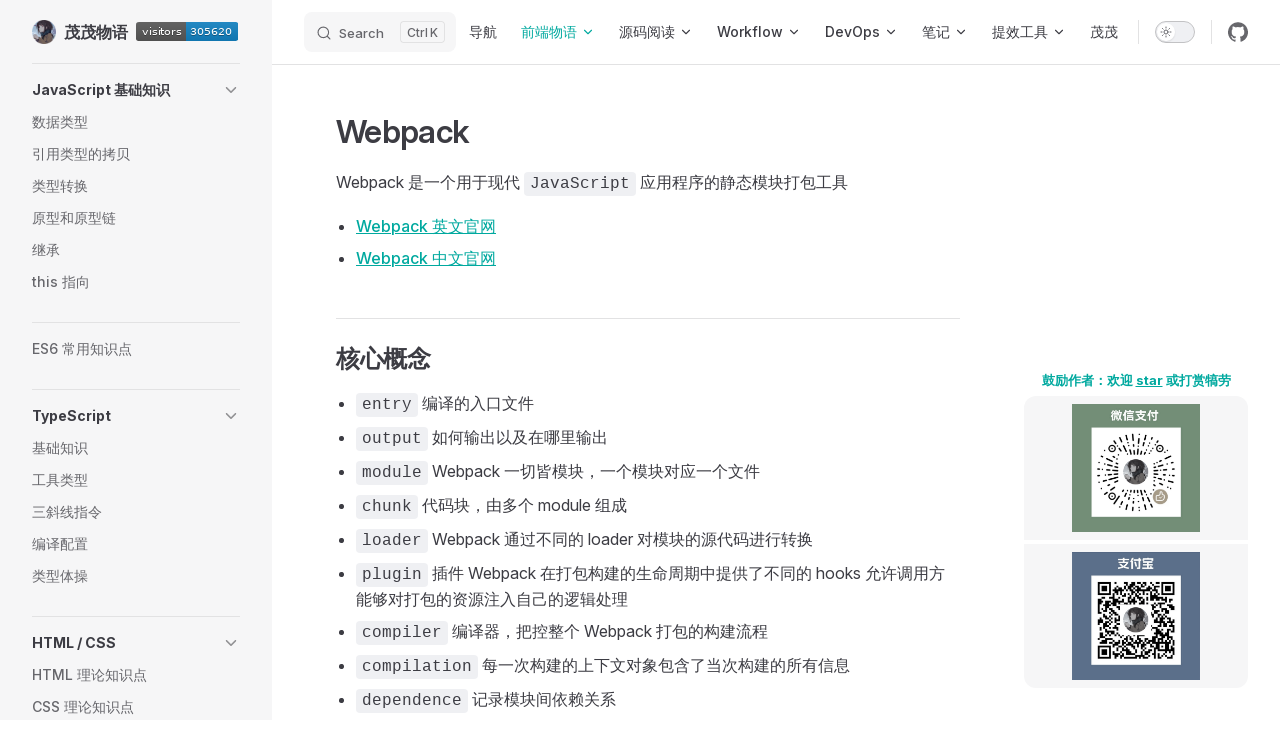

--- FILE ---
content_type: text/html; charset=utf-8
request_url: https://notes.fe-mm.com/fe/webpack/
body_size: 13764
content:
<!DOCTYPE html>
<html lang="zh-CN" dir="ltr">
  <head>
    <meta charset="utf-8">
    <meta name="viewport" content="width=device-width,initial-scale=1">
    <title>Webpack | 茂茂物语</title>
    <meta name="description" content="前端物语：记录一些面试需要的 Webpack 理论知识点">
    <meta name="generator" content="VitePress v1.6.4">
    <link rel="preload stylesheet" href="/assets/style.BqdTJetO.css" as="style">
    <link rel="preload stylesheet" href="/vp-icons.css" as="style">
    
    <script type="module" src="/assets/app.C-Ueca8p.js"></script>
    <link rel="preload" href="/assets/inter-roman-latin.Di8DUHzh.woff2" as="font" type="font/woff2" crossorigin="">
    <link rel="modulepreload" href="/assets/chunks/theme.CTTynwZu.js">
    <link rel="modulepreload" href="/assets/chunks/framework.CZqHlQcq.js">
    <link rel="modulepreload" href="/assets/fe_webpack_index.md.DM32E9is.lean.js">
    <meta name="theme-color" content="#3eaf7c">
    <meta name="apple-mobile-web-app-capable" content="yes">
    <meta name="apple-mobile-web-app-status-bar-style" content="black">
    <meta name="msapplication-TileColor" content="#000000">
    <meta name="msapplication-TileImage" content="/favicon.ico">
    <meta name="baidu-site-verification" content="codeva-Whjnr38WFE">
    <link rel="apple-touch-icon" href="/favicon.ico">
    <link rel="mask-icon" href="/favicon.ico" color="#3eaf7c">
    <link rel="manifest" href="/manifest.webmanifest">
    <script src="https://hm.baidu.com/hm.js?8092fab2f2adfc7938ba5b8885aef5b4"></script>
    <script src="https://static.cloudflareinsights.com/beacon.min.js" data-cf-beacon="{&quot;token&quot;: &quot;6139cc3e4505493c80ad1dabd0ad8c61&quot;}" defer></script>
    <script id="check-dark-mode">(()=>{const e=localStorage.getItem("vitepress-theme-appearance")||"auto",a=window.matchMedia("(prefers-color-scheme: dark)").matches;(!e||e==="auto"?a:e==="dark")&&document.documentElement.classList.add("dark")})();</script>
    <script id="check-mac-os">document.documentElement.classList.toggle("mac",/Mac|iPhone|iPod|iPad/i.test(navigator.platform));</script>
    <script charset="UTF-8" id="LA_COLLECT" src="//sdk.51.la/js-sdk-pro.min.js"></script>
    <script>typeof LA<"u"&&LA.init({id:"3LNfUkScYzEz6k4D",ck:"3LNfUkScYzEz6k4D",hashMode:!0});</script>
  </head>
  <body>
    <div id="app"><div class="Layout" data-v-5d98c3a5><!--[--><!--]--><!--[--><span tabindex="-1" data-v-0b0ada53></span><a href="#VPContent" class="VPSkipLink visually-hidden" data-v-0b0ada53>Skip to content</a><!--]--><!----><header class="VPNav" data-v-5d98c3a5 data-v-ae24b3ad><div class="VPNavBar" data-v-ae24b3ad data-v-6aa21345><div class="wrapper" data-v-6aa21345><div class="container" data-v-6aa21345><div class="title" data-v-6aa21345><div class="VPNavBarTitle has-sidebar" data-v-6aa21345 data-v-1168a8e4><a class="title" href="/" data-v-1168a8e4><!--[--><!--]--><!--[--><img class="VPImage logo" src="/logo.png" alt data-v-8426fc1a><!--]--><span data-v-1168a8e4>茂茂物语</span><!--[--><!--[--><!--[--><!--[--><img class="visitor" src="https://visitor-badge.laobi.icu/badge?page_id=maomao1996.notes" onerror="this.style.display=&#39;none&#39;" data-v-32572b49><!--]--><!--]--><!--]--><!--]--></a></div></div><div class="content" data-v-6aa21345><div class="content-body" data-v-6aa21345><!--[--><!--]--><div class="VPNavBarSearch search" data-v-6aa21345><!--[--><!----><div id="docsearch"><button type="button" class="DocSearch DocSearch-Button" aria-label="Search"><span class="DocSearch-Button-Container"><span class="vp-icon DocSearch-Search-Icon"></span><span class="DocSearch-Button-Placeholder">Search</span></span><span class="DocSearch-Button-Keys"><kbd class="DocSearch-Button-Key"></kbd><kbd class="DocSearch-Button-Key">K</kbd></span></button></div><!--]--></div><nav aria-labelledby="main-nav-aria-label" class="VPNavBarMenu menu" data-v-6aa21345 data-v-dc692963><span id="main-nav-aria-label" class="visually-hidden" data-v-dc692963> Main Navigation </span><!--[--><!--[--><a class="VPLink link VPNavBarMenuLink" href="/nav" tabindex="0" data-v-dc692963 data-v-e56f3d57><!--[--><span data-v-e56f3d57>导航</span><!--]--></a><!--]--><!--[--><div class="VPFlyout VPNavBarMenuGroup active" data-v-dc692963 data-v-cf11d7a2><button type="button" class="button" aria-haspopup="true" aria-expanded="false" data-v-cf11d7a2><span class="text" data-v-cf11d7a2><!----><span data-v-cf11d7a2>前端物语</span><span class="vpi-chevron-down text-icon" data-v-cf11d7a2></span></span></button><div class="menu" data-v-cf11d7a2><div class="VPMenu" data-v-cf11d7a2 data-v-b98bc113><div class="items" data-v-b98bc113><!--[--><!--[--><div class="VPMenuLink" data-v-b98bc113 data-v-35975db6><a class="VPLink link" href="/fe/javascript/types" data-v-35975db6><!--[--><span data-v-35975db6>JavaScript 基础知识</span><!--]--></a></div><!--]--><!--[--><div class="VPMenuLink" data-v-b98bc113 data-v-35975db6><a class="VPLink link" href="/fe/html/" data-v-35975db6><!--[--><span data-v-35975db6>HTML 理论知识点</span><!--]--></a></div><!--]--><!--[--><div class="VPMenuLink" data-v-b98bc113 data-v-35975db6><a class="VPLink link" href="/fe/css/" data-v-35975db6><!--[--><span data-v-35975db6>CSS 理论知识点</span><!--]--></a></div><!--]--><!--[--><div class="VPMenuLink" data-v-b98bc113 data-v-35975db6><a class="VPLink link" href="/fe/es6/" data-v-35975db6><!--[--><span data-v-35975db6>ES6 常用知识</span><!--]--></a></div><!--]--><!--[--><div class="VPMenuGroup" data-v-b98bc113 data-v-69e747b5><!----><!--[--><!--[--><div class="VPMenuLink" data-v-69e747b5 data-v-35975db6><a class="VPLink link" href="/fe/typescript/base" data-v-35975db6><!--[--><span data-v-35975db6>TypeScript 基础知识</span><!--]--></a></div><!--]--><!--[--><div class="VPMenuLink" data-v-69e747b5 data-v-35975db6><a class="VPLink link" href="/fe/typescript/utility-types" data-v-35975db6><!--[--><span data-v-35975db6>TypeScript 工具类型</span><!--]--></a></div><!--]--><!--[--><div class="VPMenuLink" data-v-69e747b5 data-v-35975db6><a class="VPLink link" href="/fe/typescript/tsconfig" data-v-35975db6><!--[--><span data-v-35975db6>TypeScript 编译配置</span><!--]--></a></div><!--]--><!--[--><div class="VPMenuLink" data-v-69e747b5 data-v-35975db6><a class="VPLink link" href="/fe/typescript/challenges" data-v-35975db6><!--[--><span data-v-35975db6>TypeScript 类型体操</span><!--]--></a></div><!--]--><!--]--></div><!--]--><!--[--><div class="VPMenuGroup" data-v-b98bc113 data-v-69e747b5><!----><!--[--><!--[--><div class="VPMenuLink" data-v-69e747b5 data-v-35975db6><a class="VPLink link" href="/fe/monorepo/" data-v-35975db6><!--[--><span data-v-35975db6>Monorepo</span><!--]--></a></div><!--]--><!--[--><div class="VPMenuLink" data-v-69e747b5 data-v-35975db6><a class="VPLink link" href="/fe/rollup/" data-v-35975db6><!--[--><span data-v-35975db6>Rollup</span><!--]--></a></div><!--]--><!--[--><div class="VPMenuLink" data-v-69e747b5 data-v-35975db6><a class="VPLink link active" href="/fe/webpack/" data-v-35975db6><!--[--><span data-v-35975db6>Webpack 理论知识点</span><!--]--></a></div><!--]--><!--]--></div><!--]--><!--[--><div class="VPMenuLink" data-v-b98bc113 data-v-35975db6><a class="VPLink link" href="/fe/browser/" data-v-35975db6><!--[--><span data-v-35975db6>浏览器相关知识</span><!--]--></a></div><!--]--><!--[--><div class="VPMenuLink" data-v-b98bc113 data-v-35975db6><a class="VPLink link" href="/fe/coding/" data-v-35975db6><!--[--><span data-v-35975db6>编程题</span><!--]--></a></div><!--]--><!--]--></div><!--[--><!--]--></div></div></div><!--]--><!--[--><div class="VPFlyout VPNavBarMenuGroup" data-v-dc692963 data-v-cf11d7a2><button type="button" class="button" aria-haspopup="true" aria-expanded="false" data-v-cf11d7a2><span class="text" data-v-cf11d7a2><!----><span data-v-cf11d7a2>源码阅读</span><span class="vpi-chevron-down text-icon" data-v-cf11d7a2></span></span></button><div class="menu" data-v-cf11d7a2><div class="VPMenu" data-v-cf11d7a2 data-v-b98bc113><div class="items" data-v-b98bc113><!--[--><!--[--><div class="VPMenuLink" data-v-b98bc113 data-v-35975db6><a class="VPLink link" href="/analysis/react/18.2.0/base/idea" data-v-35975db6><!--[--><span data-v-35975db6>React 18.2.0</span><!--]--></a></div><!--]--><!--[--><div class="VPMenuGroup" data-v-b98bc113 data-v-69e747b5><p class="title" data-v-69e747b5>CLI</p><!--[--><!--[--><div class="VPMenuLink" data-v-69e747b5 data-v-35975db6><a class="VPLink link" href="/analysis/cli/create-vue" data-v-35975db6><!--[--><span data-v-35975db6>create-vue</span><!--]--></a></div><!--]--><!--]--></div><!--]--><!--[--><div class="VPMenuGroup" data-v-b98bc113 data-v-69e747b5><p class="title" data-v-69e747b5>utils</p><!--[--><!--[--><div class="VPMenuLink" data-v-69e747b5 data-v-35975db6><a class="VPLink link" href="/analysis/utils/only-allow" data-v-35975db6><!--[--><span data-v-35975db6>only-allow</span><!--]--></a></div><!--]--><!--[--><div class="VPMenuLink" data-v-69e747b5 data-v-35975db6><a class="VPLink link" href="/analysis/utils/clsx" data-v-35975db6><!--[--><span data-v-35975db6>clsx</span><!--]--></a></div><!--]--><!--[--><div class="VPMenuLink" data-v-69e747b5 data-v-35975db6><a class="VPLink link" href="/analysis/utils/await-to-js" data-v-35975db6><!--[--><span data-v-35975db6>await-to-js</span><!--]--></a></div><!--]--><!--]--></div><!--]--><!--]--></div><!--[--><!--]--></div></div></div><!--]--><!--[--><div class="VPFlyout VPNavBarMenuGroup" data-v-dc692963 data-v-cf11d7a2><button type="button" class="button" aria-haspopup="true" aria-expanded="false" data-v-cf11d7a2><span class="text" data-v-cf11d7a2><!----><span data-v-cf11d7a2>Workflow</span><span class="vpi-chevron-down text-icon" data-v-cf11d7a2></span></span></button><div class="menu" data-v-cf11d7a2><div class="VPMenu" data-v-cf11d7a2 data-v-b98bc113><div class="items" data-v-b98bc113><!--[--><!--[--><div class="VPMenuGroup" data-v-b98bc113 data-v-69e747b5><!----><!--[--><!--[--><div class="VPMenuLink" data-v-69e747b5 data-v-35975db6><a class="VPLink link" href="/workflow/style-guide" data-v-35975db6><!--[--><span data-v-35975db6>编程规范</span><!--]--></a></div><!--]--><!--[--><div class="VPMenuLink" data-v-69e747b5 data-v-35975db6><a class="VPLink link" href="/workflow/tricks/" data-v-35975db6><!--[--><span data-v-35975db6>开发技巧</span><!--]--></a></div><!--]--><!--]--></div><!--]--><!--[--><div class="VPMenuGroup" data-v-b98bc113 data-v-69e747b5><!----><!--[--><!--[--><div class="VPMenuLink" data-v-69e747b5 data-v-35975db6><a class="VPLink link" href="/workflow/utils/library" data-v-35975db6><!--[--><span data-v-35975db6>常用工具库整理</span><!--]--></a></div><!--]--><!--[--><div class="VPMenuLink" data-v-69e747b5 data-v-35975db6><a class="VPLink link" href="/workflow/utils/regexp" data-v-35975db6><!--[--><span data-v-35975db6>常用正则整理</span><!--]--></a></div><!--]--><!--[--><div class="VPMenuLink" data-v-69e747b5 data-v-35975db6><a class="VPLink link" href="/workflow/utils/snippets" data-v-35975db6><!--[--><span data-v-35975db6>常用代码片段</span><!--]--></a></div><!--]--><!--]--></div><!--]--><!--[--><div class="VPMenuGroup" data-v-b98bc113 data-v-69e747b5><!----><!--[--><!--[--><div class="VPMenuLink" data-v-69e747b5 data-v-35975db6><a class="VPLink link" href="/workflow/html/tricks" data-v-35975db6><!--[--><span data-v-35975db6>HTML 语法</span><!--]--></a></div><!--]--><!--[--><div class="VPMenuLink" data-v-69e747b5 data-v-35975db6><a class="VPLink link" href="/workflow/css/spec" data-v-35975db6><!--[--><span data-v-35975db6>CSS 语法</span><!--]--></a></div><!--]--><!--[--><div class="VPMenuLink" data-v-69e747b5 data-v-35975db6><a class="VPLink link" href="/workflow/css/tricks" data-v-35975db6><!--[--><span data-v-35975db6>CSS 奇淫技巧</span><!--]--></a></div><!--]--><!--[--><div class="VPMenuLink" data-v-69e747b5 data-v-35975db6><a class="VPLink link" href="/workflow/sass/" data-v-35975db6><!--[--><span data-v-35975db6>Sass 常用技巧</span><!--]--></a></div><!--]--><!--]--></div><!--]--><!--[--><div class="VPMenuLink" data-v-b98bc113 data-v-35975db6><a class="VPLink link" href="/workflow/layouts/effects/text" data-v-35975db6><!--[--><span data-v-35975db6>文字特效</span><!--]--></a></div><!--]--><!--[--><div class="VPMenuLink" data-v-b98bc113 data-v-35975db6><a class="VPLink link" href="/workflow/library/tailwindcss" data-v-35975db6><!--[--><span data-v-35975db6>Tailwind CSS 使用与配置</span><!--]--></a></div><!--]--><!--[--><div class="VPMenuLink" data-v-b98bc113 data-v-35975db6><a class="VPLink link" href="/workflow/library/dayjs" data-v-35975db6><!--[--><span data-v-35975db6>Day.js 使用技巧</span><!--]--></a></div><!--]--><!--[--><div class="VPMenuLink" data-v-b98bc113 data-v-35975db6><a class="VPLink link" href="/workflow/library/onlyoffice" data-v-35975db6><!--[--><span data-v-35975db6>本地部署 ONLYOFFICE</span><!--]--></a></div><!--]--><!--[--><div class="VPMenuLink" data-v-b98bc113 data-v-35975db6><a class="VPLink link" href="/workflow/vue/" data-v-35975db6><!--[--><span data-v-35975db6>Vue 小技巧</span><!--]--></a></div><!--]--><!--[--><div class="VPMenuLink" data-v-b98bc113 data-v-35975db6><a class="VPLink link" href="/workflow/node/npm" data-v-35975db6><!--[--><span data-v-35975db6>npm 常用命令</span><!--]--></a></div><!--]--><!--[--><div class="VPMenuGroup" data-v-b98bc113 data-v-69e747b5><!----><!--[--><!--[--><div class="VPMenuLink" data-v-69e747b5 data-v-35975db6><a class="VPLink link" href="/workflow/terminal/zsh" data-v-35975db6><!--[--><span data-v-35975db6>Zsh 配置</span><!--]--></a></div><!--]--><!--[--><div class="VPMenuLink" data-v-69e747b5 data-v-35975db6><a class="VPLink link" href="/workflow/terminal/toolkit" data-v-35975db6><!--[--><span data-v-35975db6>命令行工具</span><!--]--></a></div><!--]--><!--]--></div><!--]--><!--[--><div class="VPMenuLink" data-v-b98bc113 data-v-35975db6><a class="VPLink link" href="/workflow/git/" data-v-35975db6><!--[--><span data-v-35975db6>Git 相关技巧</span><!--]--></a></div><!--]--><!--[--><div class="VPMenuLink" data-v-b98bc113 data-v-35975db6><a class="VPLink link" href="/workflow/git/command" data-v-35975db6><!--[--><span data-v-35975db6>Git 命令清单</span><!--]--></a></div><!--]--><!--]--></div><!--[--><!--]--></div></div></div><!--]--><!--[--><div class="VPFlyout VPNavBarMenuGroup" data-v-dc692963 data-v-cf11d7a2><button type="button" class="button" aria-haspopup="true" aria-expanded="false" data-v-cf11d7a2><span class="text" data-v-cf11d7a2><!----><span data-v-cf11d7a2>DevOps</span><span class="vpi-chevron-down text-icon" data-v-cf11d7a2></span></span></button><div class="menu" data-v-cf11d7a2><div class="VPMenu" data-v-cf11d7a2 data-v-b98bc113><div class="items" data-v-b98bc113><!--[--><!--[--><div class="VPMenuLink" data-v-b98bc113 data-v-35975db6><a class="VPLink link" href="/devops/cloudflare/domain" data-v-35975db6><!--[--><span data-v-35975db6>Cloudflare</span><!--]--></a></div><!--]--><!--]--></div><!--[--><!--]--></div></div></div><!--]--><!--[--><div class="VPFlyout VPNavBarMenuGroup" data-v-dc692963 data-v-cf11d7a2><button type="button" class="button" aria-haspopup="true" aria-expanded="false" data-v-cf11d7a2><span class="text" data-v-cf11d7a2><!----><span data-v-cf11d7a2>笔记</span><span class="vpi-chevron-down text-icon" data-v-cf11d7a2></span></span></button><div class="menu" data-v-cf11d7a2><div class="VPMenu" data-v-cf11d7a2 data-v-b98bc113><div class="items" data-v-b98bc113><!--[--><!--[--><div class="VPMenuLink" data-v-b98bc113 data-v-35975db6><a class="VPLink link" href="/daily-notes/" data-v-35975db6><!--[--><span data-v-35975db6>日常笔记</span><!--]--></a></div><!--]--><!--[--><div class="VPMenuGroup" data-v-b98bc113 data-v-69e747b5><p class="title" data-v-69e747b5>踩坑记录</p><!--[--><!--[--><div class="VPMenuLink" data-v-69e747b5 data-v-35975db6><a class="VPLink link" href="/pit/javascript" data-v-35975db6><!--[--><span data-v-35975db6>JavaScript 踩坑记录</span><!--]--></a></div><!--]--><!--[--><div class="VPMenuLink" data-v-69e747b5 data-v-35975db6><a class="VPLink link" href="/pit/typescript" data-v-35975db6><!--[--><span data-v-35975db6>TypeScript 踩坑记录</span><!--]--></a></div><!--]--><!--[--><div class="VPMenuLink" data-v-69e747b5 data-v-35975db6><a class="VPLink link" href="/pit/css" data-v-35975db6><!--[--><span data-v-35975db6>CSS 踩坑记录</span><!--]--></a></div><!--]--><!--[--><div class="VPMenuLink" data-v-69e747b5 data-v-35975db6><a class="VPLink link" href="/pit/npm" data-v-35975db6><!--[--><span data-v-35975db6>npm 踩坑记录</span><!--]--></a></div><!--]--><!--[--><div class="VPMenuLink" data-v-69e747b5 data-v-35975db6><a class="VPLink link" href="/pit/library" data-v-35975db6><!--[--><span data-v-35975db6>第三方库踩坑记录</span><!--]--></a></div><!--]--><!--[--><div class="VPMenuLink" data-v-69e747b5 data-v-35975db6><a class="VPLink link" href="/pit/pc" data-v-35975db6><!--[--><span data-v-35975db6>PC 踩坑记录</span><!--]--></a></div><!--]--><!--[--><div class="VPMenuLink" data-v-69e747b5 data-v-35975db6><a class="VPLink link" href="/pit/h5" data-v-35975db6><!--[--><span data-v-35975db6>H5 踩坑记录</span><!--]--></a></div><!--]--><!--[--><div class="VPMenuLink" data-v-69e747b5 data-v-35975db6><a class="VPLink link" href="/pit/wechat" data-v-35975db6><!--[--><span data-v-35975db6>微信开发踩坑记录</span><!--]--></a></div><!--]--><!--[--><div class="VPMenuLink" data-v-69e747b5 data-v-35975db6><a class="VPLink link" href="/pit/browser" data-v-35975db6><!--[--><span data-v-35975db6>浏览器踩坑记录</span><!--]--></a></div><!--]--><!--[--><div class="VPMenuLink" data-v-69e747b5 data-v-35975db6><a class="VPLink link" href="/pit/editor" data-v-35975db6><!--[--><span data-v-35975db6>编辑器踩坑记录</span><!--]--></a></div><!--]--><!--[--><div class="VPMenuLink" data-v-69e747b5 data-v-35975db6><a class="VPLink link" href="/pit/git" data-v-35975db6><!--[--><span data-v-35975db6>Git 踩坑记录</span><!--]--></a></div><!--]--><!--]--></div><!--]--><!--]--></div><!--[--><!--]--></div></div></div><!--]--><!--[--><div class="VPFlyout VPNavBarMenuGroup" data-v-dc692963 data-v-cf11d7a2><button type="button" class="button" aria-haspopup="true" aria-expanded="false" data-v-cf11d7a2><span class="text" data-v-cf11d7a2><!----><span data-v-cf11d7a2>提效工具</span><span class="vpi-chevron-down text-icon" data-v-cf11d7a2></span></span></button><div class="menu" data-v-cf11d7a2><div class="VPMenu" data-v-cf11d7a2 data-v-b98bc113><div class="items" data-v-b98bc113><!--[--><!--[--><div class="VPMenuGroup" data-v-b98bc113 data-v-69e747b5><p class="title" data-v-69e747b5>软件推荐与配置</p><!--[--><!--[--><div class="VPMenuLink" data-v-69e747b5 data-v-35975db6><a class="VPLink link" href="/efficiency/software/cross-platform" data-v-35975db6><!--[--><span data-v-35975db6>多平台软件</span><!--]--></a></div><!--]--><!--[--><div class="VPMenuLink" data-v-69e747b5 data-v-35975db6><a class="VPLink link" href="/efficiency/software/mac" data-v-35975db6><!--[--><span data-v-35975db6>Mac 平台</span><!--]--></a></div><!--]--><!--[--><div class="VPMenuLink" data-v-69e747b5 data-v-35975db6><a class="VPLink link" href="/efficiency/software/windows" data-v-35975db6><!--[--><span data-v-35975db6>Windows 平台</span><!--]--></a></div><!--]--><!--[--><div class="VPMenuLink" data-v-69e747b5 data-v-35975db6><a class="VPLink link" href="/efficiency/software/android" data-v-35975db6><!--[--><span data-v-35975db6>Android 平台</span><!--]--></a></div><!--]--><!--[--><div class="VPMenuLink" data-v-69e747b5 data-v-35975db6><a class="VPLink link" href="/efficiency/software/browser" data-v-35975db6><!--[--><span data-v-35975db6>浏览器设置与扩展</span><!--]--></a></div><!--]--><!--[--><div class="VPMenuLink" data-v-69e747b5 data-v-35975db6><a class="VPLink link" href="/efficiency/software/vscode" data-v-35975db6><!--[--><span data-v-35975db6>Visual Studio Code 配置</span><!--]--></a></div><!--]--><!--[--><div class="VPMenuLink" data-v-69e747b5 data-v-35975db6><a class="VPLink link" href="/efficiency/software/webstorm" data-v-35975db6><!--[--><span data-v-35975db6>WebStorm 配置</span><!--]--></a></div><!--]--><!--]--></div><!--]--><!--[--><div class="VPMenuLink" data-v-b98bc113 data-v-35975db6><a class="VPLink link" href="/efficiency/online-tools" data-v-35975db6><!--[--><span data-v-35975db6>在线工具</span><!--]--></a></div><!--]--><!--[--><div class="VPMenuLink" data-v-b98bc113 data-v-35975db6><a class="VPLink link" href="/efficiency/bookmark-scripts" data-v-35975db6><!--[--><span data-v-35975db6>书签脚本</span><!--]--></a></div><!--]--><!--]--></div><!--[--><!--]--></div></div></div><!--]--><!--[--><a class="VPLink link VPNavBarMenuLink" href="/mao" tabindex="0" data-v-dc692963 data-v-e56f3d57><!--[--><span data-v-e56f3d57>茂茂</span><!--]--></a><!--]--><!--]--></nav><!----><div class="VPNavBarAppearance appearance" data-v-6aa21345 data-v-6c893767><button class="VPSwitch VPSwitchAppearance" type="button" role="switch" title aria-checked="false" data-v-6c893767 data-v-5337faa4 data-v-1d5665e3><span class="check" data-v-1d5665e3><span class="icon" data-v-1d5665e3><!--[--><span class="vpi-sun sun" data-v-5337faa4></span><span class="vpi-moon moon" data-v-5337faa4></span><!--]--></span></span></button></div><div class="VPSocialLinks VPNavBarSocialLinks social-links" data-v-6aa21345 data-v-0394ad82 data-v-7bc22406><!--[--><a class="VPSocialLink no-icon" href="https://github.com/maomao1996" aria-label="github" target="_blank" rel="noopener" data-v-7bc22406 data-v-bd121fe5><span class="vpi-social-github"></span></a><!--]--></div><div class="VPFlyout VPNavBarExtra extra" data-v-6aa21345 data-v-bb2aa2f0 data-v-cf11d7a2><button type="button" class="button" aria-haspopup="true" aria-expanded="false" aria-label="extra navigation" data-v-cf11d7a2><span class="vpi-more-horizontal icon" data-v-cf11d7a2></span></button><div class="menu" data-v-cf11d7a2><div class="VPMenu" data-v-cf11d7a2 data-v-b98bc113><!----><!--[--><!--[--><!----><div class="group" data-v-bb2aa2f0><div class="item appearance" data-v-bb2aa2f0><p class="label" data-v-bb2aa2f0>主题</p><div class="appearance-action" data-v-bb2aa2f0><button class="VPSwitch VPSwitchAppearance" type="button" role="switch" title aria-checked="false" data-v-bb2aa2f0 data-v-5337faa4 data-v-1d5665e3><span class="check" data-v-1d5665e3><span class="icon" data-v-1d5665e3><!--[--><span class="vpi-sun sun" data-v-5337faa4></span><span class="vpi-moon moon" data-v-5337faa4></span><!--]--></span></span></button></div></div></div><div class="group" data-v-bb2aa2f0><div class="item social-links" data-v-bb2aa2f0><div class="VPSocialLinks social-links-list" data-v-bb2aa2f0 data-v-7bc22406><!--[--><a class="VPSocialLink no-icon" href="https://github.com/maomao1996" aria-label="github" target="_blank" rel="noopener" data-v-7bc22406 data-v-bd121fe5><span class="vpi-social-github"></span></a><!--]--></div></div></div><!--]--><!--]--></div></div></div><!--[--><!--]--><button type="button" class="VPNavBarHamburger hamburger" aria-label="mobile navigation" aria-expanded="false" aria-controls="VPNavScreen" data-v-6aa21345 data-v-e5dd9c1c><span class="container" data-v-e5dd9c1c><span class="top" data-v-e5dd9c1c></span><span class="middle" data-v-e5dd9c1c></span><span class="bottom" data-v-e5dd9c1c></span></span></button></div></div></div></div><div class="divider" data-v-6aa21345><div class="divider-line" data-v-6aa21345></div></div></div><!----></header><div class="VPLocalNav has-sidebar empty" data-v-5d98c3a5 data-v-a6f0e41e><div class="container" data-v-a6f0e41e><button class="menu" aria-expanded="false" aria-controls="VPSidebarNav" data-v-a6f0e41e><span class="vpi-align-left menu-icon" data-v-a6f0e41e></span><span class="menu-text" data-v-a6f0e41e>菜单</span></button><div class="VPLocalNavOutlineDropdown" style="--vp-vh:0px;" data-v-a6f0e41e data-v-8a42e2b4><button data-v-8a42e2b4>回到顶部</button><!----></div></div></div><aside class="VPSidebar" data-v-5d98c3a5 data-v-319d5ca6><div class="curtain" data-v-319d5ca6></div><nav class="nav" id="VPSidebarNav" aria-labelledby="sidebar-aria-label" tabindex="-1" data-v-319d5ca6><span class="visually-hidden" id="sidebar-aria-label" data-v-319d5ca6> Sidebar Navigation </span><!--[--><!--]--><!--[--><div class="no-transition group" data-v-c40bc020><section class="VPSidebarItem level-0 collapsible" data-v-c40bc020 data-v-b3fd67f8><div class="item" role="button" tabindex="0" data-v-b3fd67f8><div class="indicator" data-v-b3fd67f8></div><h2 class="text" data-v-b3fd67f8>JavaScript 基础知识</h2><div class="caret" role="button" aria-label="toggle section" tabindex="0" data-v-b3fd67f8><span class="vpi-chevron-right caret-icon" data-v-b3fd67f8></span></div></div><div class="items" data-v-b3fd67f8><!--[--><div class="VPSidebarItem level-1 is-link" data-v-b3fd67f8 data-v-b3fd67f8><div class="item" data-v-b3fd67f8><div class="indicator" data-v-b3fd67f8></div><a class="VPLink link link" href="/fe/javascript/types" data-v-b3fd67f8><!--[--><p class="text" data-v-b3fd67f8>数据类型</p><!--]--></a><!----></div><!----></div><div class="VPSidebarItem level-1 is-link" data-v-b3fd67f8 data-v-b3fd67f8><div class="item" data-v-b3fd67f8><div class="indicator" data-v-b3fd67f8></div><a class="VPLink link link" href="/fe/javascript/clone" data-v-b3fd67f8><!--[--><p class="text" data-v-b3fd67f8>引用类型的拷贝</p><!--]--></a><!----></div><!----></div><div class="VPSidebarItem level-1 is-link" data-v-b3fd67f8 data-v-b3fd67f8><div class="item" data-v-b3fd67f8><div class="indicator" data-v-b3fd67f8></div><a class="VPLink link link" href="/fe/javascript/conversions" data-v-b3fd67f8><!--[--><p class="text" data-v-b3fd67f8>类型转换</p><!--]--></a><!----></div><!----></div><div class="VPSidebarItem level-1 is-link" data-v-b3fd67f8 data-v-b3fd67f8><div class="item" data-v-b3fd67f8><div class="indicator" data-v-b3fd67f8></div><a class="VPLink link link" href="/fe/javascript/prototype" data-v-b3fd67f8><!--[--><p class="text" data-v-b3fd67f8>原型和原型链</p><!--]--></a><!----></div><!----></div><div class="VPSidebarItem level-1 is-link" data-v-b3fd67f8 data-v-b3fd67f8><div class="item" data-v-b3fd67f8><div class="indicator" data-v-b3fd67f8></div><a class="VPLink link link" href="/fe/javascript/inherit" data-v-b3fd67f8><!--[--><p class="text" data-v-b3fd67f8>继承</p><!--]--></a><!----></div><!----></div><div class="VPSidebarItem level-1 is-link" data-v-b3fd67f8 data-v-b3fd67f8><div class="item" data-v-b3fd67f8><div class="indicator" data-v-b3fd67f8></div><a class="VPLink link link" href="/fe/javascript/this" data-v-b3fd67f8><!--[--><p class="text" data-v-b3fd67f8>this 指向</p><!--]--></a><!----></div><!----></div><!--]--></div></section></div><div class="no-transition group" data-v-c40bc020><section class="VPSidebarItem level-0" data-v-c40bc020 data-v-b3fd67f8><!----><div class="items" data-v-b3fd67f8><!--[--><div class="VPSidebarItem level-1 is-link" data-v-b3fd67f8 data-v-b3fd67f8><div class="item" data-v-b3fd67f8><div class="indicator" data-v-b3fd67f8></div><a class="VPLink link link" href="/fe/es6/" data-v-b3fd67f8><!--[--><p class="text" data-v-b3fd67f8>ES6 常用知识点</p><!--]--></a><!----></div><!----></div><!--]--></div></section></div><div class="no-transition group" data-v-c40bc020><section class="VPSidebarItem level-0 collapsible is-link" data-v-c40bc020 data-v-b3fd67f8><div class="item" tabindex="0" data-v-b3fd67f8><div class="indicator" data-v-b3fd67f8></div><a class="VPLink link link" href="/fe/typescript/base" data-v-b3fd67f8><!--[--><h2 class="text" data-v-b3fd67f8>TypeScript</h2><!--]--></a><div class="caret" role="button" aria-label="toggle section" tabindex="0" data-v-b3fd67f8><span class="vpi-chevron-right caret-icon" data-v-b3fd67f8></span></div></div><div class="items" data-v-b3fd67f8><!--[--><div class="VPSidebarItem level-1 is-link" data-v-b3fd67f8 data-v-b3fd67f8><div class="item" data-v-b3fd67f8><div class="indicator" data-v-b3fd67f8></div><a class="VPLink link link" href="/fe/typescript/base" data-v-b3fd67f8><!--[--><p class="text" data-v-b3fd67f8>基础知识</p><!--]--></a><!----></div><!----></div><div class="VPSidebarItem level-1 is-link" data-v-b3fd67f8 data-v-b3fd67f8><div class="item" data-v-b3fd67f8><div class="indicator" data-v-b3fd67f8></div><a class="VPLink link link" href="/fe/typescript/utility-types" data-v-b3fd67f8><!--[--><p class="text" data-v-b3fd67f8>工具类型</p><!--]--></a><!----></div><!----></div><div class="VPSidebarItem level-1 is-link" data-v-b3fd67f8 data-v-b3fd67f8><div class="item" data-v-b3fd67f8><div class="indicator" data-v-b3fd67f8></div><a class="VPLink link link" href="/fe/typescript/triple-slash-directives" data-v-b3fd67f8><!--[--><p class="text" data-v-b3fd67f8>三斜线指令</p><!--]--></a><!----></div><!----></div><div class="VPSidebarItem level-1 is-link" data-v-b3fd67f8 data-v-b3fd67f8><div class="item" data-v-b3fd67f8><div class="indicator" data-v-b3fd67f8></div><a class="VPLink link link" href="/fe/typescript/tsconfig" data-v-b3fd67f8><!--[--><p class="text" data-v-b3fd67f8>编译配置</p><!--]--></a><!----></div><!----></div><div class="VPSidebarItem level-1 is-link" data-v-b3fd67f8 data-v-b3fd67f8><div class="item" data-v-b3fd67f8><div class="indicator" data-v-b3fd67f8></div><a class="VPLink link link" href="/fe/typescript/challenges" data-v-b3fd67f8><!--[--><p class="text" data-v-b3fd67f8>类型体操</p><!--]--></a><!----></div><!----></div><!--]--></div></section></div><div class="no-transition group" data-v-c40bc020><section class="VPSidebarItem level-0 collapsible" data-v-c40bc020 data-v-b3fd67f8><div class="item" role="button" tabindex="0" data-v-b3fd67f8><div class="indicator" data-v-b3fd67f8></div><h2 class="text" data-v-b3fd67f8>HTML / CSS</h2><div class="caret" role="button" aria-label="toggle section" tabindex="0" data-v-b3fd67f8><span class="vpi-chevron-right caret-icon" data-v-b3fd67f8></span></div></div><div class="items" data-v-b3fd67f8><!--[--><div class="VPSidebarItem level-1 is-link" data-v-b3fd67f8 data-v-b3fd67f8><div class="item" data-v-b3fd67f8><div class="indicator" data-v-b3fd67f8></div><a class="VPLink link link" href="/fe/html/" data-v-b3fd67f8><!--[--><p class="text" data-v-b3fd67f8>HTML 理论知识点</p><!--]--></a><!----></div><!----></div><div class="VPSidebarItem level-1 is-link" data-v-b3fd67f8 data-v-b3fd67f8><div class="item" data-v-b3fd67f8><div class="indicator" data-v-b3fd67f8></div><a class="VPLink link link" href="/fe/css/" data-v-b3fd67f8><!--[--><p class="text" data-v-b3fd67f8>CSS 理论知识点</p><!--]--></a><!----></div><!----></div><!--]--></div></section></div><div class="no-transition group" data-v-c40bc020><section class="VPSidebarItem level-0 collapsible has-active" data-v-c40bc020 data-v-b3fd67f8><div class="item" role="button" tabindex="0" data-v-b3fd67f8><div class="indicator" data-v-b3fd67f8></div><h2 class="text" data-v-b3fd67f8>工程化</h2><div class="caret" role="button" aria-label="toggle section" tabindex="0" data-v-b3fd67f8><span class="vpi-chevron-right caret-icon" data-v-b3fd67f8></span></div></div><div class="items" data-v-b3fd67f8><!--[--><div class="VPSidebarItem level-1 is-link" data-v-b3fd67f8 data-v-b3fd67f8><div class="item" data-v-b3fd67f8><div class="indicator" data-v-b3fd67f8></div><a class="VPLink link link" href="/fe/monorepo/" data-v-b3fd67f8><!--[--><p class="text" data-v-b3fd67f8>Monorepo</p><!--]--></a><!----></div><!----></div><div class="VPSidebarItem level-1 is-link" data-v-b3fd67f8 data-v-b3fd67f8><div class="item" data-v-b3fd67f8><div class="indicator" data-v-b3fd67f8></div><a class="VPLink link link" href="/fe/rollup/" data-v-b3fd67f8><!--[--><p class="text" data-v-b3fd67f8>Rollup</p><!--]--></a><!----></div><!----></div><div class="VPSidebarItem level-1 is-link" data-v-b3fd67f8 data-v-b3fd67f8><div class="item" data-v-b3fd67f8><div class="indicator" data-v-b3fd67f8></div><a class="VPLink link link" href="/fe/webpack/" data-v-b3fd67f8><!--[--><p class="text" data-v-b3fd67f8>Webpack 理论知识点</p><!--]--></a><!----></div><!----></div><!--]--></div></section></div><div class="no-transition group" data-v-c40bc020><section class="VPSidebarItem level-0 collapsible" data-v-c40bc020 data-v-b3fd67f8><div class="item" role="button" tabindex="0" data-v-b3fd67f8><div class="indicator" data-v-b3fd67f8></div><h2 class="text" data-v-b3fd67f8>浏览器与网络</h2><div class="caret" role="button" aria-label="toggle section" tabindex="0" data-v-b3fd67f8><span class="vpi-chevron-right caret-icon" data-v-b3fd67f8></span></div></div><div class="items" data-v-b3fd67f8><!--[--><div class="VPSidebarItem level-1 is-link" data-v-b3fd67f8 data-v-b3fd67f8><div class="item" data-v-b3fd67f8><div class="indicator" data-v-b3fd67f8></div><a class="VPLink link link" href="/fe/browser/" data-v-b3fd67f8><!--[--><p class="text" data-v-b3fd67f8>浏览器相关知识点</p><!--]--></a><!----></div><!----></div><div class="VPSidebarItem level-1 is-link" data-v-b3fd67f8 data-v-b3fd67f8><div class="item" data-v-b3fd67f8><div class="indicator" data-v-b3fd67f8></div><a class="VPLink link link" href="/fe/network/tcp" data-v-b3fd67f8><!--[--><p class="text" data-v-b3fd67f8>TCP</p><!--]--></a><!----></div><!----></div><div class="VPSidebarItem level-1 is-link" data-v-b3fd67f8 data-v-b3fd67f8><div class="item" data-v-b3fd67f8><div class="indicator" data-v-b3fd67f8></div><a class="VPLink link link" href="/fe/network/http" data-v-b3fd67f8><!--[--><p class="text" data-v-b3fd67f8>HTTP</p><!--]--></a><!----></div><!----></div><!--]--></div></section></div><div class="no-transition group" data-v-c40bc020><section class="VPSidebarItem level-0 collapsible" data-v-c40bc020 data-v-b3fd67f8><div class="item" role="button" tabindex="0" data-v-b3fd67f8><div class="indicator" data-v-b3fd67f8></div><h2 class="text" data-v-b3fd67f8>Node</h2><div class="caret" role="button" aria-label="toggle section" tabindex="0" data-v-b3fd67f8><span class="vpi-chevron-right caret-icon" data-v-b3fd67f8></span></div></div><div class="items" data-v-b3fd67f8><!--[--><div class="VPSidebarItem level-1 is-link" data-v-b3fd67f8 data-v-b3fd67f8><div class="item" data-v-b3fd67f8><div class="indicator" data-v-b3fd67f8></div><a class="VPLink link link" href="/fe/node/pkg" data-v-b3fd67f8><!--[--><p class="text" data-v-b3fd67f8>package.json</p><!--]--></a><!----></div><!----></div><!--]--></div></section></div><div class="no-transition group" data-v-c40bc020><section class="VPSidebarItem level-0 collapsible" data-v-c40bc020 data-v-b3fd67f8><div class="item" role="button" tabindex="0" data-v-b3fd67f8><div class="indicator" data-v-b3fd67f8></div><h2 class="text" data-v-b3fd67f8>概念知识点</h2><div class="caret" role="button" aria-label="toggle section" tabindex="0" data-v-b3fd67f8><span class="vpi-chevron-right caret-icon" data-v-b3fd67f8></span></div></div><div class="items" data-v-b3fd67f8><!--[--><div class="VPSidebarItem level-1 is-link" data-v-b3fd67f8 data-v-b3fd67f8><div class="item" data-v-b3fd67f8><div class="indicator" data-v-b3fd67f8></div><a class="VPLink link link" href="/fe/concept/module" data-v-b3fd67f8><!--[--><p class="text" data-v-b3fd67f8>模块化</p><!--]--></a><!----></div><!----></div><div class="VPSidebarItem level-1 is-link" data-v-b3fd67f8 data-v-b3fd67f8><div class="item" data-v-b3fd67f8><div class="indicator" data-v-b3fd67f8></div><a class="VPLink link link" href="/fe/concept/page-rendering" data-v-b3fd67f8><!--[--><p class="text" data-v-b3fd67f8>前端页面渲染方式</p><!--]--></a><!----></div><!----></div><!--]--></div></section></div><div class="no-transition group" data-v-c40bc020><section class="VPSidebarItem level-0" data-v-c40bc020 data-v-b3fd67f8><!----><div class="items" data-v-b3fd67f8><!--[--><div class="VPSidebarItem level-1 is-link" data-v-b3fd67f8 data-v-b3fd67f8><div class="item" data-v-b3fd67f8><div class="indicator" data-v-b3fd67f8></div><a class="VPLink link link" href="/fe/coding/" data-v-b3fd67f8><!--[--><p class="text" data-v-b3fd67f8>编程题</p><!--]--></a><!----></div><!----></div><!--]--></div></section></div><!--]--><!--[--><!--[--><!----><!--]--><!--]--></nav></aside><div class="VPContent has-sidebar" id="VPContent" data-v-5d98c3a5 data-v-1428d186><div class="VPDoc has-sidebar has-aside" data-v-1428d186 data-v-39a288b8><!--[--><!--]--><div class="container" data-v-39a288b8><div class="aside" data-v-39a288b8><div class="aside-curtain" data-v-39a288b8></div><div class="aside-container" data-v-39a288b8><div class="aside-content" data-v-39a288b8><div class="VPDocAside" data-v-39a288b8 data-v-3f215769><!--[--><!--]--><!--[--><!--]--><nav aria-labelledby="doc-outline-aria-label" class="VPDocAsideOutline" data-v-3f215769 data-v-a5bbad30><div class="content" data-v-a5bbad30><div class="outline-marker" data-v-a5bbad30></div><div aria-level="2" class="outline-title" id="doc-outline-aria-label" role="heading" data-v-a5bbad30>目录</div><ul class="VPDocOutlineItem root" data-v-a5bbad30 data-v-b933a997><!--[--><!--]--></ul></div></nav><!--[--><!--]--><div class="spacer" data-v-3f215769></div><!--[--><!--]--><!----><!--[--><!--]--><!--[--><!--[--><!--[--><!--[--><!--[--><p class="m-sponsor-title"> 鼓励作者：欢迎 <a class="VPLink link vp-external-link-icon no-icon" href="https://github.com/maomao1996/mm-notes" target="_blank" rel="noreferrer"><!--[-->star<!--]--></a> 或打赏犒劳 </p><div class="VPDocAsideSponsors"><div class="VPSponsors vp-sponsor aside"><!--[--><section class="vp-sponsor-section"><!----><div class="VPSponsorsGrid vp-sponsor-grid medium"><!--[--><div class="vp-sponsor-grid-item"><a class="vp-sponsor-grid-link" target="_blank" rel="sponsored noopener"><article class="vp-sponsor-grid-box"><h4 class="visually-hidden"></h4><img class="vp-sponsor-grid-image" src="/sponsor/wechat-color.webp"></article></a></div><!--]--></div></section><section class="vp-sponsor-section"><!----><div class="VPSponsorsGrid vp-sponsor-grid medium"><!--[--><div class="vp-sponsor-grid-item"><a class="vp-sponsor-grid-link" target="_blank" rel="sponsored noopener"><article class="vp-sponsor-grid-box"><h4 class="visually-hidden"></h4><img class="vp-sponsor-grid-image" src="/sponsor/alipay-color.webp"></article></a></div><!--]--></div></section><!--]--></div></div><!--]--><!--]--><!--]--><!--]--><!--]--></div></div></div></div><div class="content" data-v-39a288b8><div class="content-container" data-v-39a288b8><!--[--><!--]--><main class="main" data-v-39a288b8><div style="position:relative;" class="vp-doc _fe_webpack_" data-v-39a288b8><div><h1 id="webpack" tabindex="-1">Webpack <a class="header-anchor" href="#webpack" aria-label="Permalink to &quot;Webpack&quot;">​</a></h1><p>Webpack 是一个用于现代 <code>JavaScript</code> 应用程序的静态模块打包工具</p><ul><li><a href="https://webpack.js.org" target="_blank" rel="noreferrer">Webpack 英文官网</a></li><li><a href="https://www.webpackjs.com" target="_blank" rel="noreferrer">Webpack 中文官网</a></li></ul><h2 id="核心概念" tabindex="-1">核心概念 <a class="header-anchor" href="#核心概念" aria-label="Permalink to &quot;核心概念&quot;">​</a></h2><ul><li><code>entry</code> 编译的入口文件</li><li><code>output</code> 如何输出以及在哪里输出</li><li><code>module</code> Webpack 一切皆模块，一个模块对应一个文件</li><li><code>chunk</code> 代码块，由多个 module 组成</li><li><code>loader</code> Webpack 通过不同的 loader 对模块的源代码进行转换</li><li><code>plugin</code> 插件 Webpack 在打包构建的生命周期中提供了不同的 hooks 允许调用方能够对打包的资源注入自己的逻辑处理</li><li><code>compiler</code> 编译器，把控整个 Webpack 打包的构建流程</li><li><code>compilation</code> 每一次构建的上下文对象包含了当次构建的所有信息</li><li><code>dependence</code> 记录模块间依赖关系</li></ul><h2 id="构建流程" tabindex="-1">构建流程 <a class="header-anchor" href="#构建流程" aria-label="Permalink to &quot;构建流程&quot;">​</a></h2><h3 id="init-初始化阶段" tabindex="-1"><code>Init</code> 初始化阶段 <a class="header-anchor" href="#init-初始化阶段" aria-label="Permalink to &quot;`Init` 初始化阶段&quot;">​</a></h3><ol><li>解析命令行与 <code>webpack.config.js</code> 配置的参数，合并生成最后的配置</li><li>创建 <code>compiler</code> 对象并开始启动插件 <ol><li>调用 <code>createCompiler</code> 函数创建 <code>compiler</code> 对象</li><li>遍历注册的 <code>Plugins</code> 并执行其 <code>apply</code> 方法</li><li>调用 <code>new WebpackOptionsApply().process</code> 方法，根据配置内容动态注入相应插件 <ol><li>调用 <code>EntryOptionPlugin</code> 插件，该插件根据 <code>entry</code> 值注入 <code>DynamicEntryPlugin</code> 或 <code>EntryPlugin</code> 插件</li><li>根据 <code>devtool</code> 值注入 <code>Sourcemap</code> 插件 <ol><li><code>SourceMapDevToolPlugin</code></li><li><code>EvalSourceMapDevToolPlugin</code></li><li><code>EvalDevToolModulePlugin</code></li></ol></li><li>注入 <code>RuntimePlugin</code> 用于根据代码内容动态注入 <code>webpack</code> 运行时</li></ol></li><li>调用 <code>compiler.compile</code> 方法开始执行构建</li></ol></li></ol><h3 id="make-构建阶段" tabindex="-1"><code>Make</code> 构建阶段 <a class="header-anchor" href="#make-构建阶段" aria-label="Permalink to &quot;`Make` 构建阶段&quot;">​</a></h3><ol><li>读入文件内容</li><li>调用 <code>Loader</code> 将模块转译为标准的 <code>JS</code> 内容</li><li>调用 <code>acorn</code> 生成 <code>AST</code> 语法树</li><li>分析 <code>AST</code> 确定模块依赖列表</li><li>解析模块依赖（对每一个依赖模块重新执行上述流程，直到生成完整的模块依赖图 —— <code>ModuleGraph</code> 对象）</li></ol><h3 id="seal-生成阶段" tabindex="-1"><code>Seal</code> 生成阶段 <a class="header-anchor" href="#seal-生成阶段" aria-label="Permalink to &quot;`Seal` 生成阶段&quot;">​</a></h3><ol><li>遍历模块依赖图并执行操作 <ol><li>代码转译，如 <code>import</code> 转换为 <code>require</code> 调用</li><li>分析运行时依赖</li></ol></li><li>合并模块代码与运行时代码并生成 <code>chunk</code></li><li>执行产物优化操作 <ol><li><code>Tree-shaking</code></li><li>压缩</li><li><code>Code Split</code></li></ol></li><li>输出结果（根据配置确定输出的路径和文件名，把文件内容写入到文件系统）</li></ol></div></div></main><footer class="VPDocFooter" data-v-39a288b8 data-v-e257564d><!--[--><!--[--><!--[--><!--[--><!----><div class="doc-comments"><!----></div><!--]--><!--]--><!--]--><!--]--><div class="edit-info" data-v-e257564d><!----><div class="last-updated" data-v-e257564d><p class="VPLastUpdated" data-v-e257564d data-v-e98dd255>最后更新于: <time datetime="2025-12-14T09:13:08.000Z" data-v-e98dd255></time></p></div></div><nav class="prev-next" aria-labelledby="doc-footer-aria-label" data-v-e257564d><span class="visually-hidden" id="doc-footer-aria-label" data-v-e257564d>Pager</span><div class="pager" data-v-e257564d><a class="VPLink link pager-link prev" href="/fe/rollup/" data-v-e257564d><!--[--><span class="desc" data-v-e257564d>上一篇</span><span class="title" data-v-e257564d>Rollup</span><!--]--></a></div><div class="pager" data-v-e257564d><a class="VPLink link pager-link next" href="/fe/browser/" data-v-e257564d><!--[--><span class="desc" data-v-e257564d>下一篇</span><span class="title" data-v-e257564d>浏览器相关知识点</span><!--]--></a></div></nav></footer><!--[--><!--[--><!--[--><div class="m-doc-footer" style="" data-v-a9da9d0b><div class="m-doc-footer-message" data-v-a9da9d0b><img class="visitor" src="https://visitor-badge.laobi.icu/badge?page_id=maomao1996.notes./fe/webpack/" title="当前页面累计访问数" onerror="this.style.display=&#39;none&#39;" data-v-a9da9d0b><p data-v-a9da9d0b>如有转载或 CV 的请标注本站原文地址</p></div><p class="m-doc-footer-copyright" data-v-a9da9d0b>Copyright © 2019-present maomao</p></div><!--]--><!--]--><!--]--></div></div></div><!--[--><!--]--></div></div><footer class="VPFooter has-sidebar" data-v-5d98c3a5 data-v-e315a0ad><div class="container" data-v-e315a0ad><p class="message" data-v-e315a0ad>如有转载或 CV 的请标注本站原文地址</p><p class="copyright" data-v-e315a0ad>Copyright © 2019-present maomao</p></div></footer><!--[--><!--]--></div></div>
    <script>window.__VP_HASH_MAP__=JSON.parse("{\"analysis_cli_create-vue.md\":\"D6xW_dWd\",\"analysis_react_18.2.0_base_fiber.md\":\"Co_5l-wk\",\"analysis_react_18.2.0_base_file.md\":\"C0_61MY4\",\"analysis_react_18.2.0_base_idea.md\":\"B-yAw-lb\",\"analysis_react_18.2.0_base_jsx.md\":\"DQhIVByr\",\"analysis_react_18.2.0_base_mode-process.md\":\"BVtjTlRD\",\"analysis_react_18.2.0_base_virtual-dom.md\":\"Bs8QzKyr\",\"analysis_react_18.2.0_process_begin-work.md\":\"Dx0nClb4\",\"analysis_react_18.2.0_process_commit-before-mutation-effects.md\":\"DT1eKS7p\",\"analysis_react_18.2.0_process_commit-layout-effects.md\":\"DtEIJqyt\",\"analysis_react_18.2.0_process_commit-mutation-effects.md\":\"Z7XBgtE-\",\"analysis_react_18.2.0_process_commit-root.md\":\"BZUcedoY\",\"analysis_react_18.2.0_process_complete-work.md\":\"DNrPcRuB\",\"analysis_react_18.2.0_process_init.md\":\"OJeeASzr\",\"analysis_react_18.2.0_process_schedule-update-on-fiber.md\":\"BXpr9URQ\",\"analysis_react_18.md\":\"tQozNcxx\",\"analysis_react_interview.md\":\"WsP_vwLq\",\"analysis_utils_await-to-js.md\":\"BTq7juJZ\",\"analysis_utils_clsx.md\":\"B6nGCAcR\",\"analysis_utils_only-allow.md\":\"B_OpkQ5Y\",\"daily-notes_index.md\":\"C4x6if0g\",\"daily-notes_issue-1.md\":\"BFhoobPh\",\"daily-notes_issue-10.md\":\"BsOQL4pa\",\"daily-notes_issue-11.md\":\"DtMrfJZx\",\"daily-notes_issue-12.md\":\"219j_niL\",\"daily-notes_issue-13.md\":\"FE9_GUZz\",\"daily-notes_issue-14.md\":\"BCU0bfk8\",\"daily-notes_issue-15.md\":\"Vmsz43mU\",\"daily-notes_issue-16.md\":\"DdagTaVH\",\"daily-notes_issue-17.md\":\"BaCMSLPO\",\"daily-notes_issue-18.md\":\"B1oJGaH2\",\"daily-notes_issue-19.md\":\"DXeUD38Y\",\"daily-notes_issue-2.md\":\"WTA8i_AX\",\"daily-notes_issue-20.md\":\"CCvf6F5U\",\"daily-notes_issue-21.md\":\"BiNuGA77\",\"daily-notes_issue-22.md\":\"B2TGIHST\",\"daily-notes_issue-23.md\":\"D7Ie1dSl\",\"daily-notes_issue-24.md\":\"DwoGVwOs\",\"daily-notes_issue-25.md\":\"BLFsWmZ9\",\"daily-notes_issue-26.md\":\"DqYN38oI\",\"daily-notes_issue-27.md\":\"DR2FdUeA\",\"daily-notes_issue-28.md\":\"Da8ylUpp\",\"daily-notes_issue-29.md\":\"CqPWafsc\",\"daily-notes_issue-3.md\":\"f6fd6YzZ\",\"daily-notes_issue-30.md\":\"CCvxvEpc\",\"daily-notes_issue-31.md\":\"Cn9EXL1U\",\"daily-notes_issue-33.md\":\"CT7gllPn\",\"daily-notes_issue-34.md\":\"BnamP9Dq\",\"daily-notes_issue-35.md\":\"k1yINNWy\",\"daily-notes_issue-36.md\":\"q9d7RB3T\",\"daily-notes_issue-37.md\":\"Czn0Avqi\",\"daily-notes_issue-38.md\":\"DRiWNRmz\",\"daily-notes_issue-39.md\":\"cMrBxVBx\",\"daily-notes_issue-4.md\":\"B7n4Ecls\",\"daily-notes_issue-41.md\":\"CyT_TC_U\",\"daily-notes_issue-42.md\":\"BQ7xFF1F\",\"daily-notes_issue-43.md\":\"DF7wCRcu\",\"daily-notes_issue-44.md\":\"DxuI9qUj\",\"daily-notes_issue-45.md\":\"VH53W6Rb\",\"daily-notes_issue-46.md\":\"BMMJ_Uw1\",\"daily-notes_issue-47.md\":\"B0wsoQNN\",\"daily-notes_issue-48.md\":\"r2uclJXT\",\"daily-notes_issue-5.md\":\"BfaTY22K\",\"daily-notes_issue-50.md\":\"BfLp6Hf3\",\"daily-notes_issue-51.md\":\"Ce54Y4zO\",\"daily-notes_issue-52.md\":\"B4KSMPGw\",\"daily-notes_issue-53.md\":\"DmcfT2iO\",\"daily-notes_issue-54.md\":\"D8Et1WrP\",\"daily-notes_issue-55.md\":\"DfD0O7eN\",\"daily-notes_issue-56.md\":\"DWgir2mO\",\"daily-notes_issue-6.md\":\"B6pqoLMT\",\"daily-notes_issue-7.md\":\"H7cOokdU\",\"daily-notes_issue-8.md\":\"zxNMYfdS\",\"daily-notes_issue-9.md\":\"BiM0mjiI\",\"devops_cloudflare_domain.md\":\"BvoH7D6M\",\"efficiency_bookmark-scripts.md\":\"BW4Ofd4f\",\"efficiency_online-tools.md\":\"DGkbVBay\",\"efficiency_software_android.md\":\"vV9zYrgg\",\"efficiency_software_browser.md\":\"DZddla1K\",\"efficiency_software_cross-platform.md\":\"BhqH4x0_\",\"efficiency_software_mac.md\":\"BtYyu6O5\",\"efficiency_software_vscode.md\":\"4tiMXVkU\",\"efficiency_software_webstorm.md\":\"BKBxr9X_\",\"efficiency_software_windows.md\":\"ImNrRetG\",\"fe_browser_index.md\":\"CWFrF1W7\",\"fe_coding_index.md\":\"BvNjnSDH\",\"fe_concept_module.md\":\"CrpKTJX7\",\"fe_concept_page-rendering.md\":\"CEHbWptz\",\"fe_css_index.md\":\"CplS6tBb\",\"fe_es6_index.md\":\"CxsMAHWJ\",\"fe_html_index.md\":\"gO3NWqhB\",\"fe_javascript_clone.md\":\"ljyUMwph\",\"fe_javascript_conversions.md\":\"CENlbSpY\",\"fe_javascript_inherit.md\":\"C-uaJcIE\",\"fe_javascript_prototype.md\":\"D7e5k3Mc\",\"fe_javascript_this.md\":\"D0GCwxZn\",\"fe_javascript_types.md\":\"DebANhL7\",\"fe_monorepo_index.md\":\"mJEVbV3W\",\"fe_network_http.md\":\"CuzQHOZE\",\"fe_network_tcp.md\":\"226R89EN\",\"fe_node_pkg.md\":\"CQF_A2RT\",\"fe_rollup_index.md\":\"4uotiJEL\",\"fe_typescript_base.md\":\"DoEMSdfl\",\"fe_typescript_challenges.md\":\"DLOETyRq\",\"fe_typescript_triple-slash-directives.md\":\"_Y-ixDPd\",\"fe_typescript_tsconfig.md\":\"B1Myg42C\",\"fe_typescript_utility-types.md\":\"kKe26s1A\",\"fe_webpack_index.md\":\"DM32E9is\",\"index.md\":\"Br5V7ZcT\",\"mao.md\":\"CtjxMlFz\",\"nav.md\":\"Dz36CDUs\",\"pit_browser.md\":\"_QNiMI7A\",\"pit_css.md\":\"DbaWR8q2\",\"pit_editor.md\":\"DIYdHN8K\",\"pit_git.md\":\"CeNG0BA8\",\"pit_h5.md\":\"CHT-2aHJ\",\"pit_javascript.md\":\"B1csjrSG\",\"pit_library.md\":\"CD9YmMWP\",\"pit_npm.md\":\"AGJXosXO\",\"pit_pc.md\":\"V4hnA_I-\",\"pit_typescript.md\":\"Dl1Jx1h4\",\"pit_wechat.md\":\"Ci8XAf_v\",\"workflow_css_spec.md\":\"B_aJemeo\",\"workflow_css_tricks.md\":\"oKlCozd9\",\"workflow_git_command.md\":\"CdtWbcyl\",\"workflow_git_index.md\":\"DuP_4Hr7\",\"workflow_html_tricks.md\":\"ByZK49hU\",\"workflow_layouts_border_index.md\":\"Q-7Yrwwj\",\"workflow_layouts_effects_text.md\":\"DnjK3VzU\",\"workflow_layouts_progress_index.md\":\"BdnWjHYO\",\"workflow_library_csv.md\":\"CecZnJLB\",\"workflow_library_dayjs.md\":\"BeRdWd9J\",\"workflow_library_gsap.md\":\"DnNU7TWQ\",\"workflow_library_onlyoffice.md\":\"BNOjrV8-\",\"workflow_library_tailwindcss.md\":\"B67EI_uN\",\"workflow_node_npm.md\":\"wovpAkVm\",\"workflow_sass_index.md\":\"Cyr7Zw4-\",\"workflow_style-guide.md\":\"DdKxZHsx\",\"workflow_terminal_shell.md\":\"IyJbX4Wn\",\"workflow_terminal_toolkit.md\":\"BZkeb3qa\",\"workflow_terminal_zsh.md\":\"CY7-P6gf\",\"workflow_tricks_index.md\":\"Dq1H1Ncv\",\"workflow_utils_library.md\":\"BrP9NUjT\",\"workflow_utils_regexp.md\":\"BJzhyZ2x\",\"workflow_utils_snippets.md\":\"XPRrSrKG\",\"workflow_vue_index.md\":\"Dh3JVcR_\"}");window.__VP_SITE_DATA__=JSON.parse("{\"lang\":\"zh-CN\",\"dir\":\"ltr\",\"title\":\"茂茂物语\",\"description\":\"茂茂的成长之路，包含前端常用知识、源码阅读笔记、各种奇淫技巧、日常提效工具等\",\"base\":\"/\",\"head\":[],\"router\":{\"prefetchLinks\":true},\"appearance\":true,\"themeConfig\":{\"i18nRouting\":false,\"logo\":\"/logo.png\",\"nav\":[{\"text\":\"导航\",\"link\":\"/nav\",\"activeMatch\":\"^/nav\"},{\"text\":\"前端物语\",\"items\":[{\"text\":\"JavaScript 基础知识\",\"link\":\"/fe/javascript/types\"},{\"text\":\"HTML 理论知识点\",\"link\":\"/fe/html/\"},{\"text\":\"CSS 理论知识点\",\"link\":\"/fe/css/\"},{\"text\":\"ES6 常用知识\",\"link\":\"/fe/es6/\"},{\"items\":[{\"text\":\"TypeScript 基础知识\",\"link\":\"/fe/typescript/base\"},{\"text\":\"TypeScript 工具类型\",\"link\":\"/fe/typescript/utility-types\"},{\"text\":\"TypeScript 编译配置\",\"link\":\"/fe/typescript/tsconfig\"},{\"text\":\"TypeScript 类型体操\",\"link\":\"/fe/typescript/challenges\"}]},{\"items\":[{\"text\":\"Monorepo\",\"link\":\"/fe/monorepo/\"},{\"text\":\"Rollup\",\"link\":\"/fe/rollup/\"},{\"text\":\"Webpack 理论知识点\",\"link\":\"/fe/webpack/\"}]},{\"text\":\"浏览器相关知识\",\"link\":\"/fe/browser/\"},{\"text\":\"编程题\",\"link\":\"/fe/coding/\"}],\"activeMatch\":\"^/fe\"},{\"text\":\"源码阅读\",\"items\":[{\"text\":\"React 18.2.0\",\"link\":\"/analysis/react/18.2.0/base/idea\"},{\"text\":\"CLI\",\"items\":[{\"text\":\"create-vue\",\"link\":\"/analysis/cli/create-vue\"}]},{\"text\":\"utils\",\"items\":[{\"text\":\"only-allow\",\"link\":\"/analysis/utils/only-allow\"},{\"text\":\"clsx\",\"link\":\"/analysis/utils/clsx\"},{\"text\":\"await-to-js\",\"link\":\"/analysis/utils/await-to-js\"}]}],\"activeMatch\":\"^/analysis\"},{\"text\":\"Workflow\",\"items\":[{\"items\":[{\"text\":\"编程规范\",\"link\":\"/workflow/style-guide\"},{\"text\":\"开发技巧\",\"link\":\"/workflow/tricks/\"}]},{\"items\":[{\"text\":\"常用工具库整理\",\"link\":\"/workflow/utils/library\"},{\"text\":\"常用正则整理\",\"link\":\"/workflow/utils/regexp\"},{\"text\":\"常用代码片段\",\"link\":\"/workflow/utils/snippets\"}]},{\"items\":[{\"text\":\"HTML 语法\",\"link\":\"/workflow/html/tricks\"},{\"text\":\"CSS 语法\",\"link\":\"/workflow/css/spec\"},{\"text\":\"CSS 奇淫技巧\",\"link\":\"/workflow/css/tricks\"},{\"text\":\"Sass 常用技巧\",\"link\":\"/workflow/sass/\"}]},{\"text\":\"文字特效\",\"link\":\"/workflow/layouts/effects/text\"},{\"text\":\"Tailwind CSS 使用与配置\",\"link\":\"/workflow/library/tailwindcss\"},{\"text\":\"Day.js 使用技巧\",\"link\":\"/workflow/library/dayjs\"},{\"text\":\"本地部署 ONLYOFFICE\",\"link\":\"/workflow/library/onlyoffice\"},{\"text\":\"Vue 小技巧\",\"link\":\"/workflow/vue/\"},{\"text\":\"npm 常用命令\",\"link\":\"/workflow/node/npm\"},{\"items\":[{\"text\":\"Zsh 配置\",\"link\":\"/workflow/terminal/zsh\"},{\"text\":\"命令行工具\",\"link\":\"/workflow/terminal/toolkit\"}]},{\"text\":\"Git 相关技巧\",\"link\":\"/workflow/git/\"},{\"text\":\"Git 命令清单\",\"link\":\"/workflow/git/command\"}],\"activeMatch\":\"^/workflow\"},{\"text\":\"DevOps\",\"items\":[{\"text\":\"Cloudflare\",\"link\":\"/devops/cloudflare/domain\"}],\"activeMatch\":\"^/devops\"},{\"text\":\"笔记\",\"items\":[{\"text\":\"日常笔记\",\"link\":\"/daily-notes/\",\"activeMatch\":\"^/daily-notes\"},{\"text\":\"踩坑记录\",\"items\":[{\"text\":\"JavaScript 踩坑记录\",\"link\":\"/pit/javascript\"},{\"text\":\"TypeScript 踩坑记录\",\"link\":\"/pit/typescript\"},{\"text\":\"CSS 踩坑记录\",\"link\":\"/pit/css\"},{\"text\":\"npm 踩坑记录\",\"link\":\"/pit/npm\"},{\"text\":\"第三方库踩坑记录\",\"link\":\"/pit/library\"},{\"text\":\"PC 踩坑记录\",\"link\":\"/pit/pc\"},{\"text\":\"H5 踩坑记录\",\"link\":\"/pit/h5\"},{\"text\":\"微信开发踩坑记录\",\"link\":\"/pit/wechat\"},{\"text\":\"浏览器踩坑记录\",\"link\":\"/pit/browser\"},{\"text\":\"编辑器踩坑记录\",\"link\":\"/pit/editor\"},{\"text\":\"Git 踩坑记录\",\"link\":\"/pit/git\"}]}],\"activeMatch\":\"^/daily-notes|pit\"},{\"text\":\"提效工具\",\"items\":[{\"text\":\"软件推荐与配置\",\"items\":[{\"text\":\"多平台软件\",\"link\":\"/efficiency/software/cross-platform\"},{\"text\":\"Mac 平台\",\"link\":\"/efficiency/software/mac\"},{\"text\":\"Windows 平台\",\"link\":\"/efficiency/software/windows\"},{\"text\":\"Android 平台\",\"link\":\"/efficiency/software/android\"},{\"text\":\"浏览器设置与扩展\",\"link\":\"/efficiency/software/browser\"},{\"text\":\"Visual Studio Code 配置\",\"link\":\"/efficiency/software/vscode\"},{\"text\":\"WebStorm 配置\",\"link\":\"/efficiency/software/webstorm\"}]},{\"text\":\"在线工具\",\"link\":\"/efficiency/online-tools\"},{\"text\":\"书签脚本\",\"link\":\"/efficiency/bookmark-scripts\"}],\"activeMatch\":\"^/efficiency\"},{\"text\":\"茂茂\",\"link\":\"/mao\"}],\"sidebar\":{\"/analysis/react/\":[{\"text\":\"React 18 的新特性\",\"link\":\"/analysis/react/18\"},{\"text\":\"React-18.2.0 源码解析\",\"items\":[{\"text\":\"基础知识\",\"items\":[{\"text\":\"React 设计理念与架构\",\"link\":\"/analysis/react/18.2.0/base/idea\"},{\"text\":\"Fiber 架构和双缓存\",\"link\":\"/analysis/react/18.2.0/base/fiber\"},{\"text\":\"源码文件结构\",\"link\":\"/analysis/react/18.2.0/base/file\"},{\"text\":\"启动模式和渲染流程\",\"link\":\"/analysis/react/18.2.0/base/mode-process\"},{\"text\":\"Virtual DOM\",\"link\":\"/analysis/react/18.2.0/base/virtual-dom\"},{\"text\":\"JSX\",\"link\":\"/analysis/react/18.2.0/base/jsx\"}]},{\"text\":\"渲染流程\",\"items\":[{\"text\":\"初始化阶段\",\"link\":\"/analysis/react/18.2.0/process/init\"},{\"text\":\"render 阶段\",\"items\":[{\"text\":\"scheduleUpdateOnFiber\",\"link\":\"/analysis/react/18.2.0/process/schedule-update-on-fiber\"},{\"text\":\"beginWork\",\"link\":\"/analysis/react/18.2.0/process/begin-work\"},{\"text\":\"completeWork\",\"link\":\"/analysis/react/18.2.0/process/complete-work\"}]},{\"text\":\"commit 阶段\",\"items\":[{\"text\":\"commitRoot\",\"link\":\"/analysis/react/18.2.0/process/commit-root\"},{\"text\":\"before mutation 阶段\",\"link\":\"/analysis/react/18.2.0/process/commit-before-mutation-effects\"},{\"text\":\"mutation 阶段\",\"link\":\"/analysis/react/18.2.0/process/commit-mutation-effects\"},{\"text\":\"layout 阶段\",\"link\":\"/analysis/react/18.2.0/process/commit-layout-effects\"}]}]}]},{\"text\":\"React 常见面试题\",\"link\":\"/analysis/react/interview\"}],\"/analysis/cli/\":[{\"text\":\"CLI\",\"items\":[{\"text\":\"create-vue\",\"link\":\"/analysis/cli/create-vue\"}]},{\"text\":\"工具库\",\"items\":[{\"text\":\"only-allow\",\"link\":\"/analysis/utils/only-allow\"},{\"text\":\"clsx\",\"link\":\"/analysis/utils/clsx\"},{\"text\":\"await-to-js\",\"link\":\"/analysis/utils/await-to-js\"}]}],\"/analysis/utils/\":[{\"text\":\"CLI\",\"items\":[{\"text\":\"create-vue\",\"link\":\"/analysis/cli/create-vue\"}]},{\"text\":\"工具库\",\"items\":[{\"text\":\"only-allow\",\"link\":\"/analysis/utils/only-allow\"},{\"text\":\"clsx\",\"link\":\"/analysis/utils/clsx\"},{\"text\":\"await-to-js\",\"link\":\"/analysis/utils/await-to-js\"}]}],\"/efficiency/\":[{\"text\":\"软件推荐与配置\",\"items\":[{\"text\":\"多平台软件\",\"link\":\"/efficiency/software/cross-platform\"},{\"text\":\"Mac 平台\",\"link\":\"/efficiency/software/mac\"},{\"text\":\"Windows 平台\",\"link\":\"/efficiency/software/windows\"},{\"text\":\"Android 平台\",\"link\":\"/efficiency/software/android\"},{\"text\":\"浏览器设置与扩展\",\"link\":\"/efficiency/software/browser\"},{\"text\":\"Visual Studio Code 配置\",\"link\":\"/efficiency/software/vscode\"},{\"text\":\"WebStorm 配置\",\"link\":\"/efficiency/software/webstorm\"}]},{\"text\":\"在线工具\",\"link\":\"/efficiency/online-tools\"},{\"text\":\"书签脚本\",\"link\":\"/efficiency/bookmark-scripts\"}],\"/fe/\":[{\"text\":\"JavaScript 基础知识\",\"collapsed\":false,\"items\":[{\"text\":\"数据类型\",\"link\":\"/fe/javascript/types\"},{\"text\":\"引用类型的拷贝\",\"link\":\"/fe/javascript/clone\"},{\"text\":\"类型转换\",\"link\":\"/fe/javascript/conversions\"},{\"text\":\"原型和原型链\",\"link\":\"/fe/javascript/prototype\"},{\"text\":\"继承\",\"link\":\"/fe/javascript/inherit\"},{\"text\":\"this 指向\",\"link\":\"/fe/javascript/this\"}]},{\"text\":\"ES6 常用知识点\",\"link\":\"/fe/es6/\"},{\"text\":\"TypeScript\",\"collapsed\":false,\"items\":[{\"text\":\"基础知识\",\"link\":\"/fe/typescript/base\"},{\"text\":\"工具类型\",\"link\":\"/fe/typescript/utility-types\"},{\"text\":\"三斜线指令\",\"link\":\"/fe/typescript/triple-slash-directives\"},{\"text\":\"编译配置\",\"link\":\"/fe/typescript/tsconfig\"},{\"text\":\"类型体操\",\"link\":\"/fe/typescript/challenges\"}],\"link\":\"/fe/typescript/base\"},{\"text\":\"HTML / CSS\",\"collapsed\":false,\"items\":[{\"text\":\"HTML 理论知识点\",\"link\":\"/fe/html/\"},{\"text\":\"CSS 理论知识点\",\"link\":\"/fe/css/\"}]},{\"text\":\"工程化\",\"collapsed\":false,\"items\":[{\"text\":\"Monorepo\",\"link\":\"/fe/monorepo/\"},{\"text\":\"Rollup\",\"link\":\"/fe/rollup/\"},{\"text\":\"Webpack 理论知识点\",\"link\":\"/fe/webpack/\"}]},{\"text\":\"浏览器与网络\",\"collapsed\":false,\"items\":[{\"text\":\"浏览器相关知识点\",\"link\":\"/fe/browser/\"},{\"text\":\"TCP\",\"link\":\"/fe/network/tcp\"},{\"text\":\"HTTP\",\"link\":\"/fe/network/http\"}]},{\"text\":\"Node\",\"collapsed\":false,\"items\":[{\"text\":\"package.json\",\"link\":\"/fe/node/pkg\"}]},{\"text\":\"概念知识点\",\"collapsed\":false,\"items\":[{\"text\":\"模块化\",\"link\":\"/fe/concept/module\"},{\"text\":\"前端页面渲染方式\",\"link\":\"/fe/concept/page-rendering\"}]},{\"text\":\"编程题\",\"link\":\"/fe/coding/\"}],\"/pit/\":[{\"text\":\"踩坑记录\",\"items\":[{\"text\":\"JavaScript 踩坑记录\",\"link\":\"/pit/javascript\"},{\"text\":\"TypeScript 踩坑记录\",\"link\":\"/pit/typescript\"},{\"text\":\"CSS 踩坑记录\",\"link\":\"/pit/css\"},{\"text\":\"npm 踩坑记录\",\"link\":\"/pit/npm\"},{\"text\":\"第三方库踩坑记录\",\"link\":\"/pit/library\"},{\"text\":\"PC 踩坑记录\",\"link\":\"/pit/pc\"},{\"text\":\"H5 踩坑记录\",\"link\":\"/pit/h5\"},{\"text\":\"微信开发踩坑记录\",\"link\":\"/pit/wechat\"},{\"text\":\"浏览器踩坑记录\",\"link\":\"/pit/browser\"},{\"text\":\"编辑器踩坑记录\",\"link\":\"/pit/editor\"},{\"text\":\"Git 踩坑记录\",\"link\":\"/pit/git\"}]}],\"/workflow/\":[{\"text\":\"编程规范\",\"link\":\"/workflow/style-guide\"},{\"text\":\"开发小技巧\",\"link\":\"/workflow/tricks/\"},{\"text\":\"常用工具/方法\",\"collapsed\":false,\"items\":[{\"text\":\"工具库整理\",\"link\":\"/workflow/utils/library\"},{\"text\":\"常用正则整理\",\"link\":\"/workflow/utils/regexp\"},{\"text\":\"常用代码片段\",\"link\":\"/workflow/utils/snippets\"}]},{\"text\":\"常用库的使用与配置\",\"collapsed\":false,\"items\":[{\"text\":\"Tailwind CSS\",\"link\":\"/workflow/library/tailwindcss\"},{\"text\":\"Day.js\",\"link\":\"/workflow/library/dayjs\"},{\"text\":\"GSAP\",\"link\":\"/workflow/library/gsap\"},{\"text\":\"CSV\",\"link\":\"/workflow/library/csv\"},{\"text\":\"ONLYOFFICE\",\"link\":\"/workflow/library/onlyoffice\"}]},{\"text\":\"HTML / CSS 相关\",\"collapsed\":false,\"items\":[{\"text\":\"HTML 奇淫技巧\",\"link\":\"/workflow/html/tricks\"},{\"text\":\"CSS 语法\",\"link\":\"/workflow/css/spec\"},{\"text\":\"CSS 奇淫技巧\",\"link\":\"/workflow/css/tricks\"},{\"text\":\"Sass 常用技巧\",\"link\":\"/workflow/sass/\"}]},{\"text\":\"布局与样式\",\"items\":[{\"text\":\"边框\",\"link\":\"/workflow/layouts/border/\"},{\"text\":\"进度条\",\"link\":\"/workflow/layouts/progress/\"},{\"text\":\"文字特效\",\"link\":\"/workflow/layouts/effects/text\"}]},{\"text\":\"Vue 相关\",\"link\":\"/workflow/vue/\"},{\"text\":\"Node 相关\",\"items\":[{\"text\":\"npm 常用命令\",\"link\":\"/workflow/node/npm\"}]},{\"text\":\"终端相关\",\"collapsed\":false,\"items\":[{\"text\":\"Zsh 配置\",\"link\":\"/workflow/terminal/zsh\"},{\"text\":\"命令行工具\",\"link\":\"/workflow/terminal/toolkit\"},{\"text\":\"Shell 命令\",\"link\":\"/workflow/terminal/shell\"}]},{\"text\":\"Git 相关\",\"collapsed\":false,\"items\":[{\"text\":\"Git 相关技巧\",\"link\":\"/workflow/git/\"},{\"text\":\"Git 命令清单\",\"link\":\"/workflow/git/command\"}]}],\"/devops/\":[{\"text\":\"Cloudflare\",\"link\":\"/devops/cloudflare/domain\"}],\"/daily-notes\":[{\"text\":\"2025 年\",\"collapsed\":false,\"items\":[{\"text\":\"解决 Rsbuild 和 Vite 中 sass 编译 Element 字体图标乱码问题\",\"link\":\"/daily-notes/issue-56\"},{\"text\":\"预览 Office 文档方案对比\",\"link\":\"/daily-notes/issue-55\"},{\"text\":\"Google Adsense 地址验证\",\"link\":\"/daily-notes/issue-54\"},{\"text\":\"在 Mac 邮件客户端添加 QQ 邮箱\",\"link\":\"/daily-notes/issue-53\"},{\"text\":\"本地部署 DeepSeek 大模型\",\"link\":\"/daily-notes/issue-52\"}]},{\"text\":\"2024 年\",\"collapsed\":false,\"items\":[{\"text\":\"魅族 21 Pro 安装 Google 服务\",\"link\":\"/daily-notes/issue-51\"},{\"text\":\"从 VSCode 迁移到 Cursor\",\"link\":\"/daily-notes/issue-50\"},{\"text\":\"漫画 APP 资源汇总\",\"link\":\"/daily-notes/issue-48\"},{\"text\":\"在 GitHub Actions 中触发其他仓库的 Actions\",\"link\":\"/daily-notes/issue-47\"},{\"text\":\"判断用户为移动端设备的若干种方式\",\"link\":\"/daily-notes/issue-46\"},{\"text\":\"浏览器的自动播放策略\",\"link\":\"/daily-notes/issue-45\"}]},{\"text\":\"2023 年\",\"collapsed\":false,\"items\":[{\"text\":\"使用 shell 脚本复制项目信息到剪切板\",\"link\":\"/daily-notes/issue-44\"},{\"text\":\"使用 rollup 打包用户脚本（user script）\",\"link\":\"/daily-notes/issue-43\"},{\"text\":\"修改 node_modules 中的依赖（打补丁）\",\"link\":\"/daily-notes/issue-42\"},{\"text\":\"获取软件内置浏览器的 User-Agent\",\"link\":\"/daily-notes/issue-41\"},{\"text\":\"VitePress 生成站点地图\",\"link\":\"/daily-notes/issue-39\"},{\"text\":\"使用 VitePress 打造个人前端导航网站\",\"link\":\"/daily-notes/issue-38\"},{\"text\":\"从 VuePress 迁移至 VitePress\",\"link\":\"/daily-notes/issue-37\"},{\"text\":\"不使用 JavaScript 来隐藏元素的若干方法\",\"link\":\"/daily-notes/issue-36\"},{\"text\":\"使用 shell 脚本检查并配置 git user 信息\",\"link\":\"/daily-notes/issue-35\"}]},{\"text\":\"2022 年\",\"collapsed\":false,\"items\":[{\"text\":\"搭建青龙定时任务管理面板\",\"link\":\"/daily-notes/issue-34\"},{\"text\":\"ShadowSocks PAC 用户自定规则\",\"link\":\"/daily-notes/issue-33\"},{\"text\":\"Next.js 搭建官网踩坑小记\",\"link\":\"/daily-notes/issue-31\"},{\"text\":\"修复谷歌翻译失效\",\"link\":\"/daily-notes/issue-30\"},{\"text\":\"CSS 伪类选择器中的表达式(an+b)\",\"link\":\"/daily-notes/issue-29\"},{\"text\":\"在 Github Actions 环境变量中传递数组或对象\",\"link\":\"/daily-notes/issue-28\"},{\"text\":\"常用搜索技巧\",\"link\":\"/daily-notes/issue-27\"},{\"text\":\"Canvas 绘制带圆角的矩形图\",\"link\":\"/daily-notes/issue-26\"}]},{\"text\":\"2021 年\",\"collapsed\":false,\"items\":[{\"text\":\"Less 循环遍历和踩坑\",\"link\":\"/daily-notes/issue-25\"},{\"text\":\".npmrc 学习笔记\",\"link\":\"/daily-notes/issue-24\"},{\"text\":\"Flex 语法和计算规则\",\"link\":\"/daily-notes/issue-23\"},{\"text\":\"Plop 实战笔记\",\"link\":\"/daily-notes/issue-22\"},{\"text\":\"解决 Github Support for password\",\"link\":\"/daily-notes/issue-21\"},{\"text\":\"使用 npm 脚本钩子\",\"link\":\"/daily-notes/issue-20\"},{\"text\":\"Webpack 打包优化（CRA 项目）\",\"link\":\"/daily-notes/issue-19\"},{\"text\":\"Mac 终端小技巧\",\"link\":\"/daily-notes/issue-18\"},{\"text\":\"在 vue-cli 中使用 tailwindcss\",\"link\":\"/daily-notes/issue-17\"},{\"text\":\"修改 DNS 解决 Github 资源加载失败\",\"link\":\"/daily-notes/issue-16\"}]},{\"text\":\"2020 年\",\"collapsed\":false,\"items\":[{\"text\":\"CRA 接入 react-dev-inspector\",\"link\":\"/daily-notes/issue-15\"},{\"text\":\"Webpack 性能分析\",\"link\":\"/daily-notes/issue-14\"},{\"text\":\"puppeteer 学习笔记\",\"link\":\"/daily-notes/issue-13\"},{\"text\":\"使用 URLSearchParams 解析 URL 的查询字符串\",\"link\":\"/daily-notes/issue-12\"},{\"text\":\"获取当前 git 分支\",\"link\":\"/daily-notes/issue-11\"},{\"text\":\"语义化版本控制\",\"link\":\"/daily-notes/issue-10\"},{\"text\":\"package.json 相关知识\",\"link\":\"/daily-notes/issue-9\"},{\"text\":\"使用 husky、lint-staged、commitlint 构建前端工作流\",\"link\":\"/daily-notes/issue-8\"},{\"text\":\"使用 jsdelivr 加速 Github 仓库资源\",\"link\":\"/daily-notes/issue-7\"},{\"text\":\"在项目中使用 ESLint 和 Prettier\",\"link\":\"/daily-notes/issue-6\"},{\"text\":\"Tree-Shaking 相关笔记\",\"link\":\"/daily-notes/issue-5\"},{\"text\":\"使用 SVG 做动画\",\"link\":\"/daily-notes/issue-4\"},{\"text\":\"修改 CRA 的默认配置\",\"link\":\"/daily-notes/issue-3\"},{\"text\":\"CSS 函数\",\"link\":\"/daily-notes/issue-2\"},{\"text\":\"使用 JS 开发命令行程序\",\"link\":\"/daily-notes/issue-1\"}]}]},\"outline\":{\"level\":\"deep\",\"label\":\"目录\"},\"socialLinks\":[{\"icon\":\"github\",\"link\":\"https://github.com/maomao1996\"}],\"footer\":{\"message\":\"如有转载或 CV 的请标注本站原文地址\",\"copyright\":\"Copyright © 2019-present maomao\"},\"lastUpdated\":{\"text\":\"最后更新于\",\"formatOptions\":{\"dateStyle\":\"short\",\"timeStyle\":\"medium\"}},\"algolia\":{\"appId\":\"UVB82VCF2Y\",\"apiKey\":\"4c67197afadb283c77e084bd50618c60\",\"indexName\":\"fe-mm\",\"placeholder\":\"搜索\",\"translations\":{\"button\":{\"buttonText\":\"搜索\",\"buttonAriaLabel\":\"搜索\"},\"modal\":{\"searchBox\":{\"resetButtonTitle\":\"清除查询条件\",\"resetButtonAriaLabel\":\"清除查询条件\",\"cancelButtonText\":\"取消\",\"cancelButtonAriaLabel\":\"取消\"},\"startScreen\":{\"recentSearchesTitle\":\"搜索历史\",\"noRecentSearchesText\":\"没有搜索历史\",\"saveRecentSearchButtonTitle\":\"保存至搜索历史\",\"removeRecentSearchButtonTitle\":\"从搜索历史中移除\",\"favoriteSearchesTitle\":\"收藏\",\"removeFavoriteSearchButtonTitle\":\"从收藏中移除\"},\"errorScreen\":{\"titleText\":\"无法获取结果\",\"helpText\":\"你可能需要检查你的网络连接\"},\"footer\":{\"selectText\":\"选择\",\"navigateText\":\"切换\",\"closeText\":\"关闭\",\"searchByText\":\"搜索提供者\"},\"noResultsScreen\":{\"noResultsText\":\"无法找到相关结果\",\"suggestedQueryText\":\"你可以尝试查询\",\"reportMissingResultsText\":\"你认为该查询应该有结果？\",\"reportMissingResultsLinkText\":\"点击反馈\"}}}},\"docFooter\":{\"prev\":\"上一篇\",\"next\":\"下一篇\"},\"returnToTopLabel\":\"回到顶部\",\"sidebarMenuLabel\":\"菜单\",\"darkModeSwitchLabel\":\"主题\",\"lightModeSwitchTitle\":\"切换到浅色模式\",\"darkModeSwitchTitle\":\"切换到深色模式\",\"visitor\":{\"badgeId\":\"maomao1996.notes\"},\"comment\":{\"repo\":\"maomao1996/mm-notes\",\"repoId\":\"MDEwOlJlcG9zaXRvcnkxNTc0ODc5Mjg=\",\"category\":\"Announcements\",\"categoryId\":\"DIC_kwDOCWMTOM4CZ2rf\"}},\"locales\":{},\"scrollOffset\":134,\"cleanUrls\":true}");</script>
    
  <script defer src="https://static.cloudflareinsights.com/beacon.min.js/vcd15cbe7772f49c399c6a5babf22c1241717689176015" integrity="sha512-ZpsOmlRQV6y907TI0dKBHq9Md29nnaEIPlkf84rnaERnq6zvWvPUqr2ft8M1aS28oN72PdrCzSjY4U6VaAw1EQ==" data-cf-beacon='{"version":"2024.11.0","token":"0050ac23d38940c3a820526b79e9e6bd","r":1,"server_timing":{"name":{"cfCacheStatus":true,"cfEdge":true,"cfExtPri":true,"cfL4":true,"cfOrigin":true,"cfSpeedBrain":true},"location_startswith":null}}' crossorigin="anonymous"></script>
</body>
</html>

--- FILE ---
content_type: text/html; charset=utf-8
request_url: https://www.google.com/recaptcha/api2/aframe
body_size: 267
content:
<!DOCTYPE HTML><html><head><meta http-equiv="content-type" content="text/html; charset=UTF-8"></head><body><script nonce="YmFXF9AVEaxrcWlL3LA12w">/** Anti-fraud and anti-abuse applications only. See google.com/recaptcha */ try{var clients={'sodar':'https://pagead2.googlesyndication.com/pagead/sodar?'};window.addEventListener("message",function(a){try{if(a.source===window.parent){var b=JSON.parse(a.data);var c=clients[b['id']];if(c){var d=document.createElement('img');d.src=c+b['params']+'&rc='+(localStorage.getItem("rc::a")?sessionStorage.getItem("rc::b"):"");window.document.body.appendChild(d);sessionStorage.setItem("rc::e",parseInt(sessionStorage.getItem("rc::e")||0)+1);localStorage.setItem("rc::h",'1766961820416');}}}catch(b){}});window.parent.postMessage("_grecaptcha_ready", "*");}catch(b){}</script></body></html>

--- FILE ---
content_type: text/css; charset=utf-8
request_url: https://notes.fe-mm.com/vp-icons.css
body_size: 93
content:
.vpi-social-github{--icon:url("data:image/svg+xml,%3Csvg xmlns='http://www.w3.org/2000/svg' viewBox='0 0 24 24' width='24' height='24'%3E%3Cpath fill='black' d='M12 .297c-6.63 0-12 5.373-12 12c0 5.303 3.438 9.8 8.205 11.385c.6.113.82-.258.82-.577c0-.285-.01-1.04-.015-2.04c-3.338.724-4.042-1.61-4.042-1.61C4.422 18.07 3.633 17.7 3.633 17.7c-1.087-.744.084-.729.084-.729c1.205.084 1.838 1.236 1.838 1.236c1.07 1.835 2.809 1.305 3.495.998c.108-.776.417-1.305.76-1.605c-2.665-.3-5.466-1.332-5.466-5.93c0-1.31.465-2.38 1.235-3.22c-.135-.303-.54-1.523.105-3.176c0 0 1.005-.322 3.3 1.23c.96-.267 1.98-.399 3-.405c1.02.006 2.04.138 3 .405c2.28-1.552 3.285-1.23 3.285-1.23c.645 1.653.24 2.873.12 3.176c.765.84 1.23 1.91 1.23 3.22c0 4.61-2.805 5.625-5.475 5.92c.42.36.81 1.096.81 2.22c0 1.606-.015 2.896-.015 3.286c0 .315.21.69.825.57C20.565 22.092 24 17.592 24 12.297c0-6.627-5.373-12-12-12'/%3E%3C/svg%3E")}

--- FILE ---
content_type: text/css; charset=utf-8
request_url: https://giscus.app/_next/static/css/1ba63f4f1b975b30.css
body_size: 8510
content:
*,::backdrop,:after,:before{--tw-border-spacing-x:0;--tw-border-spacing-y:0;--tw-translate-x:0;--tw-translate-y:0;--tw-rotate:0;--tw-skew-x:0;--tw-skew-y:0;--tw-scale-x:1;--tw-scale-y:1;--tw-pan-x: ;--tw-pan-y: ;--tw-pinch-zoom: ;--tw-scroll-snap-strictness:proximity;--tw-gradient-from-position: ;--tw-gradient-via-position: ;--tw-gradient-to-position: ;--tw-ordinal: ;--tw-slashed-zero: ;--tw-numeric-figure: ;--tw-numeric-spacing: ;--tw-numeric-fraction: ;--tw-ring-inset: ;--tw-ring-offset-width:0px;--tw-ring-offset-color:#fff;--tw-ring-color:#3b82f680;--tw-ring-offset-shadow:0 0 #0000;--tw-ring-shadow:0 0 #0000;--tw-shadow:0 0 #0000;--tw-shadow-colored:0 0 #0000;--tw-blur: ;--tw-brightness: ;--tw-contrast: ;--tw-grayscale: ;--tw-hue-rotate: ;--tw-invert: ;--tw-saturate: ;--tw-sepia: ;--tw-drop-shadow: ;--tw-backdrop-blur: ;--tw-backdrop-brightness: ;--tw-backdrop-contrast: ;--tw-backdrop-grayscale: ;--tw-backdrop-hue-rotate: ;--tw-backdrop-invert: ;--tw-backdrop-opacity: ;--tw-backdrop-saturate: ;--tw-backdrop-sepia: ;--tw-contain-size: ;--tw-contain-layout: ;--tw-contain-paint: ;--tw-contain-style: }/*! tailwindcss v3.4.17 | MIT License | https://tailwindcss.com*/*,:after,:before{border:0 solid #e5e7eb;box-sizing:border-box}:after,:before{--tw-content:""}:host,html{line-height:1.5;-webkit-text-size-adjust:100%;font-family:ui-sans-serif,system-ui,sans-serif,Apple Color Emoji,Segoe UI Emoji,Segoe UI Symbol,Noto Color Emoji;font-feature-settings:normal;font-variation-settings:normal;tab-size:4;-webkit-tap-highlight-color:transparent}body{line-height:inherit;margin:0}hr{border-top-width:1px;color:inherit;height:0}abbr:where([title]){-webkit-text-decoration:underline dotted;text-decoration:underline dotted}h1,h2,h3,h4,h5,h6{font-size:inherit;font-weight:inherit}a{color:inherit;text-decoration:inherit}b,strong{font-weight:bolder}code,kbd,pre,samp{font-family:ui-monospace,SFMono-Regular,Menlo,Monaco,Consolas,Liberation Mono,Courier New,monospace;font-feature-settings:normal;font-size:1em;font-variation-settings:normal}small{font-size:80%}sub,sup{font-size:75%;line-height:0;position:relative;vertical-align:initial}sub{bottom:-.25em}sup{top:-.5em}table{border-collapse:collapse;border-color:inherit;text-indent:0}button,input,optgroup,select,textarea{color:inherit;font-family:inherit;font-feature-settings:inherit;font-size:100%;font-variation-settings:inherit;font-weight:inherit;letter-spacing:inherit;line-height:inherit;margin:0;padding:0}button,select{text-transform:none}button,input:where([type=button]),input:where([type=reset]),input:where([type=submit]){-webkit-appearance:button;background-color:initial;background-image:none}:-moz-focusring{outline:auto}:-moz-ui-invalid{box-shadow:none}progress{vertical-align:initial}::-webkit-inner-spin-button,::-webkit-outer-spin-button{height:auto}[type=search]{-webkit-appearance:textfield;outline-offset:-2px}::-webkit-search-decoration{-webkit-appearance:none}::-webkit-file-upload-button{-webkit-appearance:button;font:inherit}summary{display:list-item}blockquote,dd,dl,fieldset,figure,h1,h2,h3,h4,h5,h6,hr,p,pre{margin:0}fieldset,legend{padding:0}menu,ol,ul{list-style:none;margin:0;padding:0}dialog{padding:0}textarea{resize:vertical}input::placeholder,textarea::placeholder{color:#9ca3af;opacity:1}[role=button],button{cursor:pointer}:disabled{cursor:default}audio,canvas,embed,iframe,img,object,svg,video{display:block;vertical-align:middle}img,video{height:auto;max-width:100%}[hidden]:where(:not([hidden=until-found])){display:none}#__next .sr-only{height:1px;margin:-1px;overflow:hidden;padding:0;position:absolute;width:1px;clip:rect(0,0,0,0);border-width:0;white-space:nowrap}#__next .relative{position:relative}#__next .block{display:block}#__next .inline-block{display:inline-block}#__next .flex{display:flex}#__next .inline-flex{display:inline-flex}#__next .contents{display:contents}#__next .\!hidden{display:none!important}#__next .hidden{display:none}#__next .h-8{height:2rem}#__next .min-h-screen{min-height:100vh}#__next .w-\[29px\]{width:29px}#__next .w-full{width:100%}#__next .w-max{width:max-content}#__next .min-w-0{min-width:0}#__next .min-w-\[200px\]{min-width:200px}#__next .min-w-\[75\%\]{min-width:75%}#__next .max-w-3xl{max-width:48rem}#__next .flex-auto{flex:1 1 auto}#__next .shrink-0{flex-shrink:0}#__next .rotate-90{--tw-rotate:90deg;transform:translate(var(--tw-translate-x),var(--tw-translate-y)) rotate(var(--tw-rotate)) skewX(var(--tw-skew-x)) skewY(var(--tw-skew-y)) scaleX(var(--tw-scale-x)) scaleY(var(--tw-scale-y))}@keyframes spin{to{transform:rotate(1turn)}}#__next .animate-spin{animation:spin 1s linear infinite}#__next .cursor-not-allowed{cursor:not-allowed}#__next .cursor-pointer{cursor:pointer}#__next .cursor-text{cursor:text}#__next .resize{resize:both}#__next .appearance-none{appearance:none}#__next .content-center{align-content:center}#__next .items-center{align-items:center}#__next .justify-center{justify-content:center}#__next .gap-2{gap:.5rem}#__next .overflow-hidden{overflow:hidden}#__next .text-ellipsis{text-overflow:ellipsis}#__next .whitespace-nowrap{white-space:nowrap}#__next .bg-no-repeat{background-repeat:no-repeat}#__next .fill-\[var\(--color-border-muted\)\]{fill:var(--color-border-muted)}#__next .text-sm{font-size:.875rem;line-height:1.25rem}#__next .text-xs{font-size:.75rem;line-height:1rem}#__next .font-medium{font-weight:500}#__next .font-semibold{font-weight:600}#__next .capitalize{text-transform:capitalize}#__next .leading-\[18px\]{line-height:18px}#__next .underline{text-decoration-line:underline}#__next .placeholder-gray-500::placeholder{--tw-placeholder-opacity:1;color:rgb(107 114 128/var(--tw-placeholder-opacity,1))}#__next .filter{filter:var(--tw-blur) var(--tw-brightness) var(--tw-contrast) var(--tw-grayscale) var(--tw-hue-rotate) var(--tw-invert) var(--tw-saturate) var(--tw-sepia) var(--tw-drop-shadow)}#__next .right-0{inset-inline-end:0}#__next .top-0{top:0}#__next .m-2{margin:.5rem}#__next .mx-2{margin-inline-end:.5rem;margin-inline-start:.5rem}#__next .mx-auto{margin-inline-end:auto;margin-inline-start:auto}#__next .my-2{margin-bottom:.5rem;margin-top:.5rem}#__next .my-8{margin-bottom:2rem;margin-top:2rem}#__next .mb-0{margin-bottom:0}#__next .mb-2{margin-bottom:.5rem}#__next .mb-4{margin-bottom:1rem}#__next .mb-6{margin-bottom:1.5rem}#__next .mb-\[-1px\]{margin-bottom:-1px}#__next .ml-1{margin-inline-start:.25rem}#__next .ml-2{margin-inline-start:.5rem}#__next .mr-1{margin-inline-end:.25rem}#__next .mr-2{margin-inline-end:.5rem}#__next .mr-\[9px\]{margin-inline-end:9px}#__next .mt-2{margin-top:.5rem}#__next .mt-4{margin-top:1rem}#__next .mt-\[3\.5px\]{margin-top:3.5px}#__next .rounded{border-radius:.25rem}#__next .rounded-full{border-radius:9999px}#__next .rounded-md{border-radius:.375rem}#__next .rounded-xl{border-radius:.75rem}#__next .rounded-b-md{border-end-end-radius:.375rem;border-end-start-radius:.375rem}#__next .rounded-t{border-start-end-radius:.25rem;border-start-start-radius:.25rem}#__next .border{border-width:1px}#__next .border-b-0{border-bottom-width:0}#__next .border-t{border-top-width:1px}#__next .border-transparent{border-color:#0000}#__next .p-0{padding:0}#__next .p-2{padding:.5rem}#__next .p-4{padding:1rem}#__next .px-2{padding-inline-end:.5rem;padding-inline-start:.5rem}#__next .px-4{padding-inline-end:1rem;padding-inline-start:1rem}#__next .px-\[12px\]{padding-inline-end:12px;padding-inline-start:12px}#__next .px-\[7px\]{padding-inline-end:7px;padding-inline-start:7px}#__next .py-0{padding-bottom:0;padding-top:0}#__next .py-1{padding-bottom:.25rem;padding-top:.25rem}#__next .py-2{padding-bottom:.5rem;padding-top:.5rem}#__next .py-\[5px\]{padding-bottom:5px;padding-top:5px}#__next .pl-4{padding-inline-start:1rem}#__next .pr-6{padding-inline-end:1.5rem}#__next .pt-0{padding-top:0}#__next .text-left{text-align:start}#__next .first\:mt-0:first-child{margin-top:0}#__next .hover\:no-underline:hover{text-decoration-line:none}#__next .focus\:border-transparent:focus{border-color:#0000}@media (min-width:640px){#__next .sm\:inline-flex{display:inline-flex}#__next .sm\:min-w-\[50\%\]{min-width:50%}}
/*! This file contains adapted styles from the Primer CSS
 * design system, original styles licensed under:
 * MIT License
 * Copyright (c) 2021 GitHub Inc.
 * https://github.com/primer/css/blob/main/LICENSE
 */*{border-color:var(--color-border-default,var(--color-border-primary));scroll-margin-top:6rem}:host,html{--font-family-sans:-apple-system,"BlinkMacSystemFont","Segoe UI","Helvetica","Arial",sans-serif,"Apple Color Emoji","Segoe UI Emoji";--font-family-monospace:ui-monospace,"SFMono-Regular","Menlo","Monaco","Consolas","Liberation Mono","Courier New",monospace;--font-family-default:var(--font-family-sans);font-family:var(--font-family-default)}.blob-code-inner,.blob-num,.commit-tease-sha,.gsc-is-fixed-width,code,kbd,pre,samp{font-family:var(--font-family-monospace)}a{color:var(--color-accent-fg,var(--color-text-link))}[role=button]:focus-visible,a:focus-visible,button:focus-visible,input[type=checkbox]:focus-visible,input[type=radio]:focus-visible{box-shadow:none;outline:2px solid var(--color-accent-fg,var(--color-text-link));outline-offset:-2px}details summary{cursor:pointer}@media screen and (width <= 320px){html{font-size:5vw}}.link-secondary{text-decoration-line:underline}.color-bg-default,.color-bg-primary{background-color:var(--color-canvas-default,var(--color-bg-primary))}.color-bg-secondary,.color-bg-subtle{background-color:var(--color-canvas-subtle,var(--color-bg-secondary))}.color-bg-tertiary{background-color:var(--color-canvas-subtle,var(--color-bg-tertiary))}.color-bg-canvas{background-color:var(--color-canvas-default,var(--color-bg-canvas))}.color-bg-inset{background-color:var(--color-canvas-inset,var(--color-bg-canvas-inset))}.color-bg-overlay{background-color:var(--color-canvas-overlay,var(--color-bg-overlay))}.color-bg-info{background-color:var(--color-accent-subtle,var(--color-bg-info))}.color-fg-default,.color-text-primary,.link-primary{color:var(--color-fg-default,var(--color-text-primary))}.color-fg-muted,.color-text-secondary,.link-secondary{color:var(--color-fg-muted,var(--color-text-secondary))}.color-fg-subtle{color:var(--color-fg-subtle,var(--color-diff-blob-num-text))}.color-text-tertiary{color:var(--color-fg-muted,var(--color-text-tertiary))}.color-fg-accent,.color-text-link,.link-primary:hover,.link-secondary:hover{color:var(--color-accent-fg,var(--color-text-link))}.color-text-success{color:var(--color-success-fg,var(--color-text-success))}.color-fg-attention{color:var(--color-attention-fg)}.color-text-danger{color:var(--color-danger-fg,var(--color-text-danger))}.color-border-primary{border-color:var(--color-border-default,var(--color-border-primary))}.color-border-tertiary{border-color:var(--color-border-default,var(--color-border-tertiary))}.color-border-info{border-color:var(--color-accent-emphasis,var(--color-border-info))}.form-control{background-color:var(--color-canvas-default,var(--color-input-bg));border-color:var(--color-border-default,var(--color-input-border));vertical-align:middle}.form-control:focus{border-color:var(--color-accent-fg,var(--color-text-link));box-shadow:0 0 0 2px var(--color-accent-fg,var(--color-text-link));outline:none}@supports (-webkit-touch-callout:none){.form-control,.form-select{font-size:1rem;line-height:1.5rem}@media (min-width:768px){.form-control,.form-select{font-size:.875rem;line-height:1.25rem}}}.input-contrast{background-color:var(--color-canvas-inset,var(--color-input-contrast-bg))}.input-contrast:focus{background-color:var(--color-canvas-default,var(--color-input-bg))}.color-label-border{border-color:var(--color-border-default,var(--color-label-border))}.color-box-border-info{border-color:var(--color-accent-muted,var(--color-box-border-info))}.btn{background-color:var(--color-btn-bg);border-color:var(--color-btn-border);border-radius:.375rem;border-width:1px;box-shadow:var(--color-btn-shadow),var(--color-btn-inset-shadow);color:var(--color-btn-text);cursor:pointer;display:inline-block;font-size:.875rem;line-height:1.25rem;padding-inline-end:1rem;padding-bottom:5px;padding-inline-start:1rem;padding-top:5px;position:relative;transition:.2s cubic-bezier(.3,0,.5,1);transition-delay:0s;transition-property:color,background-color,border-color;white-space:nowrap}.BtnGroup,.btn{vertical-align:middle}.BtnGroup{align-items:center;background-color:var(
    --color-segmented-control-bg,var(--color-canvas-subtle,var(--color-bg-secondary))
  )}.BtnGroup,.BtnGroup-item{border-radius:.375rem;display:inline-flex}.BtnGroup-item{border-color:#0000;border-width:1px;padding-inline-end:.25rem;padding-bottom:.125rem;padding-inline-start:.25rem;padding-top:.125rem}.BtnGroup-item.BtnGroup-item--selected{background-color:var(
    --color-segmented-control-button-bg,var(--color-btn-bg)
  );border-color:var(
    --color-segmented-control-button-selected-border,var(--color-border-default,var(--color-border-primary))
  );font-weight:600}.BtnGroup-item .btn{background-color:inherit;--tw-shadow:0 0 #0000;--tw-shadow-colored:0 0 #0000;border-style:none;border-width:0;box-shadow:var(--tw-ring-offset-shadow,0 0 #0000),var(--tw-ring-shadow,0 0 #0000),var(--tw-shadow);padding-inline-end:.5rem;padding-bottom:.125rem;padding-inline-start:.5rem;padding-top:.125rem}.btn:hover{background-color:var(--color-btn-hover-bg);border-color:var(--color-btn-hover-border);transition-duration:.1s}.btn:active{background-color:var(--color-btn-active-bg);border-color:var(--color-btn-active-border);outline:2px solid #0000;outline-offset:2px;transition-property:none}.BtnGroup-item .btn:hover{background-color:var(
    --color-action-list-item-default-hover-bg,var(--color-btn-hover-bg)
  );border-color:#0000}.BtnGroup-item.BtnGroup-item--selected .btn:hover{background-color:inherit}.btn-primary{background-color:var(--color-btn-primary-bg);border-color:var(--color-btn-primary-border);box-shadow:var(--color-btn-primary-shadow),var(--color-btn-primary-inset-shadow);color:var(--color-btn-primary-text)}.btn-primary:hover{background-color:var(--color-btn-primary-hover-bg);border-color:var(--color-btn-primary-hover-border)}.btn-primary:active{background-color:var(--color-btn-primary-selected-bg);box-shadow:var(--color-btn-primary-selected-shadow)}.btn-primary:disabled{background-color:var(--color-btn-primary-disabled-bg);border-color:var(--color-btn-primary-disabled-border);color:var(--color-btn-primary-disabled-text)}.octicon{display:inline-block;overflow:visible;fill:currentColor;vertical-align:text-bottom}

/*! Compatibility shim for @primer/css to style GitHub-generated HTML */.border-0{border-style:none}.team-mention,.user-mention{color:var(--color-fg-default,var(--color-text-primary));font-weight:600;white-space:nowrap}.position-relative{position:relative}.position-absolute{position:absolute}.d-none{display:none!important}.btn .octicon{vertical-align:bottom}.btn:not(.btn-primary) .octicon:not(.color-text-success){color:var(--color-fg-muted,var(--color-text-tertiary))}.rounded-1{border-radius:.375rem}.border-bottom{border-bottom-width:1px}.f6{font-size:.75rem;line-height:1rem}.lh-condensed{line-height:1.25}.text-bold{font-weight:600}.commit-tease-sha{color:var(--color-fg-default,var(--color-text-primary));font-size:90%}.rounded-2{border-radius:.375rem}.task-list-item{list-style-type:none}.task-list-item-checkbox{margin:0 .2em .25em -1.6em;vertical-align:middle}.Box{background-color:var(--color-canvas-default,var(--color-bg-canvas));border-color:var(--color-border-default,var(--color-border-primary));border-radius:.375rem;border-width:1px}.Box--condensed{line-height:1.25}.Box-header{background-color:var(--color-canvas-subtle,var(--color-bg-secondary));border-color:var(--color-border-default,var(--color-border-primary));border-start-end-radius:.375rem;border-start-start-radius:.375rem;border-width:1px;margin:-1px -1px 0;padding:1rem}.Box--condensed .Box-header{padding-inline-end:1rem;padding-bottom:.5rem;padding-inline-start:1rem;padding-top:.5rem}.blob-wrapper{border-end-end-radius:.375rem;border-end-start-radius:.375rem;overflow-x:auto;overflow-y:hidden}.blob-wrapper-embedded{max-height:240px;overflow-y:auto}.blob-num{color:var(--color-fg-subtle,var(--color-diff-blob-num-text));cursor:pointer;font-size:.75rem;line-height:1.25rem;min-width:50px;padding-inline-end:10px;padding-inline-start:10px;text-align:end;-webkit-user-select:none;user-select:none;vertical-align:top;white-space:nowrap;width:1%}.blob-num:hover{color:var(--color-fg-default,var(--color-diff-blob-num-hover-text))}.blob-num:before{content:attr(data-line-number)}.blob-code-inner{font-size:.75rem;line-height:1rem;overflow:visible;white-space:pre;word-wrap:normal}.blob-wrapper.blob-wrapper-embedded table tr:nth-child(2n){background-color:initial}.email-hidden-toggle a{background-color:var(--color-neutral-muted,var(--color-hidden-text-expander-bg));border-width:1px;color:var(--color-fg-default,var(--color-text-primary));display:inline-block;font-size:.75rem;font-weight:600;height:.75rem;line-height:1rem;line-height:6px;padding-inline-end:.5rem;padding-inline-start:.5rem;text-decoration-line:none;vertical-align:middle}.email-quoted-reply,.email-signature-reply{border-inline-start-width:4px;border-left-color:var(--color-border-default,var(--color-border-primary));color:var(--color-fg-muted,var(--color-text-secondary));margin-bottom:1rem;margin-top:1rem;padding-inline-end:1rem;padding-inline-start:1rem}.email-hidden-reply{display:none;white-space:pre-wrap}.email-hidden-reply.expanded{display:block}.ClipboardButton{margin:.5rem;padding:0}.highlight .ClipboardButton,.snippet-clipboard-content .ClipboardButton{animation:fade-out .2s both;opacity:0}.ClipboardButton:focus,.highlight:hover .ClipboardButton,.snippet-clipboard-content:hover .ClipboardButton{animation:fade-in .2s both;opacity:1}img.emoji{background-color:initial;display:inline;max-width:none;vertical-align:top}.form-select{background-image:url("[data-uri]");background-position:right 4px center;max-width:100%;white-space:normal}[dir=rtl] .form-select{background-position:left 4px center}.form-checkbox{margin-bottom:15px;margin-top:15px;padding-inline-start:1.25rem;vertical-align:middle}.form-checkbox input[type=checkbox],.form-checkbox input[type=radio]{margin-top:.25rem;margin-inline-end:.5rem;margin-inline-start:-1.25rem;vertical-align:top}.flash{background-color:var(--color-accent-subtle,var(--color-bg-info));border-color:var(--color-accent-muted,var(--color-box-border-info));border-radius:.375rem;border-width:1px;color:var(--color-fg-default,var(--color-text-primary));padding-inline-end:1rem;padding-bottom:1.25rem;padding-inline-start:1rem;padding-top:1.25rem;position:relative}.flash-error{background-image:linear-gradient(var(--color-danger-subtle),var(--color-danger-subtle));border-color:var(--color-danger-muted)}.flash-warn{background-image:linear-gradient(var(--color-attention-subtle),var(--color-attention-subtle));border-color:var(--color-attention-muted)}

/*! giscus-specific styles */.gsc-loading{align-items:center;display:flex;flex-direction:column;gap:1rem}.gsc-loading-image{background-image:url(https://github.githubassets.com/images/mona-loading-default.gif);background-repeat:no-repeat;background-size:contain;height:3rem;width:3rem}.gsc-loading-text{font-size:.875rem;line-height:1.25rem;text-align:center;white-space:nowrap;width:100%}.gsc-tl-line{background-color:var(--color-border-muted,var(--color-border-secondary));flex-shrink:0;height:100%;inset-inline-start:30px;position:absolute;top:0;width:2px}.gsc-emoji-button:focus .gsc-emoji,.gsc-emoji-button:hover .gsc-emoji{display:inline-block;transform:scaleX(1.5) scaleY(1.5);transition-duration:.15s;transition-property:transform;transition-timing-function:cubic-bezier(.4,0,.2,1)}.gsc-reply:first-child>.gsc-tl-line{height:calc(100% - 16px);top:16px}.gsc-homepage-bg{background-color:var(--color-canvas-default,var(--color-bg-canvas))}.gsc-timeline{display:flex;flex-direction:column;gap:1rem}.gsc-comment{display:flex;font-size:.875rem;line-height:1.25rem}.gsc-main{display:flex;flex-direction:column;gap:2rem;width:100%}.gsc-reactions{display:flex;flex:1 1 auto;flex-direction:column;justify-content:center}.gsc-reactions-count{font-weight:600;text-align:center}.gsc-comments{display:flex;flex-direction:column;gap:1.5rem}.gsc-header,.gsc-left-header{align-items:center;display:flex;flex:1 1 auto;gap:.5rem}.gsc-left-header{flex-wrap:wrap;white-space:nowrap}.gsc-comments-count,.gsc-comments-count-separator{font-weight:600}.gsc-pagination{background-position:50%;background-repeat:repeat-x;justify-content:center;margin-bottom:1rem;margin-top:1rem;padding-bottom:.5rem;padding-top:.5rem}.gsc-pagination,.gsc-pagination-button{display:flex}.gsc-pagination-button{align-items:center;background-color:var(--color-canvas-default,var(--color-bg-primary));border-radius:.25rem;border-width:1px;flex-direction:column;font-size:.875rem;line-height:1.25rem;padding-inline-end:1.5rem;padding-bottom:.5rem;padding-inline-start:1.5rem;padding-top:.5rem}.gsc-comment-header{padding-inline-end:1rem;padding-inline-start:1rem;padding-top:.5rem}.gsc-comment-author,.gsc-comment-header{align-items:center;display:flex;gap:.5rem}.gsc-comment-author{flex:1 1 auto;min-width:0}.gsc-comment-author-avatar{align-items:center;display:flex;min-width:0}.gsc-comment-content{border-start-end-radius:.25rem;border-start-start-radius:.25rem;padding:1rem}.gsc-comment-content.minimized{border-bottom-width:1px;padding-inline-end:1rem;padding-bottom:.5rem;padding-inline-start:1rem;padding-top:.5rem}.gsc-comment-footer,.gsc-reply-footer{align-content:center;display:flex;gap:.5rem;justify-content:space-between;margin-bottom:.75rem}.gsc-comment-reactions{align-items:flex-start;display:flex;gap:.5rem;justify-content:flex-end;margin-inline-start:1rem}.gsc-comment-replies-count{align-items:center;display:flex;margin-inline-end:1rem;white-space:nowrap}.gsc-replies{border-end-end-radius:.375rem;border-end-start-radius:.375rem;border-top-width:1px;padding-top:.5rem}.gsc-comment-box{font-size:.875rem;line-height:1.25rem;width:100%}.gsc-comment-box:not(.gsc-comment-box-is-reply){border-radius:.25rem;border-width:1px}.gsc-comment-box-tabs{align-items:center;border-bottom-width:1px;border-start-end-radius:.25rem;border-start-start-radius:.25rem;display:flex;justify-content:space-between}.gsc-comment .gsc-comment-box-tabs{border-radius:0;border-top-width:1px}.gsc-comment-box-md-toolbar{align-items:center;display:inline-flex;margin-inline-end:.5rem;margin-inline-start:.5rem;margin-top:.5rem}.gsc-toolbar-item{color:var(--color-fg-muted,var(--color-text-secondary));padding:.25rem}.gsc-toolbar-item:focus,.gsc-toolbar-item:hover{color:var(--color-accent-fg,var(--color-text-link))}.gsc-comment-box-main{margin:.5rem}.gsc-comment-box-preview{border-bottom-width:2px;min-height:131px;padding-inline-end:.5rem;padding-bottom:1rem;padding-inline-start:.5rem;padding-top:.5rem}.gsc-comment-box-write{border-radius:.25rem}.gsc-comment-box-write:focus-within{border-color:var(--color-accent-fg,var(--color-text-link));box-shadow:0 0 0 2px var(--color-accent-fg,var(--color-text-link));outline:none}.gsc-comment-box-textarea{border-radius:.25rem;border-width:1px;max-height:500px;min-height:100px;padding:.5rem;width:100%}.gsc-comment-box-textarea:disabled{cursor:not-allowed}.gsc-comment-box-textarea{border-bottom-left-radius:0;border-bottom-right-radius:0;border-bottom-style:dashed}.gsc-comment-box-textarea:focus{--tw-shadow:0 0 #0000;--tw-shadow-colored:0 0 #0000;border-color:var(--color-border-default,var(--color-input-border));box-shadow:var(--tw-ring-offset-shadow,0 0 #0000),var(--tw-ring-shadow,0 0 #0000),var(--tw-shadow)}.gsc-comment-box-textarea-extras{border-end-end-radius:.25rem;border-end-start-radius:.25rem;border-width:0 1px 1px;display:flex;justify-content:flex-end;padding-inline-end:.625rem;padding-bottom:7px;padding-inline-start:.625rem;padding-top:7px}.gsc-comment-box-bottom{align-items:center;display:flex;margin:.5rem}.gsc-comment-box-markdown-hint{font-size:.75rem;line-height:1rem}.gsc-comment-box-markdown-hint:hover{text-decoration-line:none}.gsc-comment-box-buttons{display:inline-flex;flex-shrink:0;margin-inline-start:auto}.gsc-reply-box{border-end-end-radius:.375rem;border-end-start-radius:.375rem;border-top-width:1px;padding-inline-end:1rem;padding-bottom:.5rem;padding-inline-start:1rem;padding-top:.5rem}.gsc-reply-box,.gsc-social-reaction-summary-item{display:flex}.gsc-social-reaction-summary-item{align-items:center;background-color:initial;border-color:var(--color-border-default,var(--color-border-primary));border-radius:9999px;border-width:1px;color:var(--color-fg-muted,var(--color-text-secondary));font-size:.75rem;height:26px;justify-content:center;line-height:1rem;line-height:24px;padding-inline-end:4px;padding-inline-start:4px;white-space:nowrap}.gsc-social-reaction-summary-item:disabled{cursor:not-allowed}.gsc-social-reaction-summary-item:hover:enabled{background-color:var(--color-social-reaction-bg-hover)}.gsc-social-reaction-summary-item.has-reacted{background-color:var(--color-accent-subtle,var(--color-bg-info));border-color:var(--color-accent-emphasis,--color-social-reaction-border);color:var(--color-accent-fg,var(--color-text-link))}.gsc-social-reaction-summary-item.has-reacted:hover:enabled{background-color:var(--color-social-reaction-bg-reacted-hover)}.gsc-social-reaction-summary-item-count{margin-inline-start:2px;max-width:100px;overflow:hidden;padding-inline-end:.25rem;padding-inline-start:.25rem;text-overflow:ellipsis;white-space:nowrap}.gsc-direct-reaction-button-emoji{display:inline-block;height:1rem;line-height:1.25;width:1rem}.gsc-upvotes{flex-shrink:0;margin-inline-end:.5rem;text-align:center;width:3.5rem}.gsc-upvote-button{font-weight:500}.gsc-upvote-button:disabled{background-color:initial;border-style:none;cursor:auto;padding:0}.gsc-reactions-menu{position:relative}.gsc-reactions-button{align-items:center;background-color:var(--color-canvas-subtle,var(--color-bg-secondary));cursor:pointer;display:flex;font-size:.75rem;height:26px;justify-content:center;line-height:1rem;line-height:1.25;list-style-type:none;padding-inline-end:0;padding-inline-start:0;width:26px}.gsc-reactions-button::-webkit-details-marker,.gsc-reactions-button:before{display:none}.gsc-reactions-button::marker{content:""}.gsc-reactions-button:hover{color:var(--color-fg-muted,var(--color-text-tertiary))}.gsc-reactions-button.popover-only{background-color:initial;border-style:none;border-width:1px}.gsc-reactions-button.popover-only:hover{color:var(--color-accent-fg,var(--color-text-link))}.gsc-reactions-popover.open:before{border:8px solid #0000;content:"";position:absolute}.gsc-reactions-popover.open:after{border:7px solid #0000;content:"";position:absolute}.gsc-reactions-popover.open.bottom:before{border-bottom-color:var(--color-border-default,var(--color-border-primary));top:-16px}.gsc-reactions-popover.open.bottom:after{border-bottom:8px solid var(--color-canvas-overlay,var(--color-bg-overlay));top:-15px}.gsc-reactions-popover.open.top:before{border-top-color:var(--color-border-default,var(--color-border-primary));bottom:-16px}.gsc-reactions-popover.open.top:after{border-top:8px solid var(--color-canvas-overlay,var(--color-bg-overlay));bottom:-15px}.gsc-reactions-popover.open.left:before{inset-inline-start:9px}.gsc-reactions-popover.open.left:after{inset-inline-start:10px}.gsc-reactions-popover.open.right:before{inset-inline-end:9px}.gsc-reactions-popover.open.right:after{inset-inline-end:10px}.gsc-reactions-popover{position:absolute;transform-origin:center;visibility:hidden;width:146px;z-index:20;--tw-scale-x:.5;--tw-scale-y:.5;border-radius:.25rem;border-width:1px;margin-top:2px;transition-duration:.1s;transition-property:color,background-color,border-color,text-decoration-color,fill,stroke,opacity,box-shadow,transform,filter,-webkit-backdrop-filter;transition-property:color,background-color,border-color,text-decoration-color,fill,stroke,opacity,box-shadow,transform,filter,backdrop-filter;transition-property:color,background-color,border-color,text-decoration-color,fill,stroke,opacity,box-shadow,transform,filter,backdrop-filter,-webkit-backdrop-filter;transition-timing-function:cubic-bezier(.4,0,.2,1)}.gsc-reactions-popover,.gsc-reactions-popover.open{transform:translate(var(--tw-translate-x),var(--tw-translate-y)) rotate(var(--tw-rotate)) skewX(var(--tw-skew-x)) skewY(var(--tw-skew-y)) scaleX(var(--tw-scale-x)) scaleY(var(--tw-scale-y))}.gsc-reactions-popover.open{visibility:visible;--tw-scale-x:1;--tw-scale-y:1}.gsc-reactions-popover.right{inset-inline-end:0}.gsc-reactions-popover.top{bottom:2.25rem;inset-inline-start:-.375rem}.gsc-reactions-popover.bottom{inset-inline-start:-.375rem;top:2.25rem}.gsc-emoji-button{border-radius:0;height:2rem;margin-inline-end:-1px;margin-top:-1px;width:2rem}.gsc-emoji-button.has-reacted{border-width:1px}.gsc-emoji-button.no-token{cursor:not-allowed}.gsc-direct-reaction-buttons{display:flex;flex-wrap:wrap;gap:.5rem}.gsc-direct-reaction-button{align-items:baseline;border-width:1px}.gsc-reply{padding:1rem 1rem .5rem;position:relative}.gsc-reply-author-avatar{flex-shrink:0;z-index:10}.gsc-reply-header{display:flex;gap:.5rem;margin-bottom:.5rem;padding-bottom:.25rem;padding-top:.25rem}.gsc-reply-author{align-items:center;display:flex;flex:1 1 auto;gap:.5rem;min-width:0}.gsc-reply-content{padding-bottom:.5rem;width:100%}.gsc-reply-content.markdown .highlight pre,.gsc-reply-content.markdown pre{background-color:var(--color-neutral-muted,var(--color-hidden-text-expander-bg))}.gsc-reply-content.not-shown{padding-bottom:0}.gsc-reply-footer{margin-bottom:0}.gsc-reply-reactions{align-content:center;display:flex;gap:.5rem;margin-inline-end:1rem;margin-inline-start:-.25rem}.inline-flex{display:inline-flex}

/*!
 * GitHub Light v0.5.0
 * Copyright (c) 2012 - 2017 GitHub, Inc.
 * Licensed under MIT (https://github.com/primer/github-syntax-theme-generator/blob/master/LICENSE)
 */.pl-c{color:var(--color-prettylights-syntax-comment)}.pl-smw,.pl-v{color:var(--color-prettylights-syntax-variable)}.pl-c1,.pl-s .pl-v{color:var(--color-prettylights-syntax-constant)}.pl-e,.pl-en{color:var(--color-prettylights-syntax-entity)}.pl-s .pl-s1,.pl-smi{color:var(--color-prettylights-syntax-storage-modifier-import)}.pl-ent{color:var(--color-prettylights-syntax-entity-tag)}.pl-k{color:var(--color-prettylights-syntax-keyword)}.pl-pds,.pl-s,.pl-s .pl-pse .pl-s1,.pl-sr,.pl-sr .pl-cce,.pl-sr .pl-sra,.pl-sr .pl-sre{color:var(--color-prettylights-syntax-string)}.pl-bu{color:var(--color-prettylights-syntax-brackethighlighter-unmatched)}.pl-ii{background-color:var(--color-prettylights-syntax-invalid-illegal-bg);color:var(--color-prettylights-syntax-invalid-illegal-text)}.pl-c2{background-color:var(--color-prettylights-syntax-carriage-return-bg);color:var(--color-prettylights-syntax-carriage-return-text)}.pl-c2:before{content:"^M"}.pl-sr .pl-cce{color:var(--color-prettylights-syntax-string-regexp);font-weight:700}.pl-ml{color:var(--color-prettylights-syntax-markup-list)}.pl-mh,.pl-mh .pl-en,.pl-ms{color:var(--color-prettylights-syntax-markup-heading);font-weight:700}.pl-mi{color:var(--color-prettylights-syntax-markup-italic);font-style:italic}.pl-mb{color:var(--color-prettylights-syntax-markup-bold);font-weight:700}.pl-md{background-color:var(--color-prettylights-syntax-markup-deleted-bg);color:var(--color-prettylights-syntax-markup-deleted-text)}.pl-mi1{background-color:var(--color-prettylights-syntax-markup-inserted-bg);color:var(--color-prettylights-syntax-markup-inserted-text)}.pl-mc{background-color:var(--color-prettylights-syntax-markup-changed-bg);color:var(--color-prettylights-syntax-markup-changed-text)}.pl-mi2{background-color:var(--color-prettylights-syntax-markup-ignored-bg);color:var(--color-prettylights-syntax-markup-ignored-text)}.pl-mdr{color:var(--color-prettylights-syntax-meta-diff-range);font-weight:700}.pl-ba{color:var(--color-prettylights-syntax-brackethighlighter-angle)}.pl-sg{color:var(--color-prettylights-syntax-sublimelinter-gutter-mark)}.pl-corl{color:var(--color-prettylights-syntax-constant-other-reference-link);text-decoration:underline}body *{border-color:var(--color-border-default,var(--color-border-primary))}a:hover{text-decoration-line:underline}.markdown{overflow-wrap:break-word}.markdown a{text-decoration-line:underline}.markdown strong{font-weight:600}.markdown h1,.markdown h2,.markdown h3,.markdown h4,.markdown h5,.markdown h6{font-weight:600;margin-bottom:1rem;margin-top:1.5rem}.markdown h1,.markdown h2{border-bottom-width:1px;padding-bottom:.5rem}.markdown h1{font-size:1.875rem;line-height:2.25rem}.markdown h2{font-size:1.5rem;line-height:2rem}.markdown h3{font-size:1.25rem;line-height:1.75rem}.markdown h4{font-size:1rem;line-height:1.5rem}.markdown h5{font-size:.875rem;line-height:1.25rem}.markdown h6{color:var(--color-fg-muted,var(--color-text-secondary));font-size:.75rem;line-height:1rem}.markdown .g-emoji{font-family:Apple Color Emoji,Segoe UI Emoji,Segoe UI Symbol,sans-serif;font-weight:400}.markdown .highlight,.markdown blockquote,.markdown details,.markdown dl,.markdown ol,.markdown p,.markdown pre,.markdown table,.markdown ul{margin-bottom:1rem}.markdown .highlight pre,.markdown pre{background-color:var(--color-canvas-subtle,var(--color-bg-tertiary));border-radius:.375rem;font-size:.75rem;line-height:1rem;line-height:1.45;overflow:auto;padding:1rem}.markdown .highlight pre{margin-bottom:0;overflow-wrap:normal;word-break:normal}.markdown pre>code{background:#0000}.markdown code:not(pre>code),.markdown tt{background-color:var(--color-neutral-muted);border-radius:.375rem;font-size:.75rem;line-height:1rem;padding-inline-end:.25rem;padding-bottom:2px;padding-inline-start:.25rem;padding-top:2px}.markdown table{background-color:var(--color-canvas-default,var(--color-bg-primary))}.markdown table td,.markdown table th{border-width:1px;padding-inline-end:.75rem;padding-bottom:6px;padding-inline-start:.75rem;padding-top:6px}.markdown table th{font-weight:600}.markdown table tr:nth-child(2n){background-color:var(--color-canvas-subtle,var(--color-bg-tertiary))}.markdown blockquote{border-inline-start-width:3px;color:var(--color-fg-muted,var(--color-text-tertiary));padding-inline-end:1rem;padding-inline-start:1rem}.markdown ol,.markdown ul{padding-inline-start:2em}.markdown ul{list-style-type:disc}.markdown ol{list-style-type:decimal}.markdown li+li{margin-top:.25rem}.markdown li>p{margin-top:1rem}.markdown ol ol,.markdown ol ul,.markdown ul ol,.markdown ul ul{margin-bottom:0;margin-top:0}.markdown ul ul{list-style-type:circle}.markdown ul ul ul{list-style-type:square}.markdown kbd{background-color:var(--color-canvas-subtle,var(--color-bg-secondary));border-radius:.375rem;border-width:1px;border:1px solid var(--color-border-default,var(--color-border-tertiary));box-shadow:inset 0 -1px 0 var(--color-border-default,var(--color-border-tertiary));color:var(--color-fg-default,var(--color-auto-gray-7));font-size:11px;padding-inline-end:5px;padding-bottom:3px;padding-inline-start:5px;padding-top:3px;vertical-align:middle}.markdown hr{background-color:var(--color-border-default,var(--color-border-primary));height:.25em;margin-bottom:1.5rem;margin-top:1.5rem}.markdown .footnotes{border-top-width:1px;color:var(--color-fg-muted,var(--color-text-tertiary));font-size:.75rem;line-height:1rem}.markdown .footnotes ol{padding-inline-start:1rem}.markdown .footnotes .data-footnote-backref .g-emoji{font-family:monospace}.markdown sup>a:before{content:"["}.markdown sup>a:after{content:"]"}.markdown>:last-child{margin-bottom:0}.markdown>:first-child{margin-top:0}

--- FILE ---
content_type: application/javascript; charset=utf-8
request_url: https://giscus.app/_next/static/chunks/pages/widget-20a96669d847c90c.js
body_size: 5916
content:
(self.webpackChunk_N_E=self.webpackChunk_N_E||[]).push([[7110],{4469:function(e,t,n){(window.__NEXT_P=window.__NEXT_P||[]).push(["/widget",function(){return n(9705)}])},9705:function(e,t,n){"use strict";n.r(t),n.d(t,{__N_SSP:function(){return E},default:function(){return B}});var o=n(8450),s=n(8624),r=n.n(s),i=n(3205),a=n(5917),c=n(367),d=n(6753),l=n(9190),u=n(1058),m=n(4761);class p extends Error{constructor(e,t,n){super(e),this.status=t,this.data=n}}async function h([e,t]){const n=await fetch(e,t),o=await n.json();if(!n.ok)throw new p(o?.error||n.statusText,n.status,o);return o}function b(e){return Object.entries(e).reduce(((e,[t,n])=>(0,m.xb)(n)?e:{...e,[t]:n}),{})}var g=n(8762),y=n(2646);function f(e,t,n={},o=!1){const{0:s,1:r}=(0,i.useState)(0),a=new URLSearchParams(b({...e,...n})),c=(0,i.useMemo)((()=>({headers:t?{Authorization:`Bearer ${t}`}:{}})),[t]),d=e=>![403,404,429].includes(e),{data:m,size:p,setSize:g,error:f,mutate:C,isValidating:v}=(0,u.ZP)(((t,o)=>{if(0===n.first||0===n.last)return null;if(0===t)return[`/api/discussions?${a}`,c];if(!o.discussion.pageInfo.hasNextPage)return null;return[`/api/discussions?${new URLSearchParams(b({...e,after:o.discussion.pageInfo.endCursor,before:n.before}))}`,c]}),h,{onErrorRetry:(e,t,n,o,s)=>{d(e?.status)&&l.J$.defaultValue.onErrorRetry(e,t,n,o,s)},revalidateFirstPage:o||y.E6.revalidate_first_page,revalidateOnMount:d(s),revalidateOnFocus:d(s),revalidateOnReconnect:d(s)});f?.status&&f.status!==s?r(f.status):!f?.status&&s&&r(0);const N=(0,i.useCallback)((e=>{if(!m)return C();const t=m.slice(0,m.length-1),[n]=m.slice(-1);return C([...t,{...n,discussion:{...n.discussion,comments:[...n.discussion?.comments||[],e]}}],!1),C()}),[m,C]),w=(0,i.useCallback)((e=>{const t=m.map((t=>({...t,discussion:{...t.discussion,comments:t.discussion.comments.map((t=>t.id===e.replyToId?{...t,replies:[...t.replies,e]}:t))}})));return C(t,!1),C()}),[m,C]),x=(0,i.useCallback)(((e,t)=>C(e,!t)&&t?.then((()=>C()))),[C]),k=(0,i.useCallback)(((e,t)=>C(m.map((t=>({...t,discussion:{...t.discussion,comments:t.discussion.comments.map((t=>t.id===e.id?e:t))}}))),!t)&&t?.then((()=>C()))),[m,C]),Z=(0,i.useCallback)(((e,t)=>C(m.map((t=>({...t,discussion:{...t.discussion,comments:t.discussion.comments.map((t=>t.id===e.replyToId?{...t,replies:t.replies.map((t=>t.id===e.id?e:t))}:t))}}))),!t)&&t?.then((()=>C()))),[m,C]);return{data:m,error:f,size:p,setSize:g,isValidating:v,isLoading:!f&&!m,isError:!!f,mutators:{addNewComment:N,addNewReply:w,updateDiscussion:x,updateComment:k,updateReply:Z,mutate:C}}}var C=n(5391),v=n(618),N=n(6873),w=n(3494);function x({discussionId:e,context:t,replyToId:n,className:s="",onSubmit:r,onDiscussionCreateRequest:d}){const{t:l}=(0,c.$I)(),{0:u,1:p}=(0,i.useState)(!1),{0:h,1:b}=(0,i.useState)(""),{0:g,1:y}=(0,i.useState)(""),{0:f,1:C}=(0,i.useState)(""),{0:x,1:k}=(0,i.useState)(!1),{0:Z,1:S}=(0,i.useState)(!1),{0:I,1:R}=(0,i.useState)(!1),{0:E,1:B}=(0,i.useState)(!1),{0:L,1:T}=(0,i.useState)(""),{token:_,origin:A,getLoginUrl:P,onSignOut:$}=(0,i.useContext)(a.Vo),O=(0,i.useRef)(null),D=P(A),M=!!n,X=l(M?"writeAReply":"writeAComment");(0,i.useEffect)((()=>{u&&h!==g&&(h&&(k(!0),async function(e,t,n){return fetch(w.Db,{method:"POST",headers:t?{Authorization:`token ${t}`}:{},body:JSON.stringify({mode:"gfm",text:e,...n?{context:n}:{}})}).then((e=>e.text()))}(h,_,t).then((e=>{const t=(0,N.jd)(e);C(t),k(!1)}))),y(h))}),[u,h,g,_,t]);const z=(0,i.useCallback)((()=>{b(""),C(""),p(!1),S(!1),R(!1)}),[]),H=(0,i.useCallback)((async()=>{if(Z||!e&&!d)return;S(!0);const t=e||await d(),o={body:h,discussionId:t,replyToId:n};if(!t)return window.alert("Unable to create discussion."),void S(!1);n?async function(e,t){return fetch(w.Lp,{method:"POST",headers:{Authorization:`Bearer ${t}`,"Content-Type":"application/json"},body:JSON.stringify({query:"\n  mutation($body: String!, $discussionId: ID!, $replyToId: ID!) {\n    addDiscussionReply: addDiscussionComment(input: {body: $body, discussionId: $discussionId, replyToId: $replyToId}) {\n      reply: comment {\n        id\n        author {\n          avatarUrl\n          login\n          url\n        }\n        viewerDidAuthor\n        createdAt\n        url\n        authorAssociation\n        lastEditedAt\n        deletedAt\n        isMinimized\n        bodyHTML\n        reactionGroups {\n          content\n          users {\n            totalCount\n          }\n          viewerHasReacted\n        }\n        replyTo {\n          id\n        }\n      }\n    }\n  }",variables:e})}).then((e=>e.json()))}(o,_).then((({data:{addDiscussionReply:e}})=>{const{reply:t}=e,n=(0,N.KF)(t);r(n),z()})):async function(e,t){return fetch(w.Lp,{method:"POST",headers:{Authorization:`Bearer ${t}`,"Content-Type":"application/json"},body:JSON.stringify({query:"\n  mutation($body: String!, $discussionId: ID!) {\n    addDiscussionComment(input: {body: $body, discussionId: $discussionId}) {\n      comment {\n        id\n        upvoteCount\n        viewerHasUpvoted\n        viewerCanUpvote\n        author {\n          avatarUrl\n          login\n          url\n        }\n        viewerDidAuthor\n        createdAt\n        url\n        authorAssociation\n        lastEditedAt\n        deletedAt\n        isMinimized\n        bodyHTML\n        reactionGroups {\n          content\n          users {\n            totalCount\n          }\n          viewerHasReacted\n        }\n        replies(first: 100) {\n          totalCount\n          nodes {\n            id\n            author {\n              avatarUrl\n              login\n              url\n            }\n            createdAt\n            url\n            authorAssociation\n            lastEditedAt\n            deletedAt\n            isMinimized\n            bodyHTML\n            reactionGroups {\n              content\n              users {\n                totalCount\n              }\n              viewerHasReacted\n            }\n          }\n        }\n      }\n    }\n  }",variables:e})}).then((e=>e.json()))}(o,_).then((({data:{addDiscussionComment:e}})=>{const{comment:t}=e,n=(0,N.qw)(t);r(n),z()}))}),[Z,e,h,n,d,_,r,z]),U=(0,i.useCallback)((e=>{b(e.target.value),L&&L!==O.current.style.height||((0,m.p1)(O.current),T(O.current.style.height))}),[L]);return(0,i.useEffect)((()=>{O.current&&I&&O.current.focus()}),[I]),!M||I?(0,o.BX)("form",{className:`color-bg-primary color-border-primary gsc-comment-box ${M?"gsc-comment-box-is-reply":""} ${s}`,onSubmit:e=>{e.preventDefault(),H()},children:[(0,o.BX)("div",{className:"color-bg-tertiary color-border-primary gsc-comment-box-tabs",children:[(0,o.BX)("div",{className:"mx-2 mb-[-1px] mt-2",children:[(0,o.tZ)("button",{className:"rounded-t border border-b-0 px-4 py-2 "+(u?"color-text-secondary border-transparent":"color-text-primary color-bg-canvas color-border-primary"),onClick:()=>p(!1),type:"button",children:l("write")}),(0,o.tZ)("button",{className:"ml-1 rounded-t border border-b-0 px-4 py-2 "+(u?"color-text-primary color-bg-canvas color-border-primary":"color-text-secondary border-transparent"),onClick:()=>p(!0),type:"button",children:l("preview")})]}),u?null:(0,o.tZ)("div",{className:"gsc-comment-box-md-toolbar",children:(0,o.tZ)("button",{className:"gsc-toolbar-item",type:"button",title:l(E?"disableFixedWidth":"enableFixedWidth"),onClick:()=>{B(!E),O.current.focus()},tabIndex:-1,children:(0,o.tZ)(v.R1h,{})})})]}),(0,o.tZ)("div",{className:"gsc-comment-box-main",children:u?(0,o.tZ)("div",{className:"markdown color-border-primary gsc-comment-box-preview",dangerouslySetInnerHTML:x?void 0:{__html:f||l("nothingToPreview")},onClick:N.Cn,children:x?l("loadingPreview"):void 0}):(0,o.BX)("div",{className:"gsc-comment-box-write",children:[(0,o.tZ)("textarea",{className:"form-control input-contrast gsc-comment-box-textarea "+(E?"gsc-is-fixed-width":""),dir:"auto",placeholder:_?X:l("signInToComment"),onChange:U,value:h,disabled:!_||Z,ref:O,onKeyDown:e=>(e.ctrlKey||e.metaKey)&&"Enter"===e.key&&H()}),(0,o.tZ)("div",{className:"form-control input-contrast gsc-comment-box-textarea-extras",children:(0,o.tZ)("a",{className:"link-secondary gsc-comment-box-markdown-hint flex gap-2",rel:"nofollow noopener noreferrer",target:"_blank",href:"https://guides.github.com/features/mastering-markdown/",title:l("stylingWithMarkdownIsSupported"),children:(0,o.tZ)(v.BuP,{className:"mr-1"})})})]})}),(0,o.BX)("div",{className:"gsc-comment-box-bottom",children:[_&&!M?(0,o.BX)("button",{type:"button",className:"link-secondary text-sm",onClick:$,children:[(0,o.tZ)(v.E2Z,{className:"mr-2"}),l("signOut")]}):null,(0,o.BX)("div",{className:"gsc-comment-box-buttons",children:[M?(0,o.tZ)("button",{className:"btn ml-1 rounded-md border",onClick:()=>R(!1),type:"button",children:l("cancel")}):null,_?(0,o.tZ)("button",{className:"btn btn-primary items-center ml-1 rounded-md border",type:"submit",disabled:_&&!h.trim()||Z,children:l(M?"reply":"comment")}):(0,o.BX)("a",{className:"btn btn-primary inline-flex items-center ml-1 rounded-md border hover:no-underline",target:"_top",href:D,children:[(0,o.tZ)(v.g_Y,{className:"mr-2",fill:"currentColor"})," ",l("signInWithGitHub")]})]})]})]}):(0,o.tZ)("div",{className:"color-bg-tertiary gsc-reply-box",children:(0,o.tZ)("button",{className:"form-control color-text-secondary color-border-primary w-full cursor-text rounded border px-2 py-1 text-left focus:border-transparent",onClick:()=>{R(!0)},type:"button",children:l("writeAReply")})})}var k=n(4457);function Z({onDiscussionCreateRequest:e,onError:t}){const{token:s,origin:r}=(0,i.useContext)(a.Vo),{t:l}=(0,c.$I)(),{repo:u,term:m,number:p,category:h,strict:b,reactionsEnabled:y,emitMetadata:v,inputPosition:N,defaultCommentOrder:w}=(0,i.useContext)(a.E_),{0:Z,1:S}=(0,i.useState)(w),I={repo:u,term:m,category:h,number:p,strict:b},{addNewComment:R,updateReactions:E,increaseSize:B,backMutators:L,frontMutators:T,..._}=function(e,t,n="oldest"){const o=f(e,t,{last:15},!0),{data:s,isLoading:r,mutators:a,error:c}=o,d=s&&s[s.length-1],l=d?.discussion?.comments?.[0]?.id,u=f(e,t,{first:15}),{data:m,isLoading:p,size:h,setSize:b,error:y}=u,C=m?.map((e=>{let t=!1;const n={...e,discussion:{...e?.discussion,comments:e?.discussion?.comments?.filter((e=>(e.id===l&&(t=!0),!t)))}};return n.discussion.totalReplyCount=n.discussion.comments?.reduce(((e,t)=>e+t.replyCount),0),n}));let v=d?.discussion?.comments||[],N=C?.flatMap((e=>e?.discussion?.comments||[]))||[],w=o.mutators,x=u.mutators;if("newest"===n){const e=N;N=v.slice().reverse(),v=e.slice().reverse(),x=o.mutators,w=u.mutators}const k=a.addNewComment,Z=(0,i.useCallback)(((e,t)=>d?a.updateDiscussion([(0,g.aT)(d,e)],t):t.then((()=>a.mutate()))),[d,a]),S=(0,i.useCallback)((()=>b(h+1)),[b,h]),I=d?.discussion?.totalCommentCount-d?.discussion?.comments?.length-C?.reduce(((e,t)=>e+t.discussion.comments?.length),0),R=d?.discussion?.reactionCount,E=d?.discussion?.totalCommentCount,B=(d?.discussion?.totalReplyCount||0)+(C?.reduce(((e,t)=>e+t.discussion.totalReplyCount),0)||0),L=y||c,T=d?.discussion?.pageInfo?.hasPreviousPage,_=T&&p||r,A=p||h>0&&!C?.[h-1],P=404===L?.status,$=429===L?.status,O=d?.discussion?.locked,D={id:d?.discussion?.id,url:d?.discussion?.url,locked:d?.discussion?.locked,reactions:d?.discussion?.reactions,repository:d?.discussion?.repository,reactionCount:R,totalCommentCount:E,totalReplyCount:B},M=d?.viewer;return{addNewComment:k,updateReactions:Z,increaseSize:S,frontData:C,frontComments:N,frontMutators:x,backData:d,backComments:v,backMutators:w,numHidden:I,reactionCount:R,totalCommentCount:E,totalReplyCount:B,error:L,isLoading:_,isLoadingMore:A,isNotFound:P,isRateLimited:$,isLocked:O,discussion:D,viewer:M}}(I,s,Z);(0,i.useEffect)((()=>{_.error&&t&&t(_.error?.message)}),[_.error,t]),(0,i.useEffect)((()=>{if(!v||!_.discussion.id)return;const e={discussion:_.discussion,viewer:_.viewer};(0,d.A)(e,r)}),[_.discussion,_.viewer,v,r]),(0,i.useEffect)((()=>{n.e(1907).then(n.bind(n,1907))}),[]);const A=async()=>{const t=await e();return T.mutate(),L.mutate(),t},P=(0,o.tZ)(x,{discussionId:_.discussion.id,context:u,onSubmit:R,onDiscussionCreateRequest:A}),$=_.isNotFound&&!p,O=!!_.discussion.url,D=!_.error&&!_.isNotFound&&!_.isLoading&&_.totalReplyCount>0,M=_.isRateLimited&&!s||!_.isLoading&&!_.isLocked&&(!_.error||_.isNotFound&&!p);return _.isLoading?(0,o.BX)("div",{className:"gsc-loading",children:[(0,o.tZ)("div",{className:"gsc-loading-image"}),(0,o.tZ)("span",{className:"gsc-loading-text color-fg-muted",children:l("loadingComments")})]}):(0,o.BX)("div",{className:"color-text-primary gsc-main",children:[!y||_.isLoading||!$&&_.error?null:(0,o.BX)("div",{className:"gsc-reactions",children:[(0,o.tZ)("h4",{className:"gsc-reactions-count",children:$&&!_.reactionCount?l("reactions",{count:0}):(0,o.tZ)("a",{href:_.discussion.url,target:"_blank",rel:"noreferrer noopener nofollow",className:"color-text-primary",children:l("reactions",{count:_.reactionCount||0})})}),(0,o.tZ)("div",{className:"flex flex-auto items-center justify-center gap-2 text-sm mt-2",children:(0,o.tZ)(k.Z,{subjectId:_.discussion.id,reactionGroups:_.discussion.reactions,onReact:E,onDiscussionCreateRequest:A})})]}),(0,o.BX)("div",{className:"gsc-comments",children:[(0,o.BX)("div",{className:"gsc-header",children:[(0,o.BX)("div",{className:"gsc-left-header",children:[(0,o.tZ)("h4",{className:"gsc-comments-count",children:$&&!_.totalCommentCount?l("comments",{count:0}):_.error&&!_.backData?l("genericError",{message:_.error?.message||""}):(0,o.tZ)("a",{href:_.discussion.url,target:"_blank",rel:"noreferrer noopener nofollow",className:"color-text-primary underline",children:l("comments",{count:_.totalCommentCount})})}),D?(0,o.BX)(o.HY,{children:[(0,o.tZ)("h4",{className:"gsc-comments-count-separator",children:"\xb7"}),(0,o.tZ)("h4",{className:"gsc-replies-count",children:l("replies",{count:_.totalReplyCount,plus:_.numHidden>0?"+":""})})]}):null,O?(0,o.tZ)("em",{className:"color-text-secondary text-sm",children:(0,o.tZ)(c.cC,{i18nKey:"common:poweredBy",components:{a:(0,o.tZ)("a",{href:"https://giscus.app",target:"_blank",rel:"noreferrer noopener nofollow",className:"link-secondary"})}})}):null]}),_.totalCommentCount>0?(0,o.BX)("ul",{className:"gsc-right-header BtnGroup",children:[(0,o.tZ)("li",{className:"BtnGroup-item "+("oldest"===Z?"BtnGroup-item--selected":""),"aria-current":"oldest"===Z,children:(0,o.tZ)("button",{className:"btn",onClick:()=>S("oldest"),children:l("oldest")})}),(0,o.tZ)("li",{className:"BtnGroup-item "+("newest"===Z?"BtnGroup-item--selected":""),"aria-current":"newest"===Z,children:(0,o.tZ)("button",{className:"btn",onClick:()=>S("newest"),children:l("newest")})})]}):null]}),M&&"top"===N?P:null,(0,o.BX)("div",{className:"gsc-timeline "+(_.totalCommentCount?"":"hidden"),children:[_.isLoading?null:_.frontComments.map((e=>(0,o.tZ)(C.Z,{comment:e,replyBox:s&&!_.isLocked?(0,o.tZ)(x,{discussionId:_.discussion.id,context:u,onSubmit:T.addNewReply,replyToId:e.id}):void 0,onCommentUpdate:T.updateComment,onReplyUpdate:T.updateReply},e.id))),_.numHidden>0?(0,o.tZ)("div",{className:"pagination-loader-container gsc-pagination",children:(0,o.BX)("button",{className:"gsc-pagination-button color-border-primary",onClick:B,disabled:_.isLoadingMore,children:[(0,o.tZ)("span",{className:"color-text-secondary",children:l("hiddenItems",{count:_.numHidden})}),(0,o.BX)("span",{className:"color-text-link font-semibold",children:[_.isLoadingMore?l("loading"):l("loadMore"),"\u2026"]})]})}):null,_.isLoading?null:_.backComments.map((e=>(0,o.tZ)(C.Z,{comment:e,replyBox:s&&!_.isLocked?(0,o.tZ)(x,{discussionId:_.discussion.id,context:u,onSubmit:L.addNewReply,replyToId:e.id}):void 0,onCommentUpdate:L.updateComment,onReplyUpdate:L.updateReply},e.id)))]}),M&&"top"!==N?P:null]})]})}function S({origin:e,session:t}){const{0:n,1:s}=(0,i.useState)(""),{0:r,1:c}=(0,i.useState)(),{repo:l,repoId:u,categoryId:p,description:h,backLink:b,term:g,number:y}=(0,i.useContext)(a.E_),f=(0,i.useCallback)((t=>{(0,d.A)({error:t},e)}),[e]),C=(0,i.useCallback)((()=>{(0,d.A)({signOut:!0,error:"State has expired (user signed out)."},e)}),[e]);(0,i.useEffect)((()=>{t&&!n&&async function(e){const t=await fetch("/api/oauth/token",{method:"POST",headers:{"Content-Type":"application/json"},body:JSON.stringify({session:e})}).then((e=>e.json()));if("error"in t)throw new Error(t.error);const{token:n}=t;if(!n)throw new Error("Unable to retrieve token.");return n}(t).then(s).catch((e=>f(e?.message)))}),[f,t,n]),(0,i.useEffect)((()=>{const t=new ResizeObserver((t=>{const n=t[0];n&&(0,d.A)({resizeHeight:Math.ceil(n.contentRect.height)},e)}));return t.observe(document.querySelector("body")),()=>t.disconnect()}),[e]);return(!t||n)&&l&&(g||y)?(0,o.tZ)(a.Vo.Provider,{value:{token:n,origin:e,getLoginUrl:a.Zd,onSignOut:C},children:(0,o.tZ)(Z,{onDiscussionCreateRequest:async()=>{if(r)return r;const t=async function(e,t,n){const{id:o}=await fetch("/api/discussions",{method:"POST",headers:{Authorization:`Bearer ${e}`,"Content-Type":"application/json"},body:JSON.stringify({repo:t,input:n})}).then((e=>e.json()));return o}(n,l,{repositoryId:u,categoryId:p,title:g,body:`# ${g}\n\n${h||""}\n\n${(0,m.dd)(b||e)}`});return c(t),t},onError:f})}):null}var I=n(614),R=n.n(I),E=!0;function B({origin:e,session:t,repo:n,term:s,number:d,category:l,strict:u,repoId:m,categoryId:p,description:h,reactionsEnabled:b,emitMetadata:g,inputPosition:y,defaultCommentOrder:f,theme:C,originHost:v,backLink:N}){const w=e||("undefined"===typeof location?"":location.href),{theme:x,setTheme:k}=(0,i.useContext)(a.Ni),{0:Z,1:I}=(0,i.useState)({repo:n,repoId:m,category:l,categoryId:p,description:h,backLink:N,term:s,number:d,strict:u,reactionsEnabled:b,emitMetadata:g,inputPosition:y,defaultCommentOrder:f});return(0,i.useEffect)((()=>{const e=e=>{if(e.origin!==v)return;if("object"!==typeof e.data||!e.data.giscus)return;const t=e.data.giscus;if(!("setConfig"in t))return;const{setConfig:n}=t;"theme"in n&&(k(n.theme),delete n.theme),R().isReady&&n.lang in c.mT&&(R().replace(R().asPath,R().asPath,{locale:n.lang,scroll:!1}),delete n.lang),I((e=>({...e,...n})))};return window.addEventListener("message",e),()=>window.removeEventListener("message",e)}),[v,k]),(0,i.useEffect)((()=>k(C)),[k,C]),(0,o.BX)(o.HY,{children:[(0,o.BX)(r(),{children:[(0,o.tZ)("base",{target:"_top"}),(0,o.tZ)("title",{children:"giscus"})]}),(0,o.tZ)("main",{className:"w-full mx-auto","data-theme":x,children:(0,o.tZ)(a.E_.Provider,{value:Z,children:(0,o.tZ)(S,{origin:w,session:t})})})]})}}},function(e){e.O(0,[712,3006,4947,9774,2888,179],(function(){return t=4469,e(e.s=t);var t}));var t=e.O();_N_E=t}]);

--- FILE ---
content_type: application/javascript
request_url: https://notes.fe-mm.com/assets/fe_webpack_index.md.DM32E9is.lean.js
body_size: 44
content:
import{_ as o,c as l,o as c,am as i}from"./chunks/framework.CZqHlQcq.js";const h=JSON.parse(`{"title":"Webpack","description":"前端物语：记录一些面试需要的 Webpack 理论知识点","frontmatter":{"description":"前端物语：记录一些面试需要的 Webpack 理论知识点","head":[["script",{"charset":"UTF-8","id":"LA_COLLECT","src":"//sdk.51.la/js-sdk-pro.min.js"}],["script",{},"typeof LA !== 'undefined' && LA.init({\\"id\\":\\"3LNfUkScYzEz6k4D\\",\\"ck\\":\\"3LNfUkScYzEz6k4D\\",\\"hashMode\\":true})"]]},"headers":[],"relativePath":"fe/webpack/index.md","filePath":"fe/webpack/index.md","lastUpdated":1765703588000}`),a={name:"fe/webpack/index.md"};function d(r,e,t,n,p,s){return c(),l("div",null,[...e[0]||(e[0]=[i("",12)])])}const u=o(a,[["render",d]]);export{h as __pageData,u as default};


--- FILE ---
content_type: application/javascript
request_url: https://notes.fe-mm.com/assets/chunks/giscus-aTimukGI.DWEKOTfS.js
body_size: 8733
content:
/**
 * @license
 * Copyright 2019 Google LLC
 * SPDX-License-Identifier: BSD-3-Clause
 */const x=globalThis,B=x.ShadowRoot&&(x.ShadyCSS===void 0||x.ShadyCSS.nativeShadow)&&"adoptedStyleSheets"in Document.prototype&&"replace"in CSSStyleSheet.prototype,W=Symbol(),q=new WeakMap;let ot=class{constructor(s,t,e){if(this._$cssResult$=!0,e!==W)throw Error("CSSResult is not constructable. Use `unsafeCSS` or `css` instead.");this.cssText=s,this.t=t}get styleSheet(){let s=this.o;const t=this.t;if(B&&s===void 0){const e=t!==void 0&&t.length===1;e&&(s=q.get(t)),s===void 0&&((this.o=s=new CSSStyleSheet).replaceSync(this.cssText),e&&q.set(t,s))}return s}toString(){return this.cssText}};const pt=s=>new ot(typeof s=="string"?s:s+"",void 0,W),_t=(s,...t)=>{const e=s.length===1?s[0]:t.reduce((i,r,o)=>i+(n=>{if(n._$cssResult$===!0)return n.cssText;if(typeof n=="number")return n;throw Error("Value passed to 'css' function must be a 'css' function result: "+n+". Use 'unsafeCSS' to pass non-literal values, but take care to ensure page security.")})(r)+s[o+1],s[0]);return new ot(e,s,W)},ft=(s,t)=>{if(B)s.adoptedStyleSheets=t.map(e=>e instanceof CSSStyleSheet?e:e.styleSheet);else for(const e of t){const i=document.createElement("style"),r=x.litNonce;r!==void 0&&i.setAttribute("nonce",r),i.textContent=e.cssText,s.appendChild(i)}},K=B?s=>s:s=>s instanceof CSSStyleSheet?(t=>{let e="";for(const i of t.cssRules)e+=i.cssText;return pt(e)})(s):s;/**
 * @license
 * Copyright 2017 Google LLC
 * SPDX-License-Identifier: BSD-3-Clause
 */const{is:gt,defineProperty:$t,getOwnPropertyDescriptor:mt,getOwnPropertyNames:vt,getOwnPropertySymbols:At,getPrototypeOf:yt}=Object,E=globalThis,Y=E.trustedTypes,St=Y?Y.emptyScript:"",J=E.reactiveElementPolyfillSupport,U=(s,t)=>s,H={toAttribute(s,t){switch(t){case Boolean:s=s?St:null;break;case Object:case Array:s=s==null?s:JSON.stringify(s)}return s},fromAttribute(s,t){let e=s;switch(t){case Boolean:e=s!==null;break;case Number:e=s===null?null:Number(s);break;case Object:case Array:try{e=JSON.parse(s)}catch{e=null}}return e}},V=(s,t)=>!gt(s,t),F={attribute:!0,type:String,converter:H,reflect:!1,hasChanged:V};Symbol.metadata??(Symbol.metadata=Symbol("metadata")),E.litPropertyMetadata??(E.litPropertyMetadata=new WeakMap);class S extends HTMLElement{static addInitializer(t){this._$Ei(),(this.l??(this.l=[])).push(t)}static get observedAttributes(){return this.finalize(),this._$Eh&&[...this._$Eh.keys()]}static createProperty(t,e=F){if(e.state&&(e.attribute=!1),this._$Ei(),this.elementProperties.set(t,e),!e.noAccessor){const i=Symbol(),r=this.getPropertyDescriptor(t,i,e);r!==void 0&&$t(this.prototype,t,r)}}static getPropertyDescriptor(t,e,i){const{get:r,set:o}=mt(this.prototype,t)??{get(){return this[e]},set(n){this[e]=n}};return{get(){return r==null?void 0:r.call(this)},set(n){const a=r==null?void 0:r.call(this);o.call(this,n),this.requestUpdate(t,a,i)},configurable:!0,enumerable:!0}}static getPropertyOptions(t){return this.elementProperties.get(t)??F}static _$Ei(){if(this.hasOwnProperty(U("elementProperties")))return;const t=yt(this);t.finalize(),t.l!==void 0&&(this.l=[...t.l]),this.elementProperties=new Map(t.elementProperties)}static finalize(){if(this.hasOwnProperty(U("finalized")))return;if(this.finalized=!0,this._$Ei(),this.hasOwnProperty(U("properties"))){const e=this.properties,i=[...vt(e),...At(e)];for(const r of i)this.createProperty(r,e[r])}const t=this[Symbol.metadata];if(t!==null){const e=litPropertyMetadata.get(t);if(e!==void 0)for(const[i,r]of e)this.elementProperties.set(i,r)}this._$Eh=new Map;for(const[e,i]of this.elementProperties){const r=this._$Eu(e,i);r!==void 0&&this._$Eh.set(r,e)}this.elementStyles=this.finalizeStyles(this.styles)}static finalizeStyles(t){const e=[];if(Array.isArray(t)){const i=new Set(t.flat(1/0).reverse());for(const r of i)e.unshift(K(r))}else t!==void 0&&e.push(K(t));return e}static _$Eu(t,e){const i=e.attribute;return i===!1?void 0:typeof i=="string"?i:typeof t=="string"?t.toLowerCase():void 0}constructor(){super(),this._$Ep=void 0,this.isUpdatePending=!1,this.hasUpdated=!1,this._$Em=null,this._$Ev()}_$Ev(){var t;this._$Eg=new Promise(e=>this.enableUpdating=e),this._$AL=new Map,this._$ES(),this.requestUpdate(),(t=this.constructor.l)==null||t.forEach(e=>e(this))}addController(t){var e;(this._$E_??(this._$E_=new Set)).add(t),this.renderRoot!==void 0&&this.isConnected&&((e=t.hostConnected)==null||e.call(t))}removeController(t){var e;(e=this._$E_)==null||e.delete(t)}_$ES(){const t=new Map,e=this.constructor.elementProperties;for(const i of e.keys())this.hasOwnProperty(i)&&(t.set(i,this[i]),delete this[i]);t.size>0&&(this._$Ep=t)}createRenderRoot(){const t=this.shadowRoot??this.attachShadow(this.constructor.shadowRootOptions);return ft(t,this.constructor.elementStyles),t}connectedCallback(){var t;this.renderRoot??(this.renderRoot=this.createRenderRoot()),this.enableUpdating(!0),(t=this._$E_)==null||t.forEach(e=>{var i;return(i=e.hostConnected)==null?void 0:i.call(e)})}enableUpdating(t){}disconnectedCallback(){var t;(t=this._$E_)==null||t.forEach(e=>{var i;return(i=e.hostDisconnected)==null?void 0:i.call(e)})}attributeChangedCallback(t,e,i){this._$AK(t,i)}_$EO(t,e){var i;const r=this.constructor.elementProperties.get(t),o=this.constructor._$Eu(t,r);if(o!==void 0&&r.reflect===!0){const n=(((i=r.converter)==null?void 0:i.toAttribute)!==void 0?r.converter:H).toAttribute(e,r.type);this._$Em=t,n==null?this.removeAttribute(o):this.setAttribute(o,n),this._$Em=null}}_$AK(t,e){var i;const r=this.constructor,o=r._$Eh.get(t);if(o!==void 0&&this._$Em!==o){const n=r.getPropertyOptions(o),a=typeof n.converter=="function"?{fromAttribute:n.converter}:((i=n.converter)==null?void 0:i.fromAttribute)!==void 0?n.converter:H;this._$Em=o,this[o]=a.fromAttribute(e,n.type),this._$Em=null}}requestUpdate(t,e,i,r=!1,o){if(t!==void 0){if(i??(i=this.constructor.getPropertyOptions(t)),!(i.hasChanged??V)(r?o:this[t],e))return;this.C(t,e,i)}this.isUpdatePending===!1&&(this._$Eg=this._$EP())}C(t,e,i){this._$AL.has(t)||this._$AL.set(t,e),i.reflect===!0&&this._$Em!==t&&(this._$Ej??(this._$Ej=new Set)).add(t)}async _$EP(){this.isUpdatePending=!0;try{await this._$Eg}catch(e){Promise.reject(e)}const t=this.scheduleUpdate();return t!=null&&await t,!this.isUpdatePending}scheduleUpdate(){return this.performUpdate()}performUpdate(){var t;if(!this.isUpdatePending)return;if(!this.hasUpdated){if(this.renderRoot??(this.renderRoot=this.createRenderRoot()),this._$Ep){for(const[o,n]of this._$Ep)this[o]=n;this._$Ep=void 0}const r=this.constructor.elementProperties;if(r.size>0)for(const[o,n]of r)n.wrapped!==!0||this._$AL.has(o)||this[o]===void 0||this.C(o,this[o],n)}let e=!1;const i=this._$AL;try{e=this.shouldUpdate(i),e?(this.willUpdate(i),(t=this._$E_)==null||t.forEach(r=>{var o;return(o=r.hostUpdate)==null?void 0:o.call(r)}),this.update(i)):this._$ET()}catch(r){throw e=!1,this._$ET(),r}e&&this._$AE(i)}willUpdate(t){}_$AE(t){var e;(e=this._$E_)==null||e.forEach(i=>{var r;return(r=i.hostUpdated)==null?void 0:r.call(i)}),this.hasUpdated||(this.hasUpdated=!0,this.firstUpdated(t)),this.updated(t)}_$ET(){this._$AL=new Map,this.isUpdatePending=!1}get updateComplete(){return this.getUpdateComplete()}getUpdateComplete(){return this._$Eg}shouldUpdate(t){return!0}update(t){this._$Ej&&(this._$Ej=this._$Ej.forEach(e=>this._$EO(e,this[e]))),this._$ET()}updated(t){}firstUpdated(t){}}S.elementStyles=[],S.shadowRootOptions={mode:"open"},S[U("elementProperties")]=new Map,S[U("finalized")]=new Map,J==null||J({ReactiveElement:S}),(E.reactiveElementVersions??(E.reactiveElementVersions=[])).push("2.0.2");/**
 * @license
 * Copyright 2017 Google LLC
 * SPDX-License-Identifier: BSD-3-Clause
 */const k=globalThis,L=k.trustedTypes,Q=L?L.createPolicy("lit-html",{createHTML:s=>s}):void 0,at="$lit$",m=`lit$${(Math.random()+"").slice(9)}$`,ht="?"+m,Et=`<${ht}>`,y=document,T=()=>y.createComment(""),M=s=>s===null||typeof s!="object"&&typeof s!="function",lt=Array.isArray,bt=s=>lt(s)||typeof(s==null?void 0:s[Symbol.iterator])=="function",z=`[ 	
\f\r]`,w=/<(?:(!--|\/[^a-zA-Z])|(\/?[a-zA-Z][^>\s]*)|(\/?$))/g,Z=/-->/g,X=/>/g,v=RegExp(`>|${z}(?:([^\\s"'>=/]+)(${z}*=${z}*(?:[^ 	
\f\r"'\`<>=]|("|')|))|$)`,"g"),tt=/'/g,et=/"/g,ct=/^(?:script|style|textarea|title)$/i,Ct=s=>(t,...e)=>({_$litType$:s,strings:t,values:e}),wt=Ct(1),b=Symbol.for("lit-noChange"),c=Symbol.for("lit-nothing"),st=new WeakMap,A=y.createTreeWalker(y,129);function dt(s,t){if(!Array.isArray(s)||!s.hasOwnProperty("raw"))throw Error("invalid template strings array");return Q!==void 0?Q.createHTML(t):t}const Ut=(s,t)=>{const e=s.length-1,i=[];let r,o=t===2?"<svg>":"",n=w;for(let a=0;a<e;a++){const h=s[a];let f,u,l=-1,g=0;for(;g<h.length&&(n.lastIndex=g,u=n.exec(h),u!==null);)g=n.lastIndex,n===w?u[1]==="!--"?n=Z:u[1]!==void 0?n=X:u[2]!==void 0?(ct.test(u[2])&&(r=RegExp("</"+u[2],"g")),n=v):u[3]!==void 0&&(n=v):n===v?u[0]===">"?(n=r??w,l=-1):u[1]===void 0?l=-2:(l=n.lastIndex-u[2].length,f=u[1],n=u[3]===void 0?v:u[3]==='"'?et:tt):n===et||n===tt?n=v:n===Z||n===X?n=w:(n=v,r=void 0);const $=n===v&&s[a+1].startsWith("/>")?" ":"";o+=n===w?h+Et:l>=0?(i.push(f),h.slice(0,l)+at+h.slice(l)+m+$):h+m+(l===-2?a:$)}return[dt(s,o+(s[e]||"<?>")+(t===2?"</svg>":"")),i]};class R{constructor({strings:t,_$litType$:e},i){let r;this.parts=[];let o=0,n=0;const a=t.length-1,h=this.parts,[f,u]=Ut(t,e);if(this.el=R.createElement(f,i),A.currentNode=this.el.content,e===2){const l=this.el.content.firstChild;l.replaceWith(...l.childNodes)}for(;(r=A.nextNode())!==null&&h.length<a;){if(r.nodeType===1){if(r.hasAttributes())for(const l of r.getAttributeNames())if(l.endsWith(at)){const g=u[n++],$=r.getAttribute(l).split(m),I=/([.?@])?(.*)/.exec(g);h.push({type:1,index:o,name:I[2],strings:$,ctor:I[1]==="."?Ot:I[1]==="?"?Tt:I[1]==="@"?Mt:D}),r.removeAttribute(l)}else l.startsWith(m)&&(h.push({type:6,index:o}),r.removeAttribute(l));if(ct.test(r.tagName)){const l=r.textContent.split(m),g=l.length-1;if(g>0){r.textContent=L?L.emptyScript:"";for(let $=0;$<g;$++)r.append(l[$],T()),A.nextNode(),h.push({type:2,index:++o});r.append(l[g],T())}}}else if(r.nodeType===8)if(r.data===ht)h.push({type:2,index:o});else{let l=-1;for(;(l=r.data.indexOf(m,l+1))!==-1;)h.push({type:7,index:o}),l+=m.length-1}o++}}static createElement(t,e){const i=y.createElement("template");return i.innerHTML=t,i}}function C(s,t,e=s,i){var r,o;if(t===b)return t;let n=i!==void 0?(r=e._$Co)==null?void 0:r[i]:e._$Cl;const a=M(t)?void 0:t._$litDirective$;return(n==null?void 0:n.constructor)!==a&&((o=n==null?void 0:n._$AO)==null||o.call(n,!1),a===void 0?n=void 0:(n=new a(s),n._$AT(s,e,i)),i!==void 0?(e._$Co??(e._$Co=[]))[i]=n:e._$Cl=n),n!==void 0&&(t=C(s,n._$AS(s,t.values),n,i)),t}let Pt=class{constructor(s,t){this._$AV=[],this._$AN=void 0,this._$AD=s,this._$AM=t}get parentNode(){return this._$AM.parentNode}get _$AU(){return this._$AM._$AU}u(s){const{el:{content:t},parts:e}=this._$AD,i=((s==null?void 0:s.creationScope)??y).importNode(t,!0);A.currentNode=i;let r=A.nextNode(),o=0,n=0,a=e[0];for(;a!==void 0;){if(o===a.index){let h;a.type===2?h=new N(r,r.nextSibling,this,s):a.type===1?h=new a.ctor(r,a.name,a.strings,this,s):a.type===6&&(h=new Rt(r,this,s)),this._$AV.push(h),a=e[++n]}o!==(a==null?void 0:a.index)&&(r=A.nextNode(),o++)}return A.currentNode=y,i}p(s){let t=0;for(const e of this._$AV)e!==void 0&&(e.strings!==void 0?(e._$AI(s,e,t),t+=e.strings.length-2):e._$AI(s[t])),t++}};class N{get _$AU(){var t;return((t=this._$AM)==null?void 0:t._$AU)??this._$Cv}constructor(t,e,i,r){this.type=2,this._$AH=c,this._$AN=void 0,this._$AA=t,this._$AB=e,this._$AM=i,this.options=r,this._$Cv=(r==null?void 0:r.isConnected)??!0}get parentNode(){let t=this._$AA.parentNode;const e=this._$AM;return e!==void 0&&(t==null?void 0:t.nodeType)===11&&(t=e.parentNode),t}get startNode(){return this._$AA}get endNode(){return this._$AB}_$AI(t,e=this){t=C(this,t,e),M(t)?t===c||t==null||t===""?(this._$AH!==c&&this._$AR(),this._$AH=c):t!==this._$AH&&t!==b&&this._(t):t._$litType$!==void 0?this.g(t):t.nodeType!==void 0?this.$(t):bt(t)?this.T(t):this._(t)}k(t){return this._$AA.parentNode.insertBefore(t,this._$AB)}$(t){this._$AH!==t&&(this._$AR(),this._$AH=this.k(t))}_(t){this._$AH!==c&&M(this._$AH)?this._$AA.nextSibling.data=t:this.$(y.createTextNode(t)),this._$AH=t}g(t){var e;const{values:i,_$litType$:r}=t,o=typeof r=="number"?this._$AC(t):(r.el===void 0&&(r.el=R.createElement(dt(r.h,r.h[0]),this.options)),r);if(((e=this._$AH)==null?void 0:e._$AD)===o)this._$AH.p(i);else{const n=new Pt(o,this),a=n.u(this.options);n.p(i),this.$(a),this._$AH=n}}_$AC(t){let e=st.get(t.strings);return e===void 0&&st.set(t.strings,e=new R(t)),e}T(t){lt(this._$AH)||(this._$AH=[],this._$AR());const e=this._$AH;let i,r=0;for(const o of t)r===e.length?e.push(i=new N(this.k(T()),this.k(T()),this,this.options)):i=e[r],i._$AI(o),r++;r<e.length&&(this._$AR(i&&i._$AB.nextSibling,r),e.length=r)}_$AR(t=this._$AA.nextSibling,e){var i;for((i=this._$AP)==null?void 0:i.call(this,!1,!0,e);t&&t!==this._$AB;){const r=t.nextSibling;t.remove(),t=r}}setConnected(t){var e;this._$AM===void 0&&(this._$Cv=t,(e=this._$AP)==null||e.call(this,t))}}class D{get tagName(){return this.element.tagName}get _$AU(){return this._$AM._$AU}constructor(t,e,i,r,o){this.type=1,this._$AH=c,this._$AN=void 0,this.element=t,this.name=e,this._$AM=r,this.options=o,i.length>2||i[0]!==""||i[1]!==""?(this._$AH=Array(i.length-1).fill(new String),this.strings=i):this._$AH=c}_$AI(t,e=this,i,r){const o=this.strings;let n=!1;if(o===void 0)t=C(this,t,e,0),n=!M(t)||t!==this._$AH&&t!==b,n&&(this._$AH=t);else{const a=t;let h,f;for(t=o[0],h=0;h<o.length-1;h++)f=C(this,a[i+h],e,h),f===b&&(f=this._$AH[h]),n||(n=!M(f)||f!==this._$AH[h]),f===c?t=c:t!==c&&(t+=(f??"")+o[h+1]),this._$AH[h]=f}n&&!r&&this.O(t)}O(t){t===c?this.element.removeAttribute(this.name):this.element.setAttribute(this.name,t??"")}}class Ot extends D{constructor(){super(...arguments),this.type=3}O(t){this.element[this.name]=t===c?void 0:t}}class Tt extends D{constructor(){super(...arguments),this.type=4}O(t){this.element.toggleAttribute(this.name,!!t&&t!==c)}}class Mt extends D{constructor(t,e,i,r,o){super(t,e,i,r,o),this.type=5}_$AI(t,e=this){if((t=C(this,t,e,0)??c)===b)return;const i=this._$AH,r=t===c&&i!==c||t.capture!==i.capture||t.once!==i.once||t.passive!==i.passive,o=t!==c&&(i===c||r);r&&this.element.removeEventListener(this.name,this,i),o&&this.element.addEventListener(this.name,this,t),this._$AH=t}handleEvent(t){var e;typeof this._$AH=="function"?this._$AH.call(((e=this.options)==null?void 0:e.host)??this.element,t):this._$AH.handleEvent(t)}}class Rt{constructor(t,e,i){this.element=t,this.type=6,this._$AN=void 0,this._$AM=e,this.options=i}get _$AU(){return this._$AM._$AU}_$AI(t){C(this,t)}}const it=k.litHtmlPolyfillSupport;it==null||it(R,N),(k.litHtmlVersions??(k.litHtmlVersions=[])).push("3.1.0");const Nt=(s,t,e)=>{const i=(e==null?void 0:e.renderBefore)??t;let r=i._$litPart$;if(r===void 0){const o=(e==null?void 0:e.renderBefore)??null;i._$litPart$=r=new N(t.insertBefore(T(),o),o,void 0,e??{})}return r._$AI(s),r};/**
 * @license
 * Copyright 2017 Google LLC
 * SPDX-License-Identifier: BSD-3-Clause
 */let P=class extends S{constructor(){super(...arguments),this.renderOptions={host:this},this._$Do=void 0}createRenderRoot(){var s;const t=super.createRenderRoot();return(s=this.renderOptions).renderBefore??(s.renderBefore=t.firstChild),t}update(s){const t=this.render();this.hasUpdated||(this.renderOptions.isConnected=this.isConnected),super.update(s),this._$Do=Nt(t,this.renderRoot,this.renderOptions)}connectedCallback(){var s;super.connectedCallback(),(s=this._$Do)==null||s.setConnected(!0)}disconnectedCallback(){var s;super.disconnectedCallback(),(s=this._$Do)==null||s.setConnected(!1)}render(){return b}};var rt;P._$litElement$=!0,P.finalized=!0,(rt=globalThis.litElementHydrateSupport)==null||rt.call(globalThis,{LitElement:P});const nt=globalThis.litElementPolyfillSupport;nt==null||nt({LitElement:P});(globalThis.litElementVersions??(globalThis.litElementVersions=[])).push("4.0.2");/**
 * @license
 * Copyright 2017 Google LLC
 * SPDX-License-Identifier: BSD-3-Clause
 */const It=s=>(t,e)=>{e!==void 0?e.addInitializer(()=>{customElements.define(s,t)}):customElements.define(s,t)};/**
 * @license
 * Copyright 2017 Google LLC
 * SPDX-License-Identifier: BSD-3-Clause
 */const xt={attribute:!0,type:String,converter:H,reflect:!1,hasChanged:V},Ht=(s=xt,t,e)=>{const{kind:i,metadata:r}=e;let o=globalThis.litPropertyMetadata.get(r);if(o===void 0&&globalThis.litPropertyMetadata.set(r,o=new Map),o.set(e.name,s),i==="accessor"){const{name:n}=e;return{set(a){const h=t.get.call(this);t.set.call(this,a),this.requestUpdate(n,h,s)},init(a){return a!==void 0&&this.C(n,void 0,s),a}}}if(i==="setter"){const{name:n}=e;return function(a){const h=this[n];t.call(this,a),this.requestUpdate(n,h,s)}}throw Error("Unsupported decorator location: "+i)};function _(s){return(t,e)=>typeof e=="object"?Ht(s,t,e):((i,r,o)=>{const n=r.hasOwnProperty(o);return r.constructor.createProperty(o,n?{...i,wrapped:!0}:i),n?Object.getOwnPropertyDescriptor(r,o):void 0})(s,t,e)}/**
 * @license
 * Copyright 2020 Google LLC
 * SPDX-License-Identifier: BSD-3-Clause
 */const kt=s=>s.strings===void 0;/**
 * @license
 * Copyright 2017 Google LLC
 * SPDX-License-Identifier: BSD-3-Clause
 */const Lt={CHILD:2},Gt=s=>(...t)=>({_$litDirective$:s,values:t});let Dt=class{constructor(s){}get _$AU(){return this._$AM._$AU}_$AT(s,t,e){this._$Ct=s,this._$AM=t,this._$Ci=e}_$AS(s,t){return this.update(s,t)}update(s,t){return this.render(...t)}};/**
 * @license
 * Copyright 2017 Google LLC
 * SPDX-License-Identifier: BSD-3-Clause
 */const O=(s,t)=>{var e;const i=s._$AN;if(i===void 0)return!1;for(const r of i)(e=r._$AO)==null||e.call(r,t,!1),O(r,t);return!0},G=s=>{let t,e;do{if((t=s._$AM)===void 0)break;e=t._$AN,e.delete(s),s=t}while((e==null?void 0:e.size)===0)},ut=s=>{for(let t;t=s._$AM;s=t){let e=t._$AN;if(e===void 0)t._$AN=e=new Set;else if(e.has(s))break;e.add(s),Bt(t)}};function zt(s){this._$AN!==void 0?(G(this),this._$AM=s,ut(this)):this._$AM=s}function jt(s,t=!1,e=0){const i=this._$AH,r=this._$AN;if(r!==void 0&&r.size!==0)if(t)if(Array.isArray(i))for(let o=e;o<i.length;o++)O(i[o],!1),G(i[o]);else i!=null&&(O(i,!1),G(i));else O(this,s)}const Bt=s=>{s.type==Lt.CHILD&&(s._$AP??(s._$AP=jt),s._$AQ??(s._$AQ=zt))};class Wt extends Dt{constructor(){super(...arguments),this._$AN=void 0}_$AT(t,e,i){super._$AT(t,e,i),ut(this),this.isConnected=t._$AU}_$AO(t,e=!0){var i,r;t!==this.isConnected&&(this.isConnected=t,t?(i=this.reconnected)==null||i.call(this):(r=this.disconnected)==null||r.call(this)),e&&(O(this,t),G(this))}setValue(t){if(kt(this._$Ct))this._$Ct._$AI(t,this);else{const e=[...this._$Ct._$AH];e[this._$Ci]=t,this._$Ct._$AI(e,this,0)}}disconnected(){}reconnected(){}}/**
 * @license
 * Copyright 2020 Google LLC
 * SPDX-License-Identifier: BSD-3-Clause
 */const Vt=()=>new qt;class qt{}const j=new WeakMap,Kt=Gt(class extends Wt{render(s){return c}update(s,[t]){var e;const i=t!==this.G;return i&&this.G!==void 0&&this.ot(void 0),(i||this.rt!==this.lt)&&(this.G=t,this.ct=(e=s.options)==null?void 0:e.host,this.ot(this.lt=s.element)),c}ot(s){if(typeof this.G=="function"){const t=this.ct??globalThis;let e=j.get(t);e===void 0&&(e=new WeakMap,j.set(t,e)),e.get(this.G)!==void 0&&this.G.call(this.ct,void 0),e.set(this.G,s),s!==void 0&&this.G.call(this.ct,s)}else this.G.value=s}get rt(){var s,t;return typeof this.G=="function"?(s=j.get(this.ct??globalThis))==null?void 0:s.get(this.G):(t=this.G)==null?void 0:t.value}disconnected(){this.rt===this.lt&&this.ot(void 0)}reconnected(){this.ot(this.lt)}});var Yt=Object.defineProperty,Jt=Object.getOwnPropertyDescriptor,p=(s,t,e,i)=>{for(var r=i>1?void 0:i?Jt(t,e):t,o=s.length-1,n;o>=0;o--)(n=s[o])&&(r=(i?n(t,e,r):n(r))||r);return i&&r&&Yt(t,e,r),r};function Ft(s){return customElements.get(s)?t=>t:It(s)}let d=class extends P{constructor(){super(),this.GISCUS_SESSION_KEY="giscus-session",this.GISCUS_DEFAULT_HOST="https://giscus.app",this.ERROR_SUGGESTION="Please consider reporting this error at https://github.com/giscus/giscus/issues/new.",this.__session="",this._iframeRef=Vt(),this.messageEventHandler=this.handleMessageEvent.bind(this),this.hasLoaded=!1,this.host=this.GISCUS_DEFAULT_HOST,this.strict="0",this.reactionsEnabled="1",this.emitMetadata="0",this.inputPosition="bottom",this.theme="light",this.lang="en",this.loading="eager",this.setupSession(),window.addEventListener("message",this.messageEventHandler)}get iframeRef(){var s;return(s=this._iframeRef)==null?void 0:s.value}get _host(){try{return new URL(this.host),this.host}catch{return this.GISCUS_DEFAULT_HOST}}disconnectedCallback(){super.disconnectedCallback(),window.removeEventListener("message",this.messageEventHandler)}_formatError(s){return`[giscus] An error occurred. Error message: "${s}".`}setupSession(){const s=location.href,t=new URL(s),e=localStorage.getItem(this.GISCUS_SESSION_KEY),i=t.searchParams.get("giscus")??"";if(this.__session="",i){localStorage.setItem(this.GISCUS_SESSION_KEY,JSON.stringify(i)),this.__session=i,t.searchParams.delete("giscus"),t.hash="",history.replaceState(void 0,document.title,t.toString());return}if(e)try{this.__session=JSON.parse(e)}catch(r){localStorage.removeItem(this.GISCUS_SESSION_KEY),console.warn(`${this._formatError(r==null?void 0:r.message)} Session has been cleared.`)}}signOut(){localStorage.removeItem(this.GISCUS_SESSION_KEY),this.__session="",this.update(new Map)}handleMessageEvent(s){if(s.origin!==this._host)return;const{data:t}=s;if(!(typeof t=="object"&&t.giscus))return;if(this.iframeRef&&t.giscus.resizeHeight&&(this.iframeRef.style.height=`${t.giscus.resizeHeight}px`),t.giscus.signOut){console.info("[giscus] User has logged out. Session has been cleared."),this.signOut();return}if(!t.giscus.error)return;const e=t.giscus.error;if(e.includes("Bad credentials")||e.includes("Invalid state value")||e.includes("State has expired")){if(localStorage.getItem(this.GISCUS_SESSION_KEY)!==null){console.warn(`${this._formatError(e)} Session has been cleared.`),this.signOut();return}console.error(`${this._formatError(e)} No session is stored initially. ${this.ERROR_SUGGESTION}`)}if(e.includes("Discussion not found")){console.warn(`[giscus] ${e}. A new discussion will be created if a comment/reaction is submitted.`);return}console.error(`${this._formatError(e)} ${this.ERROR_SUGGESTION}`)}sendMessage(s){var t;!((t=this.iframeRef)!=null&&t.contentWindow)||!this.hasLoaded||this.iframeRef.contentWindow.postMessage({giscus:s},this._host)}updateConfig(){const s={setConfig:{repo:this.repo,repoId:this.repoId,category:this.category,categoryId:this.categoryId,term:this.getTerm(),number:+this.getNumber(),strict:this.strict==="1",reactionsEnabled:this.reactionsEnabled==="1",emitMetadata:this.emitMetadata==="1",inputPosition:this.inputPosition,theme:this.theme,lang:this.lang}};this.sendMessage(s)}firstUpdated(){var s;(s=this.iframeRef)==null||s.addEventListener("load",()=>{var t;(t=this.iframeRef)==null||t.classList.remove("loading"),this.hasLoaded=!0,this.updateConfig()})}requestUpdate(s,t,e){if(!this.hasUpdated||s==="host"){super.requestUpdate(s,t,e);return}this.updateConfig()}getMetaContent(s,t=!1){const e=t?`meta[property='og:${s}'],`:"",i=document.querySelector(e+`meta[name='${s}']`);return i?i.content:""}_getCleanedUrl(){const s=new URL(location.href);return s.searchParams.delete("giscus"),s.hash="",s}getTerm(){switch(this.mapping){case"url":return this._getCleanedUrl().toString();case"title":return document.title;case"og:title":return this.getMetaContent("title",!0);case"specific":return this.term??"";case"number":return"";case"pathname":default:return location.pathname.length<2?"index":location.pathname.substring(1).replace(/\.\w+$/,"")}}getNumber(){return this.mapping==="number"?this.term??"":""}getIframeSrc(){const s=this._getCleanedUrl().toString(),t=`${s}${this.id?"#"+this.id:""}`,e=this.getMetaContent("description",!0),i=this.getMetaContent("giscus:backlink")||s,r={origin:t,session:this.__session,repo:this.repo,repoId:this.repoId??"",category:this.category??"",categoryId:this.categoryId??"",term:this.getTerm(),number:this.getNumber(),strict:this.strict,reactionsEnabled:this.reactionsEnabled,emitMetadata:this.emitMetadata,inputPosition:this.inputPosition,theme:this.theme,description:e,backLink:i},o=this._host,n=this.lang?`/${this.lang}`:"",a=new URLSearchParams(r);return`${o}${n}/widget?${a.toString()}`}render(){return wt`
      <iframe
        title="Comments"
        scrolling="no"
        class="loading"
        ${Kt(this._iframeRef)}
        src=${this.getIframeSrc()}
        loading=${this.loading}
        allow="clipboard-write"
        part="iframe"
      ></iframe>
    `}};d.styles=_t`
    :host,
    iframe {
      width: 100%;
      border: none;
      min-height: 150px;
      color-scheme: light dark;
    }

    iframe.loading {
      opacity: 0;
    }
  `;p([_({reflect:!0})],d.prototype,"host",2);p([_({reflect:!0})],d.prototype,"repo",2);p([_({reflect:!0})],d.prototype,"repoId",2);p([_({reflect:!0})],d.prototype,"category",2);p([_({reflect:!0})],d.prototype,"categoryId",2);p([_({reflect:!0})],d.prototype,"mapping",2);p([_({reflect:!0})],d.prototype,"term",2);p([_({reflect:!0})],d.prototype,"strict",2);p([_({reflect:!0})],d.prototype,"reactionsEnabled",2);p([_({reflect:!0})],d.prototype,"emitMetadata",2);p([_({reflect:!0})],d.prototype,"inputPosition",2);p([_({reflect:!0})],d.prototype,"theme",2);p([_({reflect:!0})],d.prototype,"lang",2);p([_({reflect:!0})],d.prototype,"loading",2);d=p([Ft("giscus-widget")],d);export{d as GiscusWidget};


--- FILE ---
content_type: application/javascript
request_url: https://notes.fe-mm.com/assets/chunks/framework.CZqHlQcq.js
body_size: 42631
content:
/**
* @vue/shared v3.5.25
* (c) 2018-present Yuxi (Evan) You and Vue contributors
* @license MIT
**/function Ks(e){const t=Object.create(null);for(const n of e.split(","))t[n]=1;return n=>n in t}const ee={},It=[],Fe=()=>{},ci=()=>!1,on=e=>e.charCodeAt(0)===111&&e.charCodeAt(1)===110&&(e.charCodeAt(2)>122||e.charCodeAt(2)<97),qs=e=>e.startsWith("onUpdate:"),ue=Object.assign,Gs=(e,t)=>{const n=e.indexOf(t);n>-1&&e.splice(n,1)},Go=Object.prototype.hasOwnProperty,Q=(e,t)=>Go.call(e,t),K=Array.isArray,Lt=e=>Wn(e)==="[object Map]",ai=e=>Wn(e)==="[object Set]",q=e=>typeof e=="function",le=e=>typeof e=="string",tt=e=>typeof e=="symbol",te=e=>e!==null&&typeof e=="object",fi=e=>(te(e)||q(e))&&q(e.then)&&q(e.catch),ui=Object.prototype.toString,Wn=e=>ui.call(e),Xo=e=>Wn(e).slice(8,-1),di=e=>Wn(e)==="[object Object]",Un=e=>le(e)&&e!=="NaN"&&e[0]!=="-"&&""+parseInt(e,10)===e,Nt=Ks(",key,ref,ref_for,ref_key,onVnodeBeforeMount,onVnodeMounted,onVnodeBeforeUpdate,onVnodeUpdated,onVnodeBeforeUnmount,onVnodeUnmounted"),Bn=e=>{const t=Object.create(null);return n=>t[n]||(t[n]=e(n))},Yo=/-\w/g,Le=Bn(e=>e.replace(Yo,t=>t.slice(1).toUpperCase())),Jo=/\B([A-Z])/g,ft=Bn(e=>e.replace(Jo,"-$1").toLowerCase()),Kn=Bn(e=>e.charAt(0).toUpperCase()+e.slice(1)),Tn=Bn(e=>e?`on${Kn(e)}`:""),lt=(e,t)=>!Object.is(e,t),Cn=(e,...t)=>{for(let n=0;n<e.length;n++)e[n](...t)},hi=(e,t,n,s=!1)=>{Object.defineProperty(e,t,{configurable:!0,enumerable:!1,writable:s,value:n})},Xs=e=>{const t=parseFloat(e);return isNaN(t)?e:t},zo=e=>{const t=le(e)?Number(e):NaN;return isNaN(t)?e:t};let pr;const qn=()=>pr||(pr=typeof globalThis<"u"?globalThis:typeof self<"u"?self:typeof window<"u"?window:typeof global<"u"?global:{});function Gn(e){if(K(e)){const t={};for(let n=0;n<e.length;n++){const s=e[n],r=le(s)?tl(s):Gn(s);if(r)for(const i in r)t[i]=r[i]}return t}else if(le(e)||te(e))return e}const Qo=/;(?![^(]*\))/g,Zo=/:([^]+)/,el=/\/\*[^]*?\*\//g;function tl(e){const t={};return e.replace(el,"").split(Qo).forEach(n=>{if(n){const s=n.split(Zo);s.length>1&&(t[s[0].trim()]=s[1].trim())}}),t}function Xn(e){let t="";if(le(e))t=e;else if(K(e))for(let n=0;n<e.length;n++){const s=Xn(e[n]);s&&(t+=s+" ")}else if(te(e))for(const n in e)e[n]&&(t+=n+" ");return t.trim()}function Mf(e){if(!e)return null;let{class:t,style:n}=e;return t&&!le(t)&&(e.class=Xn(t)),n&&(e.style=Gn(n)),e}const nl="itemscope,allowfullscreen,formnovalidate,ismap,nomodule,novalidate,readonly",sl=Ks(nl);function pi(e){return!!e||e===""}const gi=e=>!!(e&&e.__v_isRef===!0),rl=e=>le(e)?e:e==null?"":K(e)||te(e)&&(e.toString===ui||!q(e.toString))?gi(e)?rl(e.value):JSON.stringify(e,mi,2):String(e),mi=(e,t)=>gi(t)?mi(e,t.value):Lt(t)?{[`Map(${t.size})`]:[...t.entries()].reduce((n,[s,r],i)=>(n[cs(s,i)+" =>"]=r,n),{})}:ai(t)?{[`Set(${t.size})`]:[...t.values()].map(n=>cs(n))}:tt(t)?cs(t):te(t)&&!K(t)&&!di(t)?String(t):t,cs=(e,t="")=>{var n;return tt(e)?`Symbol(${(n=e.description)!=null?n:t})`:e};function il(e){return e==null?"initial":typeof e=="string"?e===""?" ":e:String(e)}/**
* @vue/reactivity v3.5.25
* (c) 2018-present Yuxi (Evan) You and Vue contributors
* @license MIT
**/let me;class ol{constructor(t=!1){this.detached=t,this._active=!0,this._on=0,this.effects=[],this.cleanups=[],this._isPaused=!1,this.parent=me,!t&&me&&(this.index=(me.scopes||(me.scopes=[])).push(this)-1)}get active(){return this._active}pause(){if(this._active){this._isPaused=!0;let t,n;if(this.scopes)for(t=0,n=this.scopes.length;t<n;t++)this.scopes[t].pause();for(t=0,n=this.effects.length;t<n;t++)this.effects[t].pause()}}resume(){if(this._active&&this._isPaused){this._isPaused=!1;let t,n;if(this.scopes)for(t=0,n=this.scopes.length;t<n;t++)this.scopes[t].resume();for(t=0,n=this.effects.length;t<n;t++)this.effects[t].resume()}}run(t){if(this._active){const n=me;try{return me=this,t()}finally{me=n}}}on(){++this._on===1&&(this.prevScope=me,me=this)}off(){this._on>0&&--this._on===0&&(me=this.prevScope,this.prevScope=void 0)}stop(t){if(this._active){this._active=!1;let n,s;for(n=0,s=this.effects.length;n<s;n++)this.effects[n].stop();for(this.effects.length=0,n=0,s=this.cleanups.length;n<s;n++)this.cleanups[n]();if(this.cleanups.length=0,this.scopes){for(n=0,s=this.scopes.length;n<s;n++)this.scopes[n].stop(!0);this.scopes.length=0}if(!this.detached&&this.parent&&!t){const r=this.parent.scopes.pop();r&&r!==this&&(this.parent.scopes[this.index]=r,r.index=this.index)}this.parent=void 0}}}function yi(){return me}function ll(e,t=!1){me&&me.cleanups.push(e)}let re;const as=new WeakSet;class vi{constructor(t){this.fn=t,this.deps=void 0,this.depsTail=void 0,this.flags=5,this.next=void 0,this.cleanup=void 0,this.scheduler=void 0,me&&me.active&&me.effects.push(this)}pause(){this.flags|=64}resume(){this.flags&64&&(this.flags&=-65,as.has(this)&&(as.delete(this),this.trigger()))}notify(){this.flags&2&&!(this.flags&32)||this.flags&8||_i(this)}run(){if(!(this.flags&1))return this.fn();this.flags|=2,gr(this),wi(this);const t=re,n=He;re=this,He=!0;try{return this.fn()}finally{Si(this),re=t,He=n,this.flags&=-3}}stop(){if(this.flags&1){for(let t=this.deps;t;t=t.nextDep)zs(t);this.deps=this.depsTail=void 0,gr(this),this.onStop&&this.onStop(),this.flags&=-2}}trigger(){this.flags&64?as.add(this):this.scheduler?this.scheduler():this.runIfDirty()}runIfDirty(){Ps(this)&&this.run()}get dirty(){return Ps(this)}}let bi=0,Gt,Xt;function _i(e,t=!1){if(e.flags|=8,t){e.next=Xt,Xt=e;return}e.next=Gt,Gt=e}function Ys(){bi++}function Js(){if(--bi>0)return;if(Xt){let t=Xt;for(Xt=void 0;t;){const n=t.next;t.next=void 0,t.flags&=-9,t=n}}let e;for(;Gt;){let t=Gt;for(Gt=void 0;t;){const n=t.next;if(t.next=void 0,t.flags&=-9,t.flags&1)try{t.trigger()}catch(s){e||(e=s)}t=n}}if(e)throw e}function wi(e){for(let t=e.deps;t;t=t.nextDep)t.version=-1,t.prevActiveLink=t.dep.activeLink,t.dep.activeLink=t}function Si(e){let t,n=e.depsTail,s=n;for(;s;){const r=s.prevDep;s.version===-1?(s===n&&(n=r),zs(s),cl(s)):t=s,s.dep.activeLink=s.prevActiveLink,s.prevActiveLink=void 0,s=r}e.deps=t,e.depsTail=n}function Ps(e){for(let t=e.deps;t;t=t.nextDep)if(t.dep.version!==t.version||t.dep.computed&&(xi(t.dep.computed)||t.dep.version!==t.version))return!0;return!!e._dirty}function xi(e){if(e.flags&4&&!(e.flags&16)||(e.flags&=-17,e.globalVersion===zt)||(e.globalVersion=zt,!e.isSSR&&e.flags&128&&(!e.deps&&!e._dirty||!Ps(e))))return;e.flags|=2;const t=e.dep,n=re,s=He;re=e,He=!0;try{wi(e);const r=e.fn(e._value);(t.version===0||lt(r,e._value))&&(e.flags|=128,e._value=r,t.version++)}catch(r){throw t.version++,r}finally{re=n,He=s,Si(e),e.flags&=-3}}function zs(e,t=!1){const{dep:n,prevSub:s,nextSub:r}=e;if(s&&(s.nextSub=r,e.prevSub=void 0),r&&(r.prevSub=s,e.nextSub=void 0),n.subs===e&&(n.subs=s,!s&&n.computed)){n.computed.flags&=-5;for(let i=n.computed.deps;i;i=i.nextDep)zs(i,!0)}!t&&!--n.sc&&n.map&&n.map.delete(n.key)}function cl(e){const{prevDep:t,nextDep:n}=e;t&&(t.nextDep=n,e.prevDep=void 0),n&&(n.prevDep=t,e.nextDep=void 0)}let He=!0;const Ei=[];function Je(){Ei.push(He),He=!1}function ze(){const e=Ei.pop();He=e===void 0?!0:e}function gr(e){const{cleanup:t}=e;if(e.cleanup=void 0,t){const n=re;re=void 0;try{t()}finally{re=n}}}let zt=0;class al{constructor(t,n){this.sub=t,this.dep=n,this.version=n.version,this.nextDep=this.prevDep=this.nextSub=this.prevSub=this.prevActiveLink=void 0}}class Yn{constructor(t){this.computed=t,this.version=0,this.activeLink=void 0,this.subs=void 0,this.map=void 0,this.key=void 0,this.sc=0,this.__v_skip=!0}track(t){if(!re||!He||re===this.computed)return;let n=this.activeLink;if(n===void 0||n.sub!==re)n=this.activeLink=new al(re,this),re.deps?(n.prevDep=re.depsTail,re.depsTail.nextDep=n,re.depsTail=n):re.deps=re.depsTail=n,Ti(n);else if(n.version===-1&&(n.version=this.version,n.nextDep)){const s=n.nextDep;s.prevDep=n.prevDep,n.prevDep&&(n.prevDep.nextDep=s),n.prevDep=re.depsTail,n.nextDep=void 0,re.depsTail.nextDep=n,re.depsTail=n,re.deps===n&&(re.deps=s)}return n}trigger(t){this.version++,zt++,this.notify(t)}notify(t){Ys();try{for(let n=this.subs;n;n=n.prevSub)n.sub.notify()&&n.sub.dep.notify()}finally{Js()}}}function Ti(e){if(e.dep.sc++,e.sub.flags&4){const t=e.dep.computed;if(t&&!e.dep.subs){t.flags|=20;for(let s=t.deps;s;s=s.nextDep)Ti(s)}const n=e.dep.subs;n!==e&&(e.prevSub=n,n&&(n.nextSub=e)),e.dep.subs=e}}const Pn=new WeakMap,vt=Symbol(""),Is=Symbol(""),Qt=Symbol("");function ve(e,t,n){if(He&&re){let s=Pn.get(e);s||Pn.set(e,s=new Map);let r=s.get(n);r||(s.set(n,r=new Yn),r.map=s,r.key=n),r.track()}}function Xe(e,t,n,s,r,i){const l=Pn.get(e);if(!l){zt++;return}const o=c=>{c&&c.trigger()};if(Ys(),t==="clear")l.forEach(o);else{const c=K(e),f=c&&Un(n);if(c&&n==="length"){const a=Number(s);l.forEach((d,y)=>{(y==="length"||y===Qt||!tt(y)&&y>=a)&&o(d)})}else switch((n!==void 0||l.has(void 0))&&o(l.get(n)),f&&o(l.get(Qt)),t){case"add":c?f&&o(l.get("length")):(o(l.get(vt)),Lt(e)&&o(l.get(Is)));break;case"delete":c||(o(l.get(vt)),Lt(e)&&o(l.get(Is)));break;case"set":Lt(e)&&o(l.get(vt));break}}Js()}function fl(e,t){const n=Pn.get(e);return n&&n.get(t)}function At(e){const t=z(e);return t===e?t:(ve(t,"iterate",Qt),Ae(e)?t:t.map($e))}function Jn(e){return ve(e=z(e),"iterate",Qt),e}function rt(e,t){return Qe(e)?ct(e)?jt($e(t)):jt(t):$e(t)}const ul={__proto__:null,[Symbol.iterator](){return fs(this,Symbol.iterator,e=>rt(this,e))},concat(...e){return At(this).concat(...e.map(t=>K(t)?At(t):t))},entries(){return fs(this,"entries",e=>(e[1]=rt(this,e[1]),e))},every(e,t){return Be(this,"every",e,t,void 0,arguments)},filter(e,t){return Be(this,"filter",e,t,n=>n.map(s=>rt(this,s)),arguments)},find(e,t){return Be(this,"find",e,t,n=>rt(this,n),arguments)},findIndex(e,t){return Be(this,"findIndex",e,t,void 0,arguments)},findLast(e,t){return Be(this,"findLast",e,t,n=>rt(this,n),arguments)},findLastIndex(e,t){return Be(this,"findLastIndex",e,t,void 0,arguments)},forEach(e,t){return Be(this,"forEach",e,t,void 0,arguments)},includes(...e){return us(this,"includes",e)},indexOf(...e){return us(this,"indexOf",e)},join(e){return At(this).join(e)},lastIndexOf(...e){return us(this,"lastIndexOf",e)},map(e,t){return Be(this,"map",e,t,void 0,arguments)},pop(){return Ut(this,"pop")},push(...e){return Ut(this,"push",e)},reduce(e,...t){return mr(this,"reduce",e,t)},reduceRight(e,...t){return mr(this,"reduceRight",e,t)},shift(){return Ut(this,"shift")},some(e,t){return Be(this,"some",e,t,void 0,arguments)},splice(...e){return Ut(this,"splice",e)},toReversed(){return At(this).toReversed()},toSorted(e){return At(this).toSorted(e)},toSpliced(...e){return At(this).toSpliced(...e)},unshift(...e){return Ut(this,"unshift",e)},values(){return fs(this,"values",e=>rt(this,e))}};function fs(e,t,n){const s=Jn(e),r=s[t]();return s!==e&&!Ae(e)&&(r._next=r.next,r.next=()=>{const i=r._next();return i.done||(i.value=n(i.value)),i}),r}const dl=Array.prototype;function Be(e,t,n,s,r,i){const l=Jn(e),o=l!==e&&!Ae(e),c=l[t];if(c!==dl[t]){const d=c.apply(e,i);return o?$e(d):d}let f=n;l!==e&&(o?f=function(d,y){return n.call(this,rt(e,d),y,e)}:n.length>2&&(f=function(d,y){return n.call(this,d,y,e)}));const a=c.call(l,f,s);return o&&r?r(a):a}function mr(e,t,n,s){const r=Jn(e);let i=n;return r!==e&&(Ae(e)?n.length>3&&(i=function(l,o,c){return n.call(this,l,o,c,e)}):i=function(l,o,c){return n.call(this,l,rt(e,o),c,e)}),r[t](i,...s)}function us(e,t,n){const s=z(e);ve(s,"iterate",Qt);const r=s[t](...n);return(r===-1||r===!1)&&zn(n[0])?(n[0]=z(n[0]),s[t](...n)):r}function Ut(e,t,n=[]){Je(),Ys();const s=z(e)[t].apply(e,n);return Js(),ze(),s}const hl=Ks("__proto__,__v_isRef,__isVue"),Ci=new Set(Object.getOwnPropertyNames(Symbol).filter(e=>e!=="arguments"&&e!=="caller").map(e=>Symbol[e]).filter(tt));function pl(e){tt(e)||(e=String(e));const t=z(this);return ve(t,"has",e),t.hasOwnProperty(e)}class Ai{constructor(t=!1,n=!1){this._isReadonly=t,this._isShallow=n}get(t,n,s){if(n==="__v_skip")return t.__v_skip;const r=this._isReadonly,i=this._isShallow;if(n==="__v_isReactive")return!r;if(n==="__v_isReadonly")return r;if(n==="__v_isShallow")return i;if(n==="__v_raw")return s===(r?i?El:Pi:i?Oi:Mi).get(t)||Object.getPrototypeOf(t)===Object.getPrototypeOf(s)?t:void 0;const l=K(t);if(!r){let c;if(l&&(c=ul[n]))return c;if(n==="hasOwnProperty")return pl}const o=Reflect.get(t,n,fe(t)?t:s);if((tt(n)?Ci.has(n):hl(n))||(r||ve(t,"get",n),i))return o;if(fe(o)){const c=l&&Un(n)?o:o.value;return r&&te(c)?Zt(c):c}return te(o)?r?Zt(o):Dt(o):o}}class Ri extends Ai{constructor(t=!1){super(!1,t)}set(t,n,s,r){let i=t[n];const l=K(t)&&Un(n);if(!this._isShallow){const f=Qe(i);if(!Ae(s)&&!Qe(s)&&(i=z(i),s=z(s)),!l&&fe(i)&&!fe(s))return f||(i.value=s),!0}const o=l?Number(n)<t.length:Q(t,n),c=Reflect.set(t,n,s,fe(t)?t:r);return t===z(r)&&(o?lt(s,i)&&Xe(t,"set",n,s):Xe(t,"add",n,s)),c}deleteProperty(t,n){const s=Q(t,n);t[n];const r=Reflect.deleteProperty(t,n);return r&&s&&Xe(t,"delete",n,void 0),r}has(t,n){const s=Reflect.has(t,n);return(!tt(n)||!Ci.has(n))&&ve(t,"has",n),s}ownKeys(t){return ve(t,"iterate",K(t)?"length":vt),Reflect.ownKeys(t)}}class gl extends Ai{constructor(t=!1){super(!0,t)}set(t,n){return!0}deleteProperty(t,n){return!0}}const ml=new Ri,yl=new gl,vl=new Ri(!0);const Ls=e=>e,pn=e=>Reflect.getPrototypeOf(e);function bl(e,t,n){return function(...s){const r=this.__v_raw,i=z(r),l=Lt(i),o=e==="entries"||e===Symbol.iterator&&l,c=e==="keys"&&l,f=r[e](...s),a=n?Ls:t?jt:$e;return!t&&ve(i,"iterate",c?Is:vt),{next(){const{value:d,done:y}=f.next();return y?{value:d,done:y}:{value:o?[a(d[0]),a(d[1])]:a(d),done:y}},[Symbol.iterator](){return this}}}}function gn(e){return function(...t){return e==="delete"?!1:e==="clear"?void 0:this}}function _l(e,t){const n={get(r){const i=this.__v_raw,l=z(i),o=z(r);e||(lt(r,o)&&ve(l,"get",r),ve(l,"get",o));const{has:c}=pn(l),f=t?Ls:e?jt:$e;if(c.call(l,r))return f(i.get(r));if(c.call(l,o))return f(i.get(o));i!==l&&i.get(r)},get size(){const r=this.__v_raw;return!e&&ve(z(r),"iterate",vt),r.size},has(r){const i=this.__v_raw,l=z(i),o=z(r);return e||(lt(r,o)&&ve(l,"has",r),ve(l,"has",o)),r===o?i.has(r):i.has(r)||i.has(o)},forEach(r,i){const l=this,o=l.__v_raw,c=z(o),f=t?Ls:e?jt:$e;return!e&&ve(c,"iterate",vt),o.forEach((a,d)=>r.call(i,f(a),f(d),l))}};return ue(n,e?{add:gn("add"),set:gn("set"),delete:gn("delete"),clear:gn("clear")}:{add(r){!t&&!Ae(r)&&!Qe(r)&&(r=z(r));const i=z(this);return pn(i).has.call(i,r)||(i.add(r),Xe(i,"add",r,r)),this},set(r,i){!t&&!Ae(i)&&!Qe(i)&&(i=z(i));const l=z(this),{has:o,get:c}=pn(l);let f=o.call(l,r);f||(r=z(r),f=o.call(l,r));const a=c.call(l,r);return l.set(r,i),f?lt(i,a)&&Xe(l,"set",r,i):Xe(l,"add",r,i),this},delete(r){const i=z(this),{has:l,get:o}=pn(i);let c=l.call(i,r);c||(r=z(r),c=l.call(i,r)),o&&o.call(i,r);const f=i.delete(r);return c&&Xe(i,"delete",r,void 0),f},clear(){const r=z(this),i=r.size!==0,l=r.clear();return i&&Xe(r,"clear",void 0,void 0),l}}),["keys","values","entries",Symbol.iterator].forEach(r=>{n[r]=bl(r,e,t)}),n}function Qs(e,t){const n=_l(e,t);return(s,r,i)=>r==="__v_isReactive"?!e:r==="__v_isReadonly"?e:r==="__v_raw"?s:Reflect.get(Q(n,r)&&r in s?n:s,r,i)}const wl={get:Qs(!1,!1)},Sl={get:Qs(!1,!0)},xl={get:Qs(!0,!1)};const Mi=new WeakMap,Oi=new WeakMap,Pi=new WeakMap,El=new WeakMap;function Tl(e){switch(e){case"Object":case"Array":return 1;case"Map":case"Set":case"WeakMap":case"WeakSet":return 2;default:return 0}}function Cl(e){return e.__v_skip||!Object.isExtensible(e)?0:Tl(Xo(e))}function Dt(e){return Qe(e)?e:Zs(e,!1,ml,wl,Mi)}function Al(e){return Zs(e,!1,vl,Sl,Oi)}function Zt(e){return Zs(e,!0,yl,xl,Pi)}function Zs(e,t,n,s,r){if(!te(e)||e.__v_raw&&!(t&&e.__v_isReactive))return e;const i=Cl(e);if(i===0)return e;const l=r.get(e);if(l)return l;const o=new Proxy(e,i===2?s:n);return r.set(e,o),o}function ct(e){return Qe(e)?ct(e.__v_raw):!!(e&&e.__v_isReactive)}function Qe(e){return!!(e&&e.__v_isReadonly)}function Ae(e){return!!(e&&e.__v_isShallow)}function zn(e){return e?!!e.__v_raw:!1}function z(e){const t=e&&e.__v_raw;return t?z(t):e}function An(e){return!Q(e,"__v_skip")&&Object.isExtensible(e)&&hi(e,"__v_skip",!0),e}const $e=e=>te(e)?Dt(e):e,jt=e=>te(e)?Zt(e):e;function fe(e){return e?e.__v_isRef===!0:!1}function Ue(e){return Ii(e,!1)}function Ie(e){return Ii(e,!0)}function Ii(e,t){return fe(e)?e:new Rl(e,t)}class Rl{constructor(t,n){this.dep=new Yn,this.__v_isRef=!0,this.__v_isShallow=!1,this._rawValue=n?t:z(t),this._value=n?t:$e(t),this.__v_isShallow=n}get value(){return this.dep.track(),this._value}set value(t){const n=this._rawValue,s=this.__v_isShallow||Ae(t)||Qe(t);t=s?t:z(t),lt(t,n)&&(this._rawValue=t,this._value=s?t:$e(t),this.dep.trigger())}}function Qn(e){return fe(e)?e.value:e}function ce(e){return q(e)?e():Qn(e)}const Ml={get:(e,t,n)=>t==="__v_raw"?e:Qn(Reflect.get(e,t,n)),set:(e,t,n,s)=>{const r=e[t];return fe(r)&&!fe(n)?(r.value=n,!0):Reflect.set(e,t,n,s)}};function Li(e){return ct(e)?e:new Proxy(e,Ml)}class Ol{constructor(t){this.__v_isRef=!0,this._value=void 0;const n=this.dep=new Yn,{get:s,set:r}=t(n.track.bind(n),n.trigger.bind(n));this._get=s,this._set=r}get value(){return this._value=this._get()}set value(t){this._set(t)}}function Pl(e){return new Ol(e)}class Il{constructor(t,n,s){this._object=t,this._key=n,this._defaultValue=s,this.__v_isRef=!0,this._value=void 0,this._raw=z(t);let r=!0,i=t;if(!K(t)||!Un(String(n)))do r=!zn(i)||Ae(i);while(r&&(i=i.__v_raw));this._shallow=r}get value(){let t=this._object[this._key];return this._shallow&&(t=Qn(t)),this._value=t===void 0?this._defaultValue:t}set value(t){if(this._shallow&&fe(this._raw[this._key])){const n=this._object[this._key];if(fe(n)){n.value=t;return}}this._object[this._key]=t}get dep(){return fl(this._raw,this._key)}}class Ll{constructor(t){this._getter=t,this.__v_isRef=!0,this.__v_isReadonly=!0,this._value=void 0}get value(){return this._value=this._getter()}}function Nl(e,t,n){return fe(e)?e:q(e)?new Ll(e):te(e)&&arguments.length>1?Fl(e,t,n):Ue(e)}function Fl(e,t,n){return new Il(e,t,n)}class Hl{constructor(t,n,s){this.fn=t,this.setter=n,this._value=void 0,this.dep=new Yn(this),this.__v_isRef=!0,this.deps=void 0,this.depsTail=void 0,this.flags=16,this.globalVersion=zt-1,this.next=void 0,this.effect=this,this.__v_isReadonly=!n,this.isSSR=s}notify(){if(this.flags|=16,!(this.flags&8)&&re!==this)return _i(this,!0),!0}get value(){const t=this.dep.track();return xi(this),t&&(t.version=this.dep.version),this._value}set value(t){this.setter&&this.setter(t)}}function $l(e,t,n=!1){let s,r;return q(e)?s=e:(s=e.get,r=e.set),new Hl(s,r,n)}const mn={},In=new WeakMap;let mt;function Dl(e,t=!1,n=mt){if(n){let s=In.get(n);s||In.set(n,s=[]),s.push(e)}}function jl(e,t,n=ee){const{immediate:s,deep:r,once:i,scheduler:l,augmentJob:o,call:c}=n,f=g=>r?g:Ae(g)||r===!1||r===0?Ye(g,1):Ye(g);let a,d,y,v,x=!1,_=!1;if(fe(e)?(d=()=>e.value,x=Ae(e)):ct(e)?(d=()=>f(e),x=!0):K(e)?(_=!0,x=e.some(g=>ct(g)||Ae(g)),d=()=>e.map(g=>{if(fe(g))return g.value;if(ct(g))return f(g);if(q(g))return c?c(g,2):g()})):q(e)?t?d=c?()=>c(e,2):e:d=()=>{if(y){Je();try{y()}finally{ze()}}const g=mt;mt=a;try{return c?c(e,3,[v]):e(v)}finally{mt=g}}:d=Fe,t&&r){const g=d,O=r===!0?1/0:r;d=()=>Ye(g(),O)}const k=yi(),M=()=>{a.stop(),k&&k.active&&Gs(k.effects,a)};if(i&&t){const g=t;t=(...O)=>{g(...O),M()}}let $=_?new Array(e.length).fill(mn):mn;const p=g=>{if(!(!(a.flags&1)||!a.dirty&&!g))if(t){const O=a.run();if(r||x||(_?O.some((W,P)=>lt(W,$[P])):lt(O,$))){y&&y();const W=mt;mt=a;try{const P=[O,$===mn?void 0:_&&$[0]===mn?[]:$,v];$=O,c?c(t,3,P):t(...P)}finally{mt=W}}}else a.run()};return o&&o(p),a=new vi(d),a.scheduler=l?()=>l(p,!1):p,v=g=>Dl(g,!1,a),y=a.onStop=()=>{const g=In.get(a);if(g){if(c)c(g,4);else for(const O of g)O();In.delete(a)}},t?s?p(!0):$=a.run():l?l(p.bind(null,!0),!0):a.run(),M.pause=a.pause.bind(a),M.resume=a.resume.bind(a),M.stop=M,M}function Ye(e,t=1/0,n){if(t<=0||!te(e)||e.__v_skip||(n=n||new Map,(n.get(e)||0)>=t))return e;if(n.set(e,t),t--,fe(e))Ye(e.value,t,n);else if(K(e))for(let s=0;s<e.length;s++)Ye(e[s],t,n);else if(ai(e)||Lt(e))e.forEach(s=>{Ye(s,t,n)});else if(di(e)){for(const s in e)Ye(e[s],t,n);for(const s of Object.getOwnPropertySymbols(e))Object.prototype.propertyIsEnumerable.call(e,s)&&Ye(e[s],t,n)}return e}/**
* @vue/runtime-core v3.5.25
* (c) 2018-present Yuxi (Evan) You and Vue contributors
* @license MIT
**/function ln(e,t,n,s){try{return s?e(...s):e()}catch(r){cn(r,t,n)}}function De(e,t,n,s){if(q(e)){const r=ln(e,t,n,s);return r&&fi(r)&&r.catch(i=>{cn(i,t,n)}),r}if(K(e)){const r=[];for(let i=0;i<e.length;i++)r.push(De(e[i],t,n,s));return r}}function cn(e,t,n,s=!0){const r=t?t.vnode:null,{errorHandler:i,throwUnhandledErrorInProduction:l}=t&&t.appContext.config||ee;if(t){let o=t.parent;const c=t.proxy,f=`https://vuejs.org/error-reference/#runtime-${n}`;for(;o;){const a=o.ec;if(a){for(let d=0;d<a.length;d++)if(a[d](e,c,f)===!1)return}o=o.parent}if(i){Je(),ln(i,null,10,[e,c,f]),ze();return}}Vl(e,n,r,s,l)}function Vl(e,t,n,s=!0,r=!1){if(r)throw e;console.error(e)}const we=[];let ke=-1;const Ft=[];let it=null,Mt=0;const Ni=Promise.resolve();let Ln=null;function Zn(e){const t=Ln||Ni;return e?t.then(this?e.bind(this):e):t}function kl(e){let t=ke+1,n=we.length;for(;t<n;){const s=t+n>>>1,r=we[s],i=en(r);i<e||i===e&&r.flags&2?t=s+1:n=s}return t}function er(e){if(!(e.flags&1)){const t=en(e),n=we[we.length-1];!n||!(e.flags&2)&&t>=en(n)?we.push(e):we.splice(kl(t),0,e),e.flags|=1,Fi()}}function Fi(){Ln||(Ln=Ni.then($i))}function Hi(e){K(e)?Ft.push(...e):it&&e.id===-1?it.splice(Mt+1,0,e):e.flags&1||(Ft.push(e),e.flags|=1),Fi()}function yr(e,t,n=ke+1){for(;n<we.length;n++){const s=we[n];if(s&&s.flags&2){if(e&&s.id!==e.uid)continue;we.splice(n,1),n--,s.flags&4&&(s.flags&=-2),s(),s.flags&4||(s.flags&=-2)}}}function Nn(e){if(Ft.length){const t=[...new Set(Ft)].sort((n,s)=>en(n)-en(s));if(Ft.length=0,it){it.push(...t);return}for(it=t,Mt=0;Mt<it.length;Mt++){const n=it[Mt];n.flags&4&&(n.flags&=-2),n.flags&8||n(),n.flags&=-2}it=null,Mt=0}}const en=e=>e.id==null?e.flags&2?-1:1/0:e.id;function $i(e){try{for(ke=0;ke<we.length;ke++){const t=we[ke];t&&!(t.flags&8)&&(t.flags&4&&(t.flags&=-2),ln(t,t.i,t.i?15:14),t.flags&4||(t.flags&=-2))}}finally{for(;ke<we.length;ke++){const t=we[ke];t&&(t.flags&=-2)}ke=-1,we.length=0,Nn(),Ln=null,(we.length||Ft.length)&&$i()}}let pe=null,Di=null;function Fn(e){const t=pe;return pe=e,Di=e&&e.type.__scopeId||null,t}function Wl(e,t=pe,n){if(!t||e._n)return e;const s=(...r)=>{s._d&&Dn(-1);const i=Fn(t);let l;try{l=e(...r)}finally{Fn(i),s._d&&Dn(1)}return l};return s._n=!0,s._c=!0,s._d=!0,s}function Of(e,t){if(pe===null)return e;const n=ss(pe),s=e.dirs||(e.dirs=[]);for(let r=0;r<t.length;r++){let[i,l,o,c=ee]=t[r];i&&(q(i)&&(i={mounted:i,updated:i}),i.deep&&Ye(l),s.push({dir:i,instance:n,value:l,oldValue:void 0,arg:o,modifiers:c}))}return e}function We(e,t,n,s){const r=e.dirs,i=t&&t.dirs;for(let l=0;l<r.length;l++){const o=r[l];i&&(o.oldValue=i[l].value);let c=o.dir[s];c&&(Je(),De(c,n,8,[e.el,o,e,t]),ze())}}const Ul=Symbol("_vte"),ji=e=>e.__isTeleport,Ge=Symbol("_leaveCb"),yn=Symbol("_enterCb");function Bl(){const e={isMounted:!1,isLeaving:!1,isUnmounting:!1,leavingVNodes:new Map};return Tt(()=>{e.isMounted=!0}),Gi(()=>{e.isUnmounting=!0}),e}const Me=[Function,Array],Vi={mode:String,appear:Boolean,persisted:Boolean,onBeforeEnter:Me,onEnter:Me,onAfterEnter:Me,onEnterCancelled:Me,onBeforeLeave:Me,onLeave:Me,onAfterLeave:Me,onLeaveCancelled:Me,onBeforeAppear:Me,onAppear:Me,onAfterAppear:Me,onAppearCancelled:Me},ki=e=>{const t=e.subTree;return t.component?ki(t.component):t},Kl={name:"BaseTransition",props:Vi,setup(e,{slots:t}){const n=ut(),s=Bl();return()=>{const r=t.default&&Bi(t.default(),!0);if(!r||!r.length)return;const i=Wi(r),l=z(e),{mode:o}=l;if(s.isLeaving)return ds(i);const c=vr(i);if(!c)return ds(i);let f=Ns(c,l,s,n,d=>f=d);c.type!==de&&tn(c,f);let a=n.subTree&&vr(n.subTree);if(a&&a.type!==de&&!yt(a,c)&&ki(n).type!==de){let d=Ns(a,l,s,n);if(tn(a,d),o==="out-in"&&c.type!==de)return s.isLeaving=!0,d.afterLeave=()=>{s.isLeaving=!1,n.job.flags&8||n.update(),delete d.afterLeave,a=void 0},ds(i);o==="in-out"&&c.type!==de?d.delayLeave=(y,v,x)=>{const _=Ui(s,a);_[String(a.key)]=a,y[Ge]=()=>{v(),y[Ge]=void 0,delete f.delayedLeave,a=void 0},f.delayedLeave=()=>{x(),delete f.delayedLeave,a=void 0}}:a=void 0}else a&&(a=void 0);return i}}};function Wi(e){let t=e[0];if(e.length>1){for(const n of e)if(n.type!==de){t=n;break}}return t}const ql=Kl;function Ui(e,t){const{leavingVNodes:n}=e;let s=n.get(t.type);return s||(s=Object.create(null),n.set(t.type,s)),s}function Ns(e,t,n,s,r){const{appear:i,mode:l,persisted:o=!1,onBeforeEnter:c,onEnter:f,onAfterEnter:a,onEnterCancelled:d,onBeforeLeave:y,onLeave:v,onAfterLeave:x,onLeaveCancelled:_,onBeforeAppear:k,onAppear:M,onAfterAppear:$,onAppearCancelled:p}=t,g=String(e.key),O=Ui(n,e),W=(C,L)=>{C&&De(C,s,9,L)},P=(C,L)=>{const A=L[1];W(C,L),K(C)?C.every(b=>b.length<=1)&&A():C.length<=1&&A()},B={mode:l,persisted:o,beforeEnter(C){let L=c;if(!n.isMounted)if(i)L=k||c;else return;C[Ge]&&C[Ge](!0);const A=O[g];A&&yt(e,A)&&A.el[Ge]&&A.el[Ge](),W(L,[C])},enter(C){let L=f,A=a,b=d;if(!n.isMounted)if(i)L=M||f,A=$||a,b=p||d;else return;let F=!1;const Y=C[yn]=ie=>{F||(F=!0,ie?W(b,[C]):W(A,[C]),B.delayedLeave&&B.delayedLeave(),C[yn]=void 0)};L?P(L,[C,Y]):Y()},leave(C,L){const A=String(e.key);if(C[yn]&&C[yn](!0),n.isUnmounting)return L();W(y,[C]);let b=!1;const F=C[Ge]=Y=>{b||(b=!0,L(),Y?W(_,[C]):W(x,[C]),C[Ge]=void 0,O[A]===e&&delete O[A])};O[A]=e,v?P(v,[C,F]):F()},clone(C){const L=Ns(C,t,n,s,r);return r&&r(L),L}};return B}function ds(e){if(an(e))return e=at(e),e.children=null,e}function vr(e){if(!an(e))return ji(e.type)&&e.children?Wi(e.children):e;if(e.component)return e.component.subTree;const{shapeFlag:t,children:n}=e;if(n){if(t&16)return n[0];if(t&32&&q(n.default))return n.default()}}function tn(e,t){e.shapeFlag&6&&e.component?(e.transition=t,tn(e.component.subTree,t)):e.shapeFlag&128?(e.ssContent.transition=t.clone(e.ssContent),e.ssFallback.transition=t.clone(e.ssFallback)):e.transition=t}function Bi(e,t=!1,n){let s=[],r=0;for(let i=0;i<e.length;i++){let l=e[i];const o=n==null?l.key:String(n)+String(l.key!=null?l.key:i);l.type===be?(l.patchFlag&128&&r++,s=s.concat(Bi(l.children,t,o))):(t||l.type!==de)&&s.push(o!=null?at(l,{key:o}):l)}if(r>1)for(let i=0;i<s.length;i++)s[i].patchFlag=-2;return s}function tr(e,t){return q(e)?ue({name:e.name},t,{setup:e}):e}function nr(e){e.ids=[e.ids[0]+e.ids[2]+++"-",0,0]}const Hn=new WeakMap;function Ht(e,t,n,s,r=!1){if(K(e)){e.forEach((x,_)=>Ht(x,t&&(K(t)?t[_]:t),n,s,r));return}if(bt(s)&&!r){s.shapeFlag&512&&s.type.__asyncResolved&&s.component.subTree.component&&Ht(e,t,n,s.component.subTree);return}const i=s.shapeFlag&4?ss(s.component):s.el,l=r?null:i,{i:o,r:c}=e,f=t&&t.r,a=o.refs===ee?o.refs={}:o.refs,d=o.setupState,y=z(d),v=d===ee?ci:x=>Q(y,x);if(f!=null&&f!==c){if(br(t),le(f))a[f]=null,v(f)&&(d[f]=null);else if(fe(f)){f.value=null;const x=t;x.k&&(a[x.k]=null)}}if(q(c))ln(c,o,12,[l,a]);else{const x=le(c),_=fe(c);if(x||_){const k=()=>{if(e.f){const M=x?v(c)?d[c]:a[c]:c.value;if(r)K(M)&&Gs(M,i);else if(K(M))M.includes(i)||M.push(i);else if(x)a[c]=[i],v(c)&&(d[c]=a[c]);else{const $=[i];c.value=$,e.k&&(a[e.k]=$)}}else x?(a[c]=l,v(c)&&(d[c]=l)):_&&(c.value=l,e.k&&(a[e.k]=l))};if(l){const M=()=>{k(),Hn.delete(e)};M.id=-1,Hn.set(e,M),Te(M,n)}else br(e),k()}}}function br(e){const t=Hn.get(e);t&&(t.flags|=8,Hn.delete(e))}let _r=!1;const Rt=()=>{_r||(console.error("Hydration completed but contains mismatches."),_r=!0)},Gl=e=>e.namespaceURI.includes("svg")&&e.tagName!=="foreignObject",Xl=e=>e.namespaceURI.includes("MathML"),vn=e=>{if(e.nodeType===1){if(Gl(e))return"svg";if(Xl(e))return"mathml"}},Pt=e=>e.nodeType===8;function Yl(e){const{mt:t,p:n,o:{patchProp:s,createText:r,nextSibling:i,parentNode:l,remove:o,insert:c,createComment:f}}=e,a=(p,g)=>{if(!g.hasChildNodes()){n(null,p,g),Nn(),g._vnode=p;return}d(g.firstChild,p,null,null,null),Nn(),g._vnode=p},d=(p,g,O,W,P,B=!1)=>{B=B||!!g.dynamicChildren;const C=Pt(p)&&p.data==="[",L=()=>_(p,g,O,W,P,C),{type:A,ref:b,shapeFlag:F,patchFlag:Y}=g;let ie=p.nodeType;g.el=p,Y===-2&&(B=!1,g.dynamicChildren=null);let j=null;switch(A){case St:ie!==3?g.children===""?(c(g.el=r(""),l(p),p),j=p):j=L():(p.data!==g.children&&(Rt(),p.data=g.children),j=i(p));break;case de:$(p)?(j=i(p),M(g.el=p.content.firstChild,p,O)):ie!==8||C?j=L():j=i(p);break;case $t:if(C&&(p=i(p),ie=p.nodeType),ie===1||ie===3){j=p;const X=!g.children.length;for(let D=0;D<g.staticCount;D++)X&&(g.children+=j.nodeType===1?j.outerHTML:j.data),D===g.staticCount-1&&(g.anchor=j),j=i(j);return C?i(j):j}else L();break;case be:C?j=x(p,g,O,W,P,B):j=L();break;default:if(F&1)(ie!==1||g.type.toLowerCase()!==p.tagName.toLowerCase())&&!$(p)?j=L():j=y(p,g,O,W,P,B);else if(F&6){g.slotScopeIds=P;const X=l(p);if(C?j=k(p):Pt(p)&&p.data==="teleport start"?j=k(p,p.data,"teleport end"):j=i(p),t(g,X,null,O,W,vn(X),B),bt(g)&&!g.type.__asyncResolved){let D;C?(D=ae(be),D.anchor=j?j.previousSibling:X.lastChild):D=p.nodeType===3?xo(""):ae("div"),D.el=p,g.component.subTree=D}}else F&64?ie!==8?j=L():j=g.type.hydrate(p,g,O,W,P,B,e,v):F&128&&(j=g.type.hydrate(p,g,O,W,vn(l(p)),P,B,e,d))}return b!=null&&Ht(b,null,W,g),j},y=(p,g,O,W,P,B)=>{B=B||!!g.dynamicChildren;const{type:C,props:L,patchFlag:A,shapeFlag:b,dirs:F,transition:Y}=g,ie=C==="input"||C==="option";if(ie||A!==-1){F&&We(g,null,O,"created");let j=!1;if($(p)){j=go(null,Y)&&O&&O.vnode.props&&O.vnode.props.appear;const D=p.content.firstChild;if(j){const ne=D.getAttribute("class");ne&&(D.$cls=ne),Y.beforeEnter(D)}M(D,p,O),g.el=p=D}if(b&16&&!(L&&(L.innerHTML||L.textContent))){let D=v(p.firstChild,g,p,O,W,P,B);for(;D;){bn(p,1)||Rt();const ne=D;D=D.nextSibling,o(ne)}}else if(b&8){let D=g.children;D[0]===`
`&&(p.tagName==="PRE"||p.tagName==="TEXTAREA")&&(D=D.slice(1));const{textContent:ne}=p;ne!==D&&ne!==D.replace(/\r\n|\r/g,`
`)&&(bn(p,0)||Rt(),p.textContent=g.children)}if(L){if(ie||!B||A&48){const D=p.tagName.includes("-");for(const ne in L)(ie&&(ne.endsWith("value")||ne==="indeterminate")||on(ne)&&!Nt(ne)||ne[0]==="."||D)&&s(p,ne,null,L[ne],void 0,O)}else if(L.onClick)s(p,"onClick",null,L.onClick,void 0,O);else if(A&4&&ct(L.style))for(const D in L.style)L.style[D]}let X;(X=L&&L.onVnodeBeforeMount)&&Oe(X,O,g),F&&We(g,null,O,"beforeMount"),((X=L&&L.onVnodeMounted)||F||j)&&bo(()=>{X&&Oe(X,O,g),j&&Y.enter(p),F&&We(g,null,O,"mounted")},W)}return p.nextSibling},v=(p,g,O,W,P,B,C)=>{C=C||!!g.dynamicChildren;const L=g.children,A=L.length;for(let b=0;b<A;b++){const F=C?L[b]:L[b]=Pe(L[b]),Y=F.type===St;p?(Y&&!C&&b+1<A&&Pe(L[b+1]).type===St&&(c(r(p.data.slice(F.children.length)),O,i(p)),p.data=F.children),p=d(p,F,W,P,B,C)):Y&&!F.children?c(F.el=r(""),O):(bn(O,1)||Rt(),n(null,F,O,null,W,P,vn(O),B))}return p},x=(p,g,O,W,P,B)=>{const{slotScopeIds:C}=g;C&&(P=P?P.concat(C):C);const L=l(p),A=v(i(p),g,L,O,W,P,B);return A&&Pt(A)&&A.data==="]"?i(g.anchor=A):(Rt(),c(g.anchor=f("]"),L,A),A)},_=(p,g,O,W,P,B)=>{if(bn(p.parentElement,1)||Rt(),g.el=null,B){const A=k(p);for(;;){const b=i(p);if(b&&b!==A)o(b);else break}}const C=i(p),L=l(p);return o(p),n(null,g,L,C,O,W,vn(L),P),O&&(O.vnode.el=g.el,io(O,g.el)),C},k=(p,g="[",O="]")=>{let W=0;for(;p;)if(p=i(p),p&&Pt(p)&&(p.data===g&&W++,p.data===O)){if(W===0)return i(p);W--}return p},M=(p,g,O)=>{const W=g.parentNode;W&&W.replaceChild(p,g);let P=O;for(;P;)P.vnode.el===g&&(P.vnode.el=P.subTree.el=p),P=P.parent},$=p=>p.nodeType===1&&p.tagName==="TEMPLATE";return[a,d]}const wr="data-allow-mismatch",Jl={0:"text",1:"children",2:"class",3:"style",4:"attribute"};function bn(e,t){if(t===0||t===1)for(;e&&!e.hasAttribute(wr);)e=e.parentElement;const n=e&&e.getAttribute(wr);if(n==null)return!1;if(n==="")return!0;{const s=n.split(",");return t===0&&s.includes("children")?!0:s.includes(Jl[t])}}qn().requestIdleCallback;qn().cancelIdleCallback;function zl(e,t){if(Pt(e)&&e.data==="["){let n=1,s=e.nextSibling;for(;s;){if(s.nodeType===1){if(t(s)===!1)break}else if(Pt(s))if(s.data==="]"){if(--n===0)break}else s.data==="["&&n++;s=s.nextSibling}}else t(e)}const bt=e=>!!e.type.__asyncLoader;function Pf(e){q(e)&&(e={loader:e});const{loader:t,loadingComponent:n,errorComponent:s,delay:r=200,hydrate:i,timeout:l,suspensible:o=!0,onError:c}=e;let f=null,a,d=0;const y=()=>(d++,f=null,v()),v=()=>{let x;return f||(x=f=t().catch(_=>{if(_=_ instanceof Error?_:new Error(String(_)),c)return new Promise((k,M)=>{c(_,()=>k(y()),()=>M(_),d+1)});throw _}).then(_=>x!==f&&f?f:(_&&(_.__esModule||_[Symbol.toStringTag]==="Module")&&(_=_.default),a=_,_)))};return tr({name:"AsyncComponentWrapper",__asyncLoader:v,__asyncHydrate(x,_,k){let M=!1;(_.bu||(_.bu=[])).push(()=>M=!0);const $=()=>{M||k()},p=i?()=>{const g=i($,O=>zl(x,O));g&&(_.bum||(_.bum=[])).push(g)}:$;a?p():v().then(()=>!_.isUnmounted&&p())},get __asyncResolved(){return a},setup(){const x=he;if(nr(x),a)return()=>_n(a,x);const _=p=>{f=null,cn(p,x,13,!s)};if(o&&x.suspense||Vt)return v().then(p=>()=>_n(p,x)).catch(p=>(_(p),()=>s?ae(s,{error:p}):null));const k=Ue(!1),M=Ue(),$=Ue(!!r);return r&&setTimeout(()=>{$.value=!1},r),l!=null&&setTimeout(()=>{if(!k.value&&!M.value){const p=new Error(`Async component timed out after ${l}ms.`);_(p),M.value=p}},l),v().then(()=>{k.value=!0,x.parent&&an(x.parent.vnode)&&x.parent.update()}).catch(p=>{_(p),M.value=p}),()=>{if(k.value&&a)return _n(a,x);if(M.value&&s)return ae(s,{error:M.value});if(n&&!$.value)return _n(n,x)}}})}function _n(e,t){const{ref:n,props:s,children:r,ce:i}=t.vnode,l=ae(e,s,r);return l.ref=n,l.ce=i,delete t.vnode.ce,l}const an=e=>e.type.__isKeepAlive;function Ql(e,t){Ki(e,"a",t)}function Zl(e,t){Ki(e,"da",t)}function Ki(e,t,n=he){const s=e.__wdc||(e.__wdc=()=>{let r=n;for(;r;){if(r.isDeactivated)return;r=r.parent}return e()});if(es(t,s,n),n){let r=n.parent;for(;r&&r.parent;)an(r.parent.vnode)&&ec(s,t,n,r),r=r.parent}}function ec(e,t,n,s){const r=es(t,e,s,!0);fn(()=>{Gs(s[t],r)},n)}function es(e,t,n=he,s=!1){if(n){const r=n[e]||(n[e]=[]),i=t.__weh||(t.__weh=(...l)=>{Je();const o=un(n),c=De(t,n,e,l);return o(),ze(),c});return s?r.unshift(i):r.push(i),i}}const nt=e=>(t,n=he)=>{(!Vt||e==="sp")&&es(e,(...s)=>t(...s),n)},tc=nt("bm"),Tt=nt("m"),qi=nt("bu"),nc=nt("u"),Gi=nt("bum"),fn=nt("um"),sc=nt("sp"),rc=nt("rtg"),ic=nt("rtc");function oc(e,t=he){es("ec",e,t)}const Xi="components";function If(e,t){return Ji(Xi,e,!0,t)||e}const Yi=Symbol.for("v-ndc");function Lf(e){return le(e)?Ji(Xi,e,!1)||e:e||Yi}function Ji(e,t,n=!0,s=!1){const r=pe||he;if(r){const i=r.type;{const o=Kc(i,!1);if(o&&(o===t||o===Le(t)||o===Kn(Le(t))))return i}const l=Sr(r[e]||i[e],t)||Sr(r.appContext[e],t);return!l&&s?i:l}}function Sr(e,t){return e&&(e[t]||e[Le(t)]||e[Kn(Le(t))])}function Nf(e,t,n,s){let r;const i=n,l=K(e);if(l||le(e)){const o=l&&ct(e);let c=!1,f=!1;o&&(c=!Ae(e),f=Qe(e),e=Jn(e)),r=new Array(e.length);for(let a=0,d=e.length;a<d;a++)r[a]=t(c?f?jt($e(e[a])):$e(e[a]):e[a],a,void 0,i)}else if(typeof e=="number"){r=new Array(e);for(let o=0;o<e;o++)r[o]=t(o+1,o,void 0,i)}else if(te(e))if(e[Symbol.iterator])r=Array.from(e,(o,c)=>t(o,c,void 0,i));else{const o=Object.keys(e);r=new Array(o.length);for(let c=0,f=o.length;c<f;c++){const a=o[c];r[c]=t(e[a],a,c,i)}}else r=[];return r}function Ff(e,t){for(let n=0;n<t.length;n++){const s=t[n];if(K(s))for(let r=0;r<s.length;r++)e[s[r].name]=s[r].fn;else s&&(e[s.name]=s.key?(...r)=>{const i=s.fn(...r);return i&&(i.key=s.key),i}:s.fn)}return e}function Hf(e,t,n={},s,r){if(pe.ce||pe.parent&&bt(pe.parent)&&pe.parent.ce){const f=Object.keys(n).length>0;return t!=="default"&&(n.name=t),js(),Vs(be,null,[ae("slot",n,s&&s())],f?-2:64)}let i=e[t];i&&i._c&&(i._d=!1),js();const l=i&&zi(i(n)),o=n.key||l&&l.key,c=Vs(be,{key:(o&&!tt(o)?o:`_${t}`)+(!l&&s?"_fb":"")},l||(s?s():[]),l&&e._===1?64:-2);return!r&&c.scopeId&&(c.slotScopeIds=[c.scopeId+"-s"]),i&&i._c&&(i._d=!0),c}function zi(e){return e.some(t=>sn(t)?!(t.type===de||t.type===be&&!zi(t.children)):!0)?e:null}function $f(e,t){const n={};for(const s in e)n[/[A-Z]/.test(s)?`on:${s}`:Tn(s)]=e[s];return n}const Fs=e=>e?Eo(e)?ss(e):Fs(e.parent):null,Yt=ue(Object.create(null),{$:e=>e,$el:e=>e.vnode.el,$data:e=>e.data,$props:e=>e.props,$attrs:e=>e.attrs,$slots:e=>e.slots,$refs:e=>e.refs,$parent:e=>Fs(e.parent),$root:e=>Fs(e.root),$host:e=>e.ce,$emit:e=>e.emit,$options:e=>Zi(e),$forceUpdate:e=>e.f||(e.f=()=>{er(e.update)}),$nextTick:e=>e.n||(e.n=Zn.bind(e.proxy)),$watch:e=>bc.bind(e)}),hs=(e,t)=>e!==ee&&!e.__isScriptSetup&&Q(e,t),lc={get({_:e},t){if(t==="__v_skip")return!0;const{ctx:n,setupState:s,data:r,props:i,accessCache:l,type:o,appContext:c}=e;if(t[0]!=="$"){const y=l[t];if(y!==void 0)switch(y){case 1:return s[t];case 2:return r[t];case 4:return n[t];case 3:return i[t]}else{if(hs(s,t))return l[t]=1,s[t];if(r!==ee&&Q(r,t))return l[t]=2,r[t];if(Q(i,t))return l[t]=3,i[t];if(n!==ee&&Q(n,t))return l[t]=4,n[t];Hs&&(l[t]=0)}}const f=Yt[t];let a,d;if(f)return t==="$attrs"&&ve(e.attrs,"get",""),f(e);if((a=o.__cssModules)&&(a=a[t]))return a;if(n!==ee&&Q(n,t))return l[t]=4,n[t];if(d=c.config.globalProperties,Q(d,t))return d[t]},set({_:e},t,n){const{data:s,setupState:r,ctx:i}=e;return hs(r,t)?(r[t]=n,!0):s!==ee&&Q(s,t)?(s[t]=n,!0):Q(e.props,t)||t[0]==="$"&&t.slice(1)in e?!1:(i[t]=n,!0)},has({_:{data:e,setupState:t,accessCache:n,ctx:s,appContext:r,props:i,type:l}},o){let c;return!!(n[o]||e!==ee&&o[0]!=="$"&&Q(e,o)||hs(t,o)||Q(i,o)||Q(s,o)||Q(Yt,o)||Q(r.config.globalProperties,o)||(c=l.__cssModules)&&c[o])},defineProperty(e,t,n){return n.get!=null?e._.accessCache[t]=0:Q(n,"value")&&this.set(e,t,n.value,null),Reflect.defineProperty(e,t,n)}};function Df(){return cc().slots}function cc(e){const t=ut();return t.setupContext||(t.setupContext=Co(t))}function xr(e){return K(e)?e.reduce((t,n)=>(t[n]=null,t),{}):e}let Hs=!0;function ac(e){const t=Zi(e),n=e.proxy,s=e.ctx;Hs=!1,t.beforeCreate&&Er(t.beforeCreate,e,"bc");const{data:r,computed:i,methods:l,watch:o,provide:c,inject:f,created:a,beforeMount:d,mounted:y,beforeUpdate:v,updated:x,activated:_,deactivated:k,beforeDestroy:M,beforeUnmount:$,destroyed:p,unmounted:g,render:O,renderTracked:W,renderTriggered:P,errorCaptured:B,serverPrefetch:C,expose:L,inheritAttrs:A,components:b,directives:F,filters:Y}=t;if(f&&fc(f,s,null),l)for(const X in l){const D=l[X];q(D)&&(s[X]=D.bind(n))}if(r){const X=r.call(n,n);te(X)&&(e.data=Dt(X))}if(Hs=!0,i)for(const X in i){const D=i[X],ne=q(D)?D.bind(n,n):q(D.get)?D.get.bind(n,n):Fe,dn=!q(D)&&q(D.set)?D.set.bind(n):Fe,dt=oe({get:ne,set:dn});Object.defineProperty(s,X,{enumerable:!0,configurable:!0,get:()=>dt.value,set:je=>dt.value=je})}if(o)for(const X in o)Qi(o[X],s,n,X);if(c){const X=q(c)?c.call(n):c;Reflect.ownKeys(X).forEach(D=>{mc(D,X[D])})}a&&Er(a,e,"c");function j(X,D){K(D)?D.forEach(ne=>X(ne.bind(n))):D&&X(D.bind(n))}if(j(tc,d),j(Tt,y),j(qi,v),j(nc,x),j(Ql,_),j(Zl,k),j(oc,B),j(ic,W),j(rc,P),j(Gi,$),j(fn,g),j(sc,C),K(L))if(L.length){const X=e.exposed||(e.exposed={});L.forEach(D=>{Object.defineProperty(X,D,{get:()=>n[D],set:ne=>n[D]=ne,enumerable:!0})})}else e.exposed||(e.exposed={});O&&e.render===Fe&&(e.render=O),A!=null&&(e.inheritAttrs=A),b&&(e.components=b),F&&(e.directives=F),C&&nr(e)}function fc(e,t,n=Fe){K(e)&&(e=$s(e));for(const s in e){const r=e[s];let i;te(r)?"default"in r?i=wt(r.from||s,r.default,!0):i=wt(r.from||s):i=wt(r),fe(i)?Object.defineProperty(t,s,{enumerable:!0,configurable:!0,get:()=>i.value,set:l=>i.value=l}):t[s]=i}}function Er(e,t,n){De(K(e)?e.map(s=>s.bind(t.proxy)):e.bind(t.proxy),t,n)}function Qi(e,t,n,s){let r=s.includes(".")?so(n,s):()=>n[s];if(le(e)){const i=t[e];q(i)&&Re(r,i)}else if(q(e))Re(r,e.bind(n));else if(te(e))if(K(e))e.forEach(i=>Qi(i,t,n,s));else{const i=q(e.handler)?e.handler.bind(n):t[e.handler];q(i)&&Re(r,i,e)}}function Zi(e){const t=e.type,{mixins:n,extends:s}=t,{mixins:r,optionsCache:i,config:{optionMergeStrategies:l}}=e.appContext,o=i.get(t);let c;return o?c=o:!r.length&&!n&&!s?c=t:(c={},r.length&&r.forEach(f=>$n(c,f,l,!0)),$n(c,t,l)),te(t)&&i.set(t,c),c}function $n(e,t,n,s=!1){const{mixins:r,extends:i}=t;i&&$n(e,i,n,!0),r&&r.forEach(l=>$n(e,l,n,!0));for(const l in t)if(!(s&&l==="expose")){const o=uc[l]||n&&n[l];e[l]=o?o(e[l],t[l]):t[l]}return e}const uc={data:Tr,props:Cr,emits:Cr,methods:qt,computed:qt,beforeCreate:_e,created:_e,beforeMount:_e,mounted:_e,beforeUpdate:_e,updated:_e,beforeDestroy:_e,beforeUnmount:_e,destroyed:_e,unmounted:_e,activated:_e,deactivated:_e,errorCaptured:_e,serverPrefetch:_e,components:qt,directives:qt,watch:hc,provide:Tr,inject:dc};function Tr(e,t){return t?e?function(){return ue(q(e)?e.call(this,this):e,q(t)?t.call(this,this):t)}:t:e}function dc(e,t){return qt($s(e),$s(t))}function $s(e){if(K(e)){const t={};for(let n=0;n<e.length;n++)t[e[n]]=e[n];return t}return e}function _e(e,t){return e?[...new Set([].concat(e,t))]:t}function qt(e,t){return e?ue(Object.create(null),e,t):t}function Cr(e,t){return e?K(e)&&K(t)?[...new Set([...e,...t])]:ue(Object.create(null),xr(e),xr(t??{})):t}function hc(e,t){if(!e)return t;if(!t)return e;const n=ue(Object.create(null),e);for(const s in t)n[s]=_e(e[s],t[s]);return n}function eo(){return{app:null,config:{isNativeTag:ci,performance:!1,globalProperties:{},optionMergeStrategies:{},errorHandler:void 0,warnHandler:void 0,compilerOptions:{}},mixins:[],components:{},directives:{},provides:Object.create(null),optionsCache:new WeakMap,propsCache:new WeakMap,emitsCache:new WeakMap}}let pc=0;function gc(e,t){return function(s,r=null){q(s)||(s=ue({},s)),r!=null&&!te(r)&&(r=null);const i=eo(),l=new WeakSet,o=[];let c=!1;const f=i.app={_uid:pc++,_component:s,_props:r,_container:null,_context:i,_instance:null,version:Gc,get config(){return i.config},set config(a){},use(a,...d){return l.has(a)||(a&&q(a.install)?(l.add(a),a.install(f,...d)):q(a)&&(l.add(a),a(f,...d))),f},mixin(a){return i.mixins.includes(a)||i.mixins.push(a),f},component(a,d){return d?(i.components[a]=d,f):i.components[a]},directive(a,d){return d?(i.directives[a]=d,f):i.directives[a]},mount(a,d,y){if(!c){const v=f._ceVNode||ae(s,r);return v.appContext=i,y===!0?y="svg":y===!1&&(y=void 0),d&&t?t(v,a):e(v,a,y),c=!0,f._container=a,a.__vue_app__=f,ss(v.component)}},onUnmount(a){o.push(a)},unmount(){c&&(De(o,f._instance,16),e(null,f._container),delete f._container.__vue_app__)},provide(a,d){return i.provides[a]=d,f},runWithContext(a){const d=_t;_t=f;try{return a()}finally{_t=d}}};return f}}let _t=null;function mc(e,t){if(he){let n=he.provides;const s=he.parent&&he.parent.provides;s===n&&(n=he.provides=Object.create(s)),n[e]=t}}function wt(e,t,n=!1){const s=ut();if(s||_t){let r=_t?_t._context.provides:s?s.parent==null||s.ce?s.vnode.appContext&&s.vnode.appContext.provides:s.parent.provides:void 0;if(r&&e in r)return r[e];if(arguments.length>1)return n&&q(t)?t.call(s&&s.proxy):t}}function to(){return!!(ut()||_t)}const yc=Symbol.for("v-scx"),vc=()=>wt(yc);function no(e,t){return ts(e,null,t)}function jf(e,t){return ts(e,null,{flush:"post"})}function Re(e,t,n){return ts(e,t,n)}function ts(e,t,n=ee){const{immediate:s,deep:r,flush:i,once:l}=n,o=ue({},n),c=t&&s||!t&&i!=="post";let f;if(Vt){if(i==="sync"){const v=vc();f=v.__watcherHandles||(v.__watcherHandles=[])}else if(!c){const v=()=>{};return v.stop=Fe,v.resume=Fe,v.pause=Fe,v}}const a=he;o.call=(v,x,_)=>De(v,a,x,_);let d=!1;i==="post"?o.scheduler=v=>{Te(v,a&&a.suspense)}:i!=="sync"&&(d=!0,o.scheduler=(v,x)=>{x?v():er(v)}),o.augmentJob=v=>{t&&(v.flags|=4),d&&(v.flags|=2,a&&(v.id=a.uid,v.i=a))};const y=jl(e,t,o);return Vt&&(f?f.push(y):c&&y()),y}function bc(e,t,n){const s=this.proxy,r=le(e)?e.includes(".")?so(s,e):()=>s[e]:e.bind(s,s);let i;q(t)?i=t:(i=t.handler,n=t);const l=un(this),o=ts(r,i.bind(s),n);return l(),o}function so(e,t){const n=t.split(".");return()=>{let s=e;for(let r=0;r<n.length&&s;r++)s=s[n[r]];return s}}const _c=(e,t)=>t==="modelValue"||t==="model-value"?e.modelModifiers:e[`${t}Modifiers`]||e[`${Le(t)}Modifiers`]||e[`${ft(t)}Modifiers`];function wc(e,t,...n){if(e.isUnmounted)return;const s=e.vnode.props||ee;let r=n;const i=t.startsWith("update:"),l=i&&_c(s,t.slice(7));l&&(l.trim&&(r=n.map(a=>le(a)?a.trim():a)),l.number&&(r=n.map(Xs)));let o,c=s[o=Tn(t)]||s[o=Tn(Le(t))];!c&&i&&(c=s[o=Tn(ft(t))]),c&&De(c,e,6,r);const f=s[o+"Once"];if(f){if(!e.emitted)e.emitted={};else if(e.emitted[o])return;e.emitted[o]=!0,De(f,e,6,r)}}const Sc=new WeakMap;function ro(e,t,n=!1){const s=n?Sc:t.emitsCache,r=s.get(e);if(r!==void 0)return r;const i=e.emits;let l={},o=!1;if(!q(e)){const c=f=>{const a=ro(f,t,!0);a&&(o=!0,ue(l,a))};!n&&t.mixins.length&&t.mixins.forEach(c),e.extends&&c(e.extends),e.mixins&&e.mixins.forEach(c)}return!i&&!o?(te(e)&&s.set(e,null),null):(K(i)?i.forEach(c=>l[c]=null):ue(l,i),te(e)&&s.set(e,l),l)}function ns(e,t){return!e||!on(t)?!1:(t=t.slice(2).replace(/Once$/,""),Q(e,t[0].toLowerCase()+t.slice(1))||Q(e,ft(t))||Q(e,t))}function ps(e){const{type:t,vnode:n,proxy:s,withProxy:r,propsOptions:[i],slots:l,attrs:o,emit:c,render:f,renderCache:a,props:d,data:y,setupState:v,ctx:x,inheritAttrs:_}=e,k=Fn(e);let M,$;try{if(n.shapeFlag&4){const g=r||s,O=g;M=Pe(f.call(O,g,a,d,v,y,x)),$=o}else{const g=t;M=Pe(g.length>1?g(d,{attrs:o,slots:l,emit:c}):g(d,null)),$=t.props?o:xc(o)}}catch(g){Jt.length=0,cn(g,e,1),M=ae(de)}let p=M;if($&&_!==!1){const g=Object.keys($),{shapeFlag:O}=p;g.length&&O&7&&(i&&g.some(qs)&&($=Ec($,i)),p=at(p,$,!1,!0))}return n.dirs&&(p=at(p,null,!1,!0),p.dirs=p.dirs?p.dirs.concat(n.dirs):n.dirs),n.transition&&tn(p,n.transition),M=p,Fn(k),M}const xc=e=>{let t;for(const n in e)(n==="class"||n==="style"||on(n))&&((t||(t={}))[n]=e[n]);return t},Ec=(e,t)=>{const n={};for(const s in e)(!qs(s)||!(s.slice(9)in t))&&(n[s]=e[s]);return n};function Tc(e,t,n){const{props:s,children:r,component:i}=e,{props:l,children:o,patchFlag:c}=t,f=i.emitsOptions;if(t.dirs||t.transition)return!0;if(n&&c>=0){if(c&1024)return!0;if(c&16)return s?Ar(s,l,f):!!l;if(c&8){const a=t.dynamicProps;for(let d=0;d<a.length;d++){const y=a[d];if(l[y]!==s[y]&&!ns(f,y))return!0}}}else return(r||o)&&(!o||!o.$stable)?!0:s===l?!1:s?l?Ar(s,l,f):!0:!!l;return!1}function Ar(e,t,n){const s=Object.keys(t);if(s.length!==Object.keys(e).length)return!0;for(let r=0;r<s.length;r++){const i=s[r];if(t[i]!==e[i]&&!ns(n,i))return!0}return!1}function io({vnode:e,parent:t},n){for(;t;){const s=t.subTree;if(s.suspense&&s.suspense.activeBranch===e&&(s.el=e.el),s===e)(e=t.vnode).el=n,t=t.parent;else break}}const oo={},lo=()=>Object.create(oo),co=e=>Object.getPrototypeOf(e)===oo;function Cc(e,t,n,s=!1){const r={},i=lo();e.propsDefaults=Object.create(null),ao(e,t,r,i);for(const l in e.propsOptions[0])l in r||(r[l]=void 0);n?e.props=s?r:Al(r):e.type.props?e.props=r:e.props=i,e.attrs=i}function Ac(e,t,n,s){const{props:r,attrs:i,vnode:{patchFlag:l}}=e,o=z(r),[c]=e.propsOptions;let f=!1;if((s||l>0)&&!(l&16)){if(l&8){const a=e.vnode.dynamicProps;for(let d=0;d<a.length;d++){let y=a[d];if(ns(e.emitsOptions,y))continue;const v=t[y];if(c)if(Q(i,y))v!==i[y]&&(i[y]=v,f=!0);else{const x=Le(y);r[x]=Ds(c,o,x,v,e,!1)}else v!==i[y]&&(i[y]=v,f=!0)}}}else{ao(e,t,r,i)&&(f=!0);let a;for(const d in o)(!t||!Q(t,d)&&((a=ft(d))===d||!Q(t,a)))&&(c?n&&(n[d]!==void 0||n[a]!==void 0)&&(r[d]=Ds(c,o,d,void 0,e,!0)):delete r[d]);if(i!==o)for(const d in i)(!t||!Q(t,d))&&(delete i[d],f=!0)}f&&Xe(e.attrs,"set","")}function ao(e,t,n,s){const[r,i]=e.propsOptions;let l=!1,o;if(t)for(let c in t){if(Nt(c))continue;const f=t[c];let a;r&&Q(r,a=Le(c))?!i||!i.includes(a)?n[a]=f:(o||(o={}))[a]=f:ns(e.emitsOptions,c)||(!(c in s)||f!==s[c])&&(s[c]=f,l=!0)}if(i){const c=z(n),f=o||ee;for(let a=0;a<i.length;a++){const d=i[a];n[d]=Ds(r,c,d,f[d],e,!Q(f,d))}}return l}function Ds(e,t,n,s,r,i){const l=e[n];if(l!=null){const o=Q(l,"default");if(o&&s===void 0){const c=l.default;if(l.type!==Function&&!l.skipFactory&&q(c)){const{propsDefaults:f}=r;if(n in f)s=f[n];else{const a=un(r);s=f[n]=c.call(null,t),a()}}else s=c;r.ce&&r.ce._setProp(n,s)}l[0]&&(i&&!o?s=!1:l[1]&&(s===""||s===ft(n))&&(s=!0))}return s}const Rc=new WeakMap;function fo(e,t,n=!1){const s=n?Rc:t.propsCache,r=s.get(e);if(r)return r;const i=e.props,l={},o=[];let c=!1;if(!q(e)){const a=d=>{c=!0;const[y,v]=fo(d,t,!0);ue(l,y),v&&o.push(...v)};!n&&t.mixins.length&&t.mixins.forEach(a),e.extends&&a(e.extends),e.mixins&&e.mixins.forEach(a)}if(!i&&!c)return te(e)&&s.set(e,It),It;if(K(i))for(let a=0;a<i.length;a++){const d=Le(i[a]);Rr(d)&&(l[d]=ee)}else if(i)for(const a in i){const d=Le(a);if(Rr(d)){const y=i[a],v=l[d]=K(y)||q(y)?{type:y}:ue({},y),x=v.type;let _=!1,k=!0;if(K(x))for(let M=0;M<x.length;++M){const $=x[M],p=q($)&&$.name;if(p==="Boolean"){_=!0;break}else p==="String"&&(k=!1)}else _=q(x)&&x.name==="Boolean";v[0]=_,v[1]=k,(_||Q(v,"default"))&&o.push(d)}}const f=[l,o];return te(e)&&s.set(e,f),f}function Rr(e){return e[0]!=="$"&&!Nt(e)}const sr=e=>e==="_"||e==="_ctx"||e==="$stable",rr=e=>K(e)?e.map(Pe):[Pe(e)],Mc=(e,t,n)=>{if(t._n)return t;const s=Wl((...r)=>rr(t(...r)),n);return s._c=!1,s},uo=(e,t,n)=>{const s=e._ctx;for(const r in e){if(sr(r))continue;const i=e[r];if(q(i))t[r]=Mc(r,i,s);else if(i!=null){const l=rr(i);t[r]=()=>l}}},ho=(e,t)=>{const n=rr(t);e.slots.default=()=>n},po=(e,t,n)=>{for(const s in t)(n||!sr(s))&&(e[s]=t[s])},Oc=(e,t,n)=>{const s=e.slots=lo();if(e.vnode.shapeFlag&32){const r=t._;r?(po(s,t,n),n&&hi(s,"_",r,!0)):uo(t,s)}else t&&ho(e,t)},Pc=(e,t,n)=>{const{vnode:s,slots:r}=e;let i=!0,l=ee;if(s.shapeFlag&32){const o=t._;o?n&&o===1?i=!1:po(r,t,n):(i=!t.$stable,uo(t,r)),l=t}else t&&(ho(e,t),l={default:1});if(i)for(const o in r)!sr(o)&&l[o]==null&&delete r[o]},Te=bo;function Ic(e){return Lc(e,Yl)}function Lc(e,t){const n=qn();n.__VUE__=!0;const{insert:s,remove:r,patchProp:i,createElement:l,createText:o,createComment:c,setText:f,setElementText:a,parentNode:d,nextSibling:y,setScopeId:v=Fe,insertStaticContent:x}=e,_=(u,h,m,T=null,w=null,S=null,N=void 0,I=null,R=!!h.dynamicChildren)=>{if(u===h)return;u&&!yt(u,h)&&(T=hn(u),je(u,w,S,!0),u=null),h.patchFlag===-2&&(R=!1,h.dynamicChildren=null);const{type:E,ref:U,shapeFlag:H}=h;switch(E){case St:k(u,h,m,T);break;case de:M(u,h,m,T);break;case $t:u==null&&$(h,m,T,N);break;case be:b(u,h,m,T,w,S,N,I,R);break;default:H&1?O(u,h,m,T,w,S,N,I,R):H&6?F(u,h,m,T,w,S,N,I,R):(H&64||H&128)&&E.process(u,h,m,T,w,S,N,I,R,Ct)}U!=null&&w?Ht(U,u&&u.ref,S,h||u,!h):U==null&&u&&u.ref!=null&&Ht(u.ref,null,S,u,!0)},k=(u,h,m,T)=>{if(u==null)s(h.el=o(h.children),m,T);else{const w=h.el=u.el;h.children!==u.children&&f(w,h.children)}},M=(u,h,m,T)=>{u==null?s(h.el=c(h.children||""),m,T):h.el=u.el},$=(u,h,m,T)=>{[u.el,u.anchor]=x(u.children,h,m,T,u.el,u.anchor)},p=({el:u,anchor:h},m,T)=>{let w;for(;u&&u!==h;)w=y(u),s(u,m,T),u=w;s(h,m,T)},g=({el:u,anchor:h})=>{let m;for(;u&&u!==h;)m=y(u),r(u),u=m;r(h)},O=(u,h,m,T,w,S,N,I,R)=>{if(h.type==="svg"?N="svg":h.type==="math"&&(N="mathml"),u==null)W(h,m,T,w,S,N,I,R);else{const E=u.el&&u.el._isVueCE?u.el:null;try{E&&E._beginPatch(),C(u,h,w,S,N,I,R)}finally{E&&E._endPatch()}}},W=(u,h,m,T,w,S,N,I)=>{let R,E;const{props:U,shapeFlag:H,transition:V,dirs:G}=u;if(R=u.el=l(u.type,S,U&&U.is,U),H&8?a(R,u.children):H&16&&B(u.children,R,null,T,w,gs(u,S),N,I),G&&We(u,null,T,"created"),P(R,u,u.scopeId,N,T),U){for(const se in U)se!=="value"&&!Nt(se)&&i(R,se,null,U[se],S,T);"value"in U&&i(R,"value",null,U.value,S),(E=U.onVnodeBeforeMount)&&Oe(E,T,u)}G&&We(u,null,T,"beforeMount");const J=go(w,V);J&&V.beforeEnter(R),s(R,h,m),((E=U&&U.onVnodeMounted)||J||G)&&Te(()=>{E&&Oe(E,T,u),J&&V.enter(R),G&&We(u,null,T,"mounted")},w)},P=(u,h,m,T,w)=>{if(m&&v(u,m),T)for(let S=0;S<T.length;S++)v(u,T[S]);if(w){let S=w.subTree;if(h===S||vo(S.type)&&(S.ssContent===h||S.ssFallback===h)){const N=w.vnode;P(u,N,N.scopeId,N.slotScopeIds,w.parent)}}},B=(u,h,m,T,w,S,N,I,R=0)=>{for(let E=R;E<u.length;E++){const U=u[E]=I?ot(u[E]):Pe(u[E]);_(null,U,h,m,T,w,S,N,I)}},C=(u,h,m,T,w,S,N)=>{const I=h.el=u.el;let{patchFlag:R,dynamicChildren:E,dirs:U}=h;R|=u.patchFlag&16;const H=u.props||ee,V=h.props||ee;let G;if(m&&ht(m,!1),(G=V.onVnodeBeforeUpdate)&&Oe(G,m,h,u),U&&We(h,u,m,"beforeUpdate"),m&&ht(m,!0),(H.innerHTML&&V.innerHTML==null||H.textContent&&V.textContent==null)&&a(I,""),E?L(u.dynamicChildren,E,I,m,T,gs(h,w),S):N||D(u,h,I,null,m,T,gs(h,w),S,!1),R>0){if(R&16)A(I,H,V,m,w);else if(R&2&&H.class!==V.class&&i(I,"class",null,V.class,w),R&4&&i(I,"style",H.style,V.style,w),R&8){const J=h.dynamicProps;for(let se=0;se<J.length;se++){const Z=J[se],Se=H[Z],ge=V[Z];(ge!==Se||Z==="value")&&i(I,Z,Se,ge,w,m)}}R&1&&u.children!==h.children&&a(I,h.children)}else!N&&E==null&&A(I,H,V,m,w);((G=V.onVnodeUpdated)||U)&&Te(()=>{G&&Oe(G,m,h,u),U&&We(h,u,m,"updated")},T)},L=(u,h,m,T,w,S,N)=>{for(let I=0;I<h.length;I++){const R=u[I],E=h[I],U=R.el&&(R.type===be||!yt(R,E)||R.shapeFlag&198)?d(R.el):m;_(R,E,U,null,T,w,S,N,!0)}},A=(u,h,m,T,w)=>{if(h!==m){if(h!==ee)for(const S in h)!Nt(S)&&!(S in m)&&i(u,S,h[S],null,w,T);for(const S in m){if(Nt(S))continue;const N=m[S],I=h[S];N!==I&&S!=="value"&&i(u,S,I,N,w,T)}"value"in m&&i(u,"value",h.value,m.value,w)}},b=(u,h,m,T,w,S,N,I,R)=>{const E=h.el=u?u.el:o(""),U=h.anchor=u?u.anchor:o("");let{patchFlag:H,dynamicChildren:V,slotScopeIds:G}=h;G&&(I=I?I.concat(G):G),u==null?(s(E,m,T),s(U,m,T),B(h.children||[],m,U,w,S,N,I,R)):H>0&&H&64&&V&&u.dynamicChildren?(L(u.dynamicChildren,V,m,w,S,N,I),(h.key!=null||w&&h===w.subTree)&&mo(u,h,!0)):D(u,h,m,U,w,S,N,I,R)},F=(u,h,m,T,w,S,N,I,R)=>{h.slotScopeIds=I,u==null?h.shapeFlag&512?w.ctx.activate(h,m,T,N,R):Y(h,m,T,w,S,N,R):ie(u,h,R)},Y=(u,h,m,T,w,S,N)=>{const I=u.component=kc(u,T,w);if(an(u)&&(I.ctx.renderer=Ct),Wc(I,!1,N),I.asyncDep){if(w&&w.registerDep(I,j,N),!u.el){const R=I.subTree=ae(de);M(null,R,h,m),u.placeholder=R.el}}else j(I,u,h,m,w,S,N)},ie=(u,h,m)=>{const T=h.component=u.component;if(Tc(u,h,m))if(T.asyncDep&&!T.asyncResolved){X(T,h,m);return}else T.next=h,T.update();else h.el=u.el,T.vnode=h},j=(u,h,m,T,w,S,N)=>{const I=()=>{if(u.isMounted){let{next:H,bu:V,u:G,parent:J,vnode:se}=u;{const xe=yo(u);if(xe){H&&(H.el=se.el,X(u,H,N)),xe.asyncDep.then(()=>{u.isUnmounted||I()});return}}let Z=H,Se;ht(u,!1),H?(H.el=se.el,X(u,H,N)):H=se,V&&Cn(V),(Se=H.props&&H.props.onVnodeBeforeUpdate)&&Oe(Se,J,H,se),ht(u,!0);const ge=ps(u),Ne=u.subTree;u.subTree=ge,_(Ne,ge,d(Ne.el),hn(Ne),u,w,S),H.el=ge.el,Z===null&&io(u,ge.el),G&&Te(G,w),(Se=H.props&&H.props.onVnodeUpdated)&&Te(()=>Oe(Se,J,H,se),w)}else{let H;const{el:V,props:G}=h,{bm:J,m:se,parent:Z,root:Se,type:ge}=u,Ne=bt(h);if(ht(u,!1),J&&Cn(J),!Ne&&(H=G&&G.onVnodeBeforeMount)&&Oe(H,Z,h),ht(u,!0),V&&ls){const xe=()=>{u.subTree=ps(u),ls(V,u.subTree,u,w,null)};Ne&&ge.__asyncHydrate?ge.__asyncHydrate(V,u,xe):xe()}else{Se.ce&&Se.ce._def.shadowRoot!==!1&&Se.ce._injectChildStyle(ge);const xe=u.subTree=ps(u);_(null,xe,m,T,u,w,S),h.el=xe.el}if(se&&Te(se,w),!Ne&&(H=G&&G.onVnodeMounted)){const xe=h;Te(()=>Oe(H,Z,xe),w)}(h.shapeFlag&256||Z&&bt(Z.vnode)&&Z.vnode.shapeFlag&256)&&u.a&&Te(u.a,w),u.isMounted=!0,h=m=T=null}};u.scope.on();const R=u.effect=new vi(I);u.scope.off();const E=u.update=R.run.bind(R),U=u.job=R.runIfDirty.bind(R);U.i=u,U.id=u.uid,R.scheduler=()=>er(U),ht(u,!0),E()},X=(u,h,m)=>{h.component=u;const T=u.vnode.props;u.vnode=h,u.next=null,Ac(u,h.props,T,m),Pc(u,h.children,m),Je(),yr(u),ze()},D=(u,h,m,T,w,S,N,I,R=!1)=>{const E=u&&u.children,U=u?u.shapeFlag:0,H=h.children,{patchFlag:V,shapeFlag:G}=h;if(V>0){if(V&128){dn(E,H,m,T,w,S,N,I,R);return}else if(V&256){ne(E,H,m,T,w,S,N,I,R);return}}G&8?(U&16&&kt(E,w,S),H!==E&&a(m,H)):U&16?G&16?dn(E,H,m,T,w,S,N,I,R):kt(E,w,S,!0):(U&8&&a(m,""),G&16&&B(H,m,T,w,S,N,I,R))},ne=(u,h,m,T,w,S,N,I,R)=>{u=u||It,h=h||It;const E=u.length,U=h.length,H=Math.min(E,U);let V;for(V=0;V<H;V++){const G=h[V]=R?ot(h[V]):Pe(h[V]);_(u[V],G,m,null,w,S,N,I,R)}E>U?kt(u,w,S,!0,!1,H):B(h,m,T,w,S,N,I,R,H)},dn=(u,h,m,T,w,S,N,I,R)=>{let E=0;const U=h.length;let H=u.length-1,V=U-1;for(;E<=H&&E<=V;){const G=u[E],J=h[E]=R?ot(h[E]):Pe(h[E]);if(yt(G,J))_(G,J,m,null,w,S,N,I,R);else break;E++}for(;E<=H&&E<=V;){const G=u[H],J=h[V]=R?ot(h[V]):Pe(h[V]);if(yt(G,J))_(G,J,m,null,w,S,N,I,R);else break;H--,V--}if(E>H){if(E<=V){const G=V+1,J=G<U?h[G].el:T;for(;E<=V;)_(null,h[E]=R?ot(h[E]):Pe(h[E]),m,J,w,S,N,I,R),E++}}else if(E>V)for(;E<=H;)je(u[E],w,S,!0),E++;else{const G=E,J=E,se=new Map;for(E=J;E<=V;E++){const Ee=h[E]=R?ot(h[E]):Pe(h[E]);Ee.key!=null&&se.set(Ee.key,E)}let Z,Se=0;const ge=V-J+1;let Ne=!1,xe=0;const Wt=new Array(ge);for(E=0;E<ge;E++)Wt[E]=0;for(E=G;E<=H;E++){const Ee=u[E];if(Se>=ge){je(Ee,w,S,!0);continue}let Ve;if(Ee.key!=null)Ve=se.get(Ee.key);else for(Z=J;Z<=V;Z++)if(Wt[Z-J]===0&&yt(Ee,h[Z])){Ve=Z;break}Ve===void 0?je(Ee,w,S,!0):(Wt[Ve-J]=E+1,Ve>=xe?xe=Ve:Ne=!0,_(Ee,h[Ve],m,null,w,S,N,I,R),Se++)}const ur=Ne?Nc(Wt):It;for(Z=ur.length-1,E=ge-1;E>=0;E--){const Ee=J+E,Ve=h[Ee],dr=h[Ee+1],hr=Ee+1<U?dr.el||dr.placeholder:T;Wt[E]===0?_(null,Ve,m,hr,w,S,N,I,R):Ne&&(Z<0||E!==ur[Z]?dt(Ve,m,hr,2):Z--)}}},dt=(u,h,m,T,w=null)=>{const{el:S,type:N,transition:I,children:R,shapeFlag:E}=u;if(E&6){dt(u.component.subTree,h,m,T);return}if(E&128){u.suspense.move(h,m,T);return}if(E&64){N.move(u,h,m,Ct);return}if(N===be){s(S,h,m);for(let H=0;H<R.length;H++)dt(R[H],h,m,T);s(u.anchor,h,m);return}if(N===$t){p(u,h,m);return}if(T!==2&&E&1&&I)if(T===0)I.beforeEnter(S),s(S,h,m),Te(()=>I.enter(S),w);else{const{leave:H,delayLeave:V,afterLeave:G}=I,J=()=>{u.ctx.isUnmounted?r(S):s(S,h,m)},se=()=>{S._isLeaving&&S[Ge](!0),H(S,()=>{J(),G&&G()})};V?V(S,J,se):se()}else s(S,h,m)},je=(u,h,m,T=!1,w=!1)=>{const{type:S,props:N,ref:I,children:R,dynamicChildren:E,shapeFlag:U,patchFlag:H,dirs:V,cacheIndex:G}=u;if(H===-2&&(w=!1),I!=null&&(Je(),Ht(I,null,m,u,!0),ze()),G!=null&&(h.renderCache[G]=void 0),U&256){h.ctx.deactivate(u);return}const J=U&1&&V,se=!bt(u);let Z;if(se&&(Z=N&&N.onVnodeBeforeUnmount)&&Oe(Z,h,u),U&6)qo(u.component,m,T);else{if(U&128){u.suspense.unmount(m,T);return}J&&We(u,null,h,"beforeUnmount"),U&64?u.type.remove(u,h,m,Ct,T):E&&!E.hasOnce&&(S!==be||H>0&&H&64)?kt(E,h,m,!1,!0):(S===be&&H&384||!w&&U&16)&&kt(R,h,m),T&&ar(u)}(se&&(Z=N&&N.onVnodeUnmounted)||J)&&Te(()=>{Z&&Oe(Z,h,u),J&&We(u,null,h,"unmounted")},m)},ar=u=>{const{type:h,el:m,anchor:T,transition:w}=u;if(h===be){Ko(m,T);return}if(h===$t){g(u);return}const S=()=>{r(m),w&&!w.persisted&&w.afterLeave&&w.afterLeave()};if(u.shapeFlag&1&&w&&!w.persisted){const{leave:N,delayLeave:I}=w,R=()=>N(m,S);I?I(u.el,S,R):R()}else S()},Ko=(u,h)=>{let m;for(;u!==h;)m=y(u),r(u),u=m;r(h)},qo=(u,h,m)=>{const{bum:T,scope:w,job:S,subTree:N,um:I,m:R,a:E}=u;Mr(R),Mr(E),T&&Cn(T),w.stop(),S&&(S.flags|=8,je(N,u,h,m)),I&&Te(I,h),Te(()=>{u.isUnmounted=!0},h)},kt=(u,h,m,T=!1,w=!1,S=0)=>{for(let N=S;N<u.length;N++)je(u[N],h,m,T,w)},hn=u=>{if(u.shapeFlag&6)return hn(u.component.subTree);if(u.shapeFlag&128)return u.suspense.next();const h=y(u.anchor||u.el),m=h&&h[Ul];return m?y(m):h};let is=!1;const fr=(u,h,m)=>{u==null?h._vnode&&je(h._vnode,null,null,!0):_(h._vnode||null,u,h,null,null,null,m),h._vnode=u,is||(is=!0,yr(),Nn(),is=!1)},Ct={p:_,um:je,m:dt,r:ar,mt:Y,mc:B,pc:D,pbc:L,n:hn,o:e};let os,ls;return t&&([os,ls]=t(Ct)),{render:fr,hydrate:os,createApp:gc(fr,os)}}function gs({type:e,props:t},n){return n==="svg"&&e==="foreignObject"||n==="mathml"&&e==="annotation-xml"&&t&&t.encoding&&t.encoding.includes("html")?void 0:n}function ht({effect:e,job:t},n){n?(e.flags|=32,t.flags|=4):(e.flags&=-33,t.flags&=-5)}function go(e,t){return(!e||e&&!e.pendingBranch)&&t&&!t.persisted}function mo(e,t,n=!1){const s=e.children,r=t.children;if(K(s)&&K(r))for(let i=0;i<s.length;i++){const l=s[i];let o=r[i];o.shapeFlag&1&&!o.dynamicChildren&&((o.patchFlag<=0||o.patchFlag===32)&&(o=r[i]=ot(r[i]),o.el=l.el),!n&&o.patchFlag!==-2&&mo(l,o)),o.type===St&&o.patchFlag!==-1&&(o.el=l.el),o.type===de&&!o.el&&(o.el=l.el)}}function Nc(e){const t=e.slice(),n=[0];let s,r,i,l,o;const c=e.length;for(s=0;s<c;s++){const f=e[s];if(f!==0){if(r=n[n.length-1],e[r]<f){t[s]=r,n.push(s);continue}for(i=0,l=n.length-1;i<l;)o=i+l>>1,e[n[o]]<f?i=o+1:l=o;f<e[n[i]]&&(i>0&&(t[s]=n[i-1]),n[i]=s)}}for(i=n.length,l=n[i-1];i-- >0;)n[i]=l,l=t[l];return n}function yo(e){const t=e.subTree.component;if(t)return t.asyncDep&&!t.asyncResolved?t:yo(t)}function Mr(e){if(e)for(let t=0;t<e.length;t++)e[t].flags|=8}const vo=e=>e.__isSuspense;function bo(e,t){t&&t.pendingBranch?K(e)?t.effects.push(...e):t.effects.push(e):Hi(e)}const be=Symbol.for("v-fgt"),St=Symbol.for("v-txt"),de=Symbol.for("v-cmt"),$t=Symbol.for("v-stc"),Jt=[];let Ce=null;function js(e=!1){Jt.push(Ce=e?null:[])}function Fc(){Jt.pop(),Ce=Jt[Jt.length-1]||null}let nn=1;function Dn(e,t=!1){nn+=e,e<0&&Ce&&t&&(Ce.hasOnce=!0)}function _o(e){return e.dynamicChildren=nn>0?Ce||It:null,Fc(),nn>0&&Ce&&Ce.push(e),e}function Vf(e,t,n,s,r,i){return _o(So(e,t,n,s,r,i,!0))}function Vs(e,t,n,s,r){return _o(ae(e,t,n,s,r,!0))}function sn(e){return e?e.__v_isVNode===!0:!1}function yt(e,t){return e.type===t.type&&e.key===t.key}const wo=({key:e})=>e??null,Rn=({ref:e,ref_key:t,ref_for:n})=>(typeof e=="number"&&(e=""+e),e!=null?le(e)||fe(e)||q(e)?{i:pe,r:e,k:t,f:!!n}:e:null);function So(e,t=null,n=null,s=0,r=null,i=e===be?0:1,l=!1,o=!1){const c={__v_isVNode:!0,__v_skip:!0,type:e,props:t,key:t&&wo(t),ref:t&&Rn(t),scopeId:Di,slotScopeIds:null,children:n,component:null,suspense:null,ssContent:null,ssFallback:null,dirs:null,transition:null,el:null,anchor:null,target:null,targetStart:null,targetAnchor:null,staticCount:0,shapeFlag:i,patchFlag:s,dynamicProps:r,dynamicChildren:null,appContext:null,ctx:pe};return o?(ir(c,n),i&128&&e.normalize(c)):n&&(c.shapeFlag|=le(n)?8:16),nn>0&&!l&&Ce&&(c.patchFlag>0||i&6)&&c.patchFlag!==32&&Ce.push(c),c}const ae=Hc;function Hc(e,t=null,n=null,s=0,r=null,i=!1){if((!e||e===Yi)&&(e=de),sn(e)){const o=at(e,t,!0);return n&&ir(o,n),nn>0&&!i&&Ce&&(o.shapeFlag&6?Ce[Ce.indexOf(e)]=o:Ce.push(o)),o.patchFlag=-2,o}if(qc(e)&&(e=e.__vccOpts),t){t=$c(t);let{class:o,style:c}=t;o&&!le(o)&&(t.class=Xn(o)),te(c)&&(zn(c)&&!K(c)&&(c=ue({},c)),t.style=Gn(c))}const l=le(e)?1:vo(e)?128:ji(e)?64:te(e)?4:q(e)?2:0;return So(e,t,n,s,r,l,i,!0)}function $c(e){return e?zn(e)||co(e)?ue({},e):e:null}function at(e,t,n=!1,s=!1){const{props:r,ref:i,patchFlag:l,children:o,transition:c}=e,f=t?Dc(r||{},t):r,a={__v_isVNode:!0,__v_skip:!0,type:e.type,props:f,key:f&&wo(f),ref:t&&t.ref?n&&i?K(i)?i.concat(Rn(t)):[i,Rn(t)]:Rn(t):i,scopeId:e.scopeId,slotScopeIds:e.slotScopeIds,children:o,target:e.target,targetStart:e.targetStart,targetAnchor:e.targetAnchor,staticCount:e.staticCount,shapeFlag:e.shapeFlag,patchFlag:t&&e.type!==be?l===-1?16:l|16:l,dynamicProps:e.dynamicProps,dynamicChildren:e.dynamicChildren,appContext:e.appContext,dirs:e.dirs,transition:c,component:e.component,suspense:e.suspense,ssContent:e.ssContent&&at(e.ssContent),ssFallback:e.ssFallback&&at(e.ssFallback),placeholder:e.placeholder,el:e.el,anchor:e.anchor,ctx:e.ctx,ce:e.ce};return c&&s&&tn(a,c.clone(a)),a}function xo(e=" ",t=0){return ae(St,null,e,t)}function kf(e,t){const n=ae($t,null,e);return n.staticCount=t,n}function Wf(e="",t=!1){return t?(js(),Vs(de,null,e)):ae(de,null,e)}function Pe(e){return e==null||typeof e=="boolean"?ae(de):K(e)?ae(be,null,e.slice()):sn(e)?ot(e):ae(St,null,String(e))}function ot(e){return e.el===null&&e.patchFlag!==-1||e.memo?e:at(e)}function ir(e,t){let n=0;const{shapeFlag:s}=e;if(t==null)t=null;else if(K(t))n=16;else if(typeof t=="object")if(s&65){const r=t.default;r&&(r._c&&(r._d=!1),ir(e,r()),r._c&&(r._d=!0));return}else{n=32;const r=t._;!r&&!co(t)?t._ctx=pe:r===3&&pe&&(pe.slots._===1?t._=1:(t._=2,e.patchFlag|=1024))}else q(t)?(t={default:t,_ctx:pe},n=32):(t=String(t),s&64?(n=16,t=[xo(t)]):n=8);e.children=t,e.shapeFlag|=n}function Dc(...e){const t={};for(let n=0;n<e.length;n++){const s=e[n];for(const r in s)if(r==="class")t.class!==s.class&&(t.class=Xn([t.class,s.class]));else if(r==="style")t.style=Gn([t.style,s.style]);else if(on(r)){const i=t[r],l=s[r];l&&i!==l&&!(K(i)&&i.includes(l))&&(t[r]=i?[].concat(i,l):l)}else r!==""&&(t[r]=s[r])}return t}function Oe(e,t,n,s=null){De(e,t,7,[n,s])}const jc=eo();let Vc=0;function kc(e,t,n){const s=e.type,r=(t?t.appContext:e.appContext)||jc,i={uid:Vc++,vnode:e,type:s,parent:t,appContext:r,root:null,next:null,subTree:null,effect:null,update:null,job:null,scope:new ol(!0),render:null,proxy:null,exposed:null,exposeProxy:null,withProxy:null,provides:t?t.provides:Object.create(r.provides),ids:t?t.ids:["",0,0],accessCache:null,renderCache:[],components:null,directives:null,propsOptions:fo(s,r),emitsOptions:ro(s,r),emit:null,emitted:null,propsDefaults:ee,inheritAttrs:s.inheritAttrs,ctx:ee,data:ee,props:ee,attrs:ee,slots:ee,refs:ee,setupState:ee,setupContext:null,suspense:n,suspenseId:n?n.pendingId:0,asyncDep:null,asyncResolved:!1,isMounted:!1,isUnmounted:!1,isDeactivated:!1,bc:null,c:null,bm:null,m:null,bu:null,u:null,um:null,bum:null,da:null,a:null,rtg:null,rtc:null,ec:null,sp:null};return i.ctx={_:i},i.root=t?t.root:i,i.emit=wc.bind(null,i),e.ce&&e.ce(i),i}let he=null;const ut=()=>he||pe;let jn,ks;{const e=qn(),t=(n,s)=>{let r;return(r=e[n])||(r=e[n]=[]),r.push(s),i=>{r.length>1?r.forEach(l=>l(i)):r[0](i)}};jn=t("__VUE_INSTANCE_SETTERS__",n=>he=n),ks=t("__VUE_SSR_SETTERS__",n=>Vt=n)}const un=e=>{const t=he;return jn(e),e.scope.on(),()=>{e.scope.off(),jn(t)}},Or=()=>{he&&he.scope.off(),jn(null)};function Eo(e){return e.vnode.shapeFlag&4}let Vt=!1;function Wc(e,t=!1,n=!1){t&&ks(t);const{props:s,children:r}=e.vnode,i=Eo(e);Cc(e,s,i,t),Oc(e,r,n||t);const l=i?Uc(e,t):void 0;return t&&ks(!1),l}function Uc(e,t){const n=e.type;e.accessCache=Object.create(null),e.proxy=new Proxy(e.ctx,lc);const{setup:s}=n;if(s){Je();const r=e.setupContext=s.length>1?Co(e):null,i=un(e),l=ln(s,e,0,[e.props,r]),o=fi(l);if(ze(),i(),(o||e.sp)&&!bt(e)&&nr(e),o){if(l.then(Or,Or),t)return l.then(c=>{Pr(e,c)}).catch(c=>{cn(c,e,0)});e.asyncDep=l}else Pr(e,l)}else To(e)}function Pr(e,t,n){q(t)?e.type.__ssrInlineRender?e.ssrRender=t:e.render=t:te(t)&&(e.setupState=Li(t)),To(e)}function To(e,t,n){const s=e.type;e.render||(e.render=s.render||Fe);{const r=un(e);Je();try{ac(e)}finally{ze(),r()}}}const Bc={get(e,t){return ve(e,"get",""),e[t]}};function Co(e){const t=n=>{e.exposed=n||{}};return{attrs:new Proxy(e.attrs,Bc),slots:e.slots,emit:e.emit,expose:t}}function ss(e){return e.exposed?e.exposeProxy||(e.exposeProxy=new Proxy(Li(An(e.exposed)),{get(t,n){if(n in t)return t[n];if(n in Yt)return Yt[n](e)},has(t,n){return n in t||n in Yt}})):e.proxy}function Kc(e,t=!0){return q(e)?e.displayName||e.name:e.name||t&&e.__name}function qc(e){return q(e)&&"__vccOpts"in e}const oe=(e,t)=>$l(e,t,Vt);function Ws(e,t,n){try{Dn(-1);const s=arguments.length;return s===2?te(t)&&!K(t)?sn(t)?ae(e,null,[t]):ae(e,t):ae(e,null,t):(s>3?n=Array.prototype.slice.call(arguments,2):s===3&&sn(n)&&(n=[n]),ae(e,t,n))}finally{Dn(1)}}const Gc="3.5.25";/**
* @vue/runtime-dom v3.5.25
* (c) 2018-present Yuxi (Evan) You and Vue contributors
* @license MIT
**/let Us;const Ir=typeof window<"u"&&window.trustedTypes;if(Ir)try{Us=Ir.createPolicy("vue",{createHTML:e=>e})}catch{}const Ao=Us?e=>Us.createHTML(e):e=>e,Xc="http://www.w3.org/2000/svg",Yc="http://www.w3.org/1998/Math/MathML",qe=typeof document<"u"?document:null,Lr=qe&&qe.createElement("template"),Jc={insert:(e,t,n)=>{t.insertBefore(e,n||null)},remove:e=>{const t=e.parentNode;t&&t.removeChild(e)},createElement:(e,t,n,s)=>{const r=t==="svg"?qe.createElementNS(Xc,e):t==="mathml"?qe.createElementNS(Yc,e):n?qe.createElement(e,{is:n}):qe.createElement(e);return e==="select"&&s&&s.multiple!=null&&r.setAttribute("multiple",s.multiple),r},createText:e=>qe.createTextNode(e),createComment:e=>qe.createComment(e),setText:(e,t)=>{e.nodeValue=t},setElementText:(e,t)=>{e.textContent=t},parentNode:e=>e.parentNode,nextSibling:e=>e.nextSibling,querySelector:e=>qe.querySelector(e),setScopeId(e,t){e.setAttribute(t,"")},insertStaticContent(e,t,n,s,r,i){const l=n?n.previousSibling:t.lastChild;if(r&&(r===i||r.nextSibling))for(;t.insertBefore(r.cloneNode(!0),n),!(r===i||!(r=r.nextSibling)););else{Lr.innerHTML=Ao(s==="svg"?`<svg>${e}</svg>`:s==="mathml"?`<math>${e}</math>`:e);const o=Lr.content;if(s==="svg"||s==="mathml"){const c=o.firstChild;for(;c.firstChild;)o.appendChild(c.firstChild);o.removeChild(c)}t.insertBefore(o,n)}return[l?l.nextSibling:t.firstChild,n?n.previousSibling:t.lastChild]}},st="transition",Bt="animation",rn=Symbol("_vtc"),Ro={name:String,type:String,css:{type:Boolean,default:!0},duration:[String,Number,Object],enterFromClass:String,enterActiveClass:String,enterToClass:String,appearFromClass:String,appearActiveClass:String,appearToClass:String,leaveFromClass:String,leaveActiveClass:String,leaveToClass:String},zc=ue({},Vi,Ro),Qc=e=>(e.displayName="Transition",e.props=zc,e),Uf=Qc((e,{slots:t})=>Ws(ql,Zc(e),t)),pt=(e,t=[])=>{K(e)?e.forEach(n=>n(...t)):e&&e(...t)},Nr=e=>e?K(e)?e.some(t=>t.length>1):e.length>1:!1;function Zc(e){const t={};for(const b in e)b in Ro||(t[b]=e[b]);if(e.css===!1)return t;const{name:n="v",type:s,duration:r,enterFromClass:i=`${n}-enter-from`,enterActiveClass:l=`${n}-enter-active`,enterToClass:o=`${n}-enter-to`,appearFromClass:c=i,appearActiveClass:f=l,appearToClass:a=o,leaveFromClass:d=`${n}-leave-from`,leaveActiveClass:y=`${n}-leave-active`,leaveToClass:v=`${n}-leave-to`}=e,x=ea(r),_=x&&x[0],k=x&&x[1],{onBeforeEnter:M,onEnter:$,onEnterCancelled:p,onLeave:g,onLeaveCancelled:O,onBeforeAppear:W=M,onAppear:P=$,onAppearCancelled:B=p}=t,C=(b,F,Y,ie)=>{b._enterCancelled=ie,gt(b,F?a:o),gt(b,F?f:l),Y&&Y()},L=(b,F)=>{b._isLeaving=!1,gt(b,d),gt(b,v),gt(b,y),F&&F()},A=b=>(F,Y)=>{const ie=b?P:$,j=()=>C(F,b,Y);pt(ie,[F,j]),Fr(()=>{gt(F,b?c:i),Ke(F,b?a:o),Nr(ie)||Hr(F,s,_,j)})};return ue(t,{onBeforeEnter(b){pt(M,[b]),Ke(b,i),Ke(b,l)},onBeforeAppear(b){pt(W,[b]),Ke(b,c),Ke(b,f)},onEnter:A(!1),onAppear:A(!0),onLeave(b,F){b._isLeaving=!0;const Y=()=>L(b,F);Ke(b,d),b._enterCancelled?(Ke(b,y),jr(b)):(jr(b),Ke(b,y)),Fr(()=>{b._isLeaving&&(gt(b,d),Ke(b,v),Nr(g)||Hr(b,s,k,Y))}),pt(g,[b,Y])},onEnterCancelled(b){C(b,!1,void 0,!0),pt(p,[b])},onAppearCancelled(b){C(b,!0,void 0,!0),pt(B,[b])},onLeaveCancelled(b){L(b),pt(O,[b])}})}function ea(e){if(e==null)return null;if(te(e))return[ms(e.enter),ms(e.leave)];{const t=ms(e);return[t,t]}}function ms(e){return zo(e)}function Ke(e,t){t.split(/\s+/).forEach(n=>n&&e.classList.add(n)),(e[rn]||(e[rn]=new Set)).add(t)}function gt(e,t){t.split(/\s+/).forEach(s=>s&&e.classList.remove(s));const n=e[rn];n&&(n.delete(t),n.size||(e[rn]=void 0))}function Fr(e){requestAnimationFrame(()=>{requestAnimationFrame(e)})}let ta=0;function Hr(e,t,n,s){const r=e._endId=++ta,i=()=>{r===e._endId&&s()};if(n!=null)return setTimeout(i,n);const{type:l,timeout:o,propCount:c}=na(e,t);if(!l)return s();const f=l+"end";let a=0;const d=()=>{e.removeEventListener(f,y),i()},y=v=>{v.target===e&&++a>=c&&d()};setTimeout(()=>{a<c&&d()},o+1),e.addEventListener(f,y)}function na(e,t){const n=window.getComputedStyle(e),s=x=>(n[x]||"").split(", "),r=s(`${st}Delay`),i=s(`${st}Duration`),l=$r(r,i),o=s(`${Bt}Delay`),c=s(`${Bt}Duration`),f=$r(o,c);let a=null,d=0,y=0;t===st?l>0&&(a=st,d=l,y=i.length):t===Bt?f>0&&(a=Bt,d=f,y=c.length):(d=Math.max(l,f),a=d>0?l>f?st:Bt:null,y=a?a===st?i.length:c.length:0);const v=a===st&&/\b(?:transform|all)(?:,|$)/.test(s(`${st}Property`).toString());return{type:a,timeout:d,propCount:y,hasTransform:v}}function $r(e,t){for(;e.length<t.length;)e=e.concat(e);return Math.max(...t.map((n,s)=>Dr(n)+Dr(e[s])))}function Dr(e){return e==="auto"?0:Number(e.slice(0,-1).replace(",","."))*1e3}function jr(e){return(e?e.ownerDocument:document).body.offsetHeight}function sa(e,t,n){const s=e[rn];s&&(t=(t?[t,...s]:[...s]).join(" ")),t==null?e.removeAttribute("class"):n?e.setAttribute("class",t):e.className=t}const Vn=Symbol("_vod"),Mo=Symbol("_vsh"),Bf={name:"show",beforeMount(e,{value:t},{transition:n}){e[Vn]=e.style.display==="none"?"":e.style.display,n&&t?n.beforeEnter(e):Kt(e,t)},mounted(e,{value:t},{transition:n}){n&&t&&n.enter(e)},updated(e,{value:t,oldValue:n},{transition:s}){!t!=!n&&(s?t?(s.beforeEnter(e),Kt(e,!0),s.enter(e)):s.leave(e,()=>{Kt(e,!1)}):Kt(e,t))},beforeUnmount(e,{value:t}){Kt(e,t)}};function Kt(e,t){e.style.display=t?e[Vn]:"none",e[Mo]=!t}const Oo=Symbol("");function Kf(e){const t=ut();if(!t)return;const n=t.ut=(r=e(t.proxy))=>{Array.from(document.querySelectorAll(`[data-v-owner="${t.uid}"]`)).forEach(i=>kn(i,r))},s=()=>{const r=e(t.proxy);t.ce?kn(t.ce,r):Bs(t.subTree,r),n(r)};qi(()=>{Hi(s)}),Tt(()=>{Re(s,Fe,{flush:"post"});const r=new MutationObserver(s);r.observe(t.subTree.el.parentNode,{childList:!0}),fn(()=>r.disconnect())})}function Bs(e,t){if(e.shapeFlag&128){const n=e.suspense;e=n.activeBranch,n.pendingBranch&&!n.isHydrating&&n.effects.push(()=>{Bs(n.activeBranch,t)})}for(;e.component;)e=e.component.subTree;if(e.shapeFlag&1&&e.el)kn(e.el,t);else if(e.type===be)e.children.forEach(n=>Bs(n,t));else if(e.type===$t){let{el:n,anchor:s}=e;for(;n&&(kn(n,t),n!==s);)n=n.nextSibling}}function kn(e,t){if(e.nodeType===1){const n=e.style;let s="";for(const r in t){const i=il(t[r]);n.setProperty(`--${r}`,i),s+=`--${r}: ${i};`}n[Oo]=s}}const ra=/(?:^|;)\s*display\s*:/;function ia(e,t,n){const s=e.style,r=le(n);let i=!1;if(n&&!r){if(t)if(le(t))for(const l of t.split(";")){const o=l.slice(0,l.indexOf(":")).trim();n[o]==null&&Mn(s,o,"")}else for(const l in t)n[l]==null&&Mn(s,l,"");for(const l in n)l==="display"&&(i=!0),Mn(s,l,n[l])}else if(r){if(t!==n){const l=s[Oo];l&&(n+=";"+l),s.cssText=n,i=ra.test(n)}}else t&&e.removeAttribute("style");Vn in e&&(e[Vn]=i?s.display:"",e[Mo]&&(s.display="none"))}const Vr=/\s*!important$/;function Mn(e,t,n){if(K(n))n.forEach(s=>Mn(e,t,s));else if(n==null&&(n=""),t.startsWith("--"))e.setProperty(t,n);else{const s=oa(e,t);Vr.test(n)?e.setProperty(ft(s),n.replace(Vr,""),"important"):e[s]=n}}const kr=["Webkit","Moz","ms"],ys={};function oa(e,t){const n=ys[t];if(n)return n;let s=Le(t);if(s!=="filter"&&s in e)return ys[t]=s;s=Kn(s);for(let r=0;r<kr.length;r++){const i=kr[r]+s;if(i in e)return ys[t]=i}return t}const Wr="http://www.w3.org/1999/xlink";function Ur(e,t,n,s,r,i=sl(t)){s&&t.startsWith("xlink:")?n==null?e.removeAttributeNS(Wr,t.slice(6,t.length)):e.setAttributeNS(Wr,t,n):n==null||i&&!pi(n)?e.removeAttribute(t):e.setAttribute(t,i?"":tt(n)?String(n):n)}function Br(e,t,n,s,r){if(t==="innerHTML"||t==="textContent"){n!=null&&(e[t]=t==="innerHTML"?Ao(n):n);return}const i=e.tagName;if(t==="value"&&i!=="PROGRESS"&&!i.includes("-")){const o=i==="OPTION"?e.getAttribute("value")||"":e.value,c=n==null?e.type==="checkbox"?"on":"":String(n);(o!==c||!("_value"in e))&&(e.value=c),n==null&&e.removeAttribute(t),e._value=n;return}let l=!1;if(n===""||n==null){const o=typeof e[t];o==="boolean"?n=pi(n):n==null&&o==="string"?(n="",l=!0):o==="number"&&(n=0,l=!0)}try{e[t]=n}catch{}l&&e.removeAttribute(r||t)}function Ot(e,t,n,s){e.addEventListener(t,n,s)}function la(e,t,n,s){e.removeEventListener(t,n,s)}const Kr=Symbol("_vei");function ca(e,t,n,s,r=null){const i=e[Kr]||(e[Kr]={}),l=i[t];if(s&&l)l.value=s;else{const[o,c]=aa(t);if(s){const f=i[t]=da(s,r);Ot(e,o,f,c)}else l&&(la(e,o,l,c),i[t]=void 0)}}const qr=/(?:Once|Passive|Capture)$/;function aa(e){let t;if(qr.test(e)){t={};let s;for(;s=e.match(qr);)e=e.slice(0,e.length-s[0].length),t[s[0].toLowerCase()]=!0}return[e[2]===":"?e.slice(3):ft(e.slice(2)),t]}let vs=0;const fa=Promise.resolve(),ua=()=>vs||(fa.then(()=>vs=0),vs=Date.now());function da(e,t){const n=s=>{if(!s._vts)s._vts=Date.now();else if(s._vts<=n.attached)return;De(ha(s,n.value),t,5,[s])};return n.value=e,n.attached=ua(),n}function ha(e,t){if(K(t)){const n=e.stopImmediatePropagation;return e.stopImmediatePropagation=()=>{n.call(e),e._stopped=!0},t.map(s=>r=>!r._stopped&&s&&s(r))}else return t}const Gr=e=>e.charCodeAt(0)===111&&e.charCodeAt(1)===110&&e.charCodeAt(2)>96&&e.charCodeAt(2)<123,pa=(e,t,n,s,r,i)=>{const l=r==="svg";t==="class"?sa(e,s,l):t==="style"?ia(e,n,s):on(t)?qs(t)||ca(e,t,n,s,i):(t[0]==="."?(t=t.slice(1),!0):t[0]==="^"?(t=t.slice(1),!1):ga(e,t,s,l))?(Br(e,t,s),!e.tagName.includes("-")&&(t==="value"||t==="checked"||t==="selected")&&Ur(e,t,s,l,i,t!=="value")):e._isVueCE&&(/[A-Z]/.test(t)||!le(s))?Br(e,Le(t),s,i,t):(t==="true-value"?e._trueValue=s:t==="false-value"&&(e._falseValue=s),Ur(e,t,s,l))};function ga(e,t,n,s){if(s)return!!(t==="innerHTML"||t==="textContent"||t in e&&Gr(t)&&q(n));if(t==="spellcheck"||t==="draggable"||t==="translate"||t==="autocorrect"||t==="sandbox"&&e.tagName==="IFRAME"||t==="form"||t==="list"&&e.tagName==="INPUT"||t==="type"&&e.tagName==="TEXTAREA")return!1;if(t==="width"||t==="height"){const r=e.tagName;if(r==="IMG"||r==="VIDEO"||r==="CANVAS"||r==="SOURCE")return!1}return Gr(t)&&le(n)?!1:t in e}const Xr=e=>{const t=e.props["onUpdate:modelValue"]||!1;return K(t)?n=>Cn(t,n):t};function ma(e){e.target.composing=!0}function Yr(e){const t=e.target;t.composing&&(t.composing=!1,t.dispatchEvent(new Event("input")))}const bs=Symbol("_assign");function Jr(e,t,n){return t&&(e=e.trim()),n&&(e=Xs(e)),e}const qf={created(e,{modifiers:{lazy:t,trim:n,number:s}},r){e[bs]=Xr(r);const i=s||r.props&&r.props.type==="number";Ot(e,t?"change":"input",l=>{l.target.composing||e[bs](Jr(e.value,n,i))}),(n||i)&&Ot(e,"change",()=>{e.value=Jr(e.value,n,i)}),t||(Ot(e,"compositionstart",ma),Ot(e,"compositionend",Yr),Ot(e,"change",Yr))},mounted(e,{value:t}){e.value=t??""},beforeUpdate(e,{value:t,oldValue:n,modifiers:{lazy:s,trim:r,number:i}},l){if(e[bs]=Xr(l),e.composing)return;const o=(i||e.type==="number")&&!/^0\d/.test(e.value)?Xs(e.value):e.value,c=t??"";o!==c&&(document.activeElement===e&&e.type!=="range"&&(s&&t===n||r&&e.value.trim()===c)||(e.value=c))}},ya=["ctrl","shift","alt","meta"],va={stop:e=>e.stopPropagation(),prevent:e=>e.preventDefault(),self:e=>e.target!==e.currentTarget,ctrl:e=>!e.ctrlKey,shift:e=>!e.shiftKey,alt:e=>!e.altKey,meta:e=>!e.metaKey,left:e=>"button"in e&&e.button!==0,middle:e=>"button"in e&&e.button!==1,right:e=>"button"in e&&e.button!==2,exact:(e,t)=>ya.some(n=>e[`${n}Key`]&&!t.includes(n))},Gf=(e,t)=>{const n=e._withMods||(e._withMods={}),s=t.join(".");return n[s]||(n[s]=(r,...i)=>{for(let l=0;l<t.length;l++){const o=va[t[l]];if(o&&o(r,t))return}return e(r,...i)})},ba={esc:"escape",space:" ",up:"arrow-up",left:"arrow-left",right:"arrow-right",down:"arrow-down",delete:"backspace"},Xf=(e,t)=>{const n=e._withKeys||(e._withKeys={}),s=t.join(".");return n[s]||(n[s]=r=>{if(!("key"in r))return;const i=ft(r.key);if(t.some(l=>l===i||ba[l]===i))return e(r)})},_a=ue({patchProp:pa},Jc);let _s,zr=!1;function wa(){return _s=zr?_s:Ic(_a),zr=!0,_s}const Yf=(...e)=>{const t=wa().createApp(...e),{mount:n}=t;return t.mount=s=>{const r=xa(s);if(r)return n(r,!0,Sa(r))},t};function Sa(e){if(e instanceof SVGElement)return"svg";if(typeof MathMLElement=="function"&&e instanceof MathMLElement)return"mathml"}function xa(e){return le(e)?document.querySelector(e):e}const Ea=window.__VP_SITE_DATA__;function Po(e){return yi()?(ll(e),!0):!1}const ws=new WeakMap,Ta=(...e)=>{var t;const n=e[0],s=(t=ut())==null?void 0:t.proxy;if(s==null&&!to())throw new Error("injectLocal must be called in setup");return s&&ws.has(s)&&n in ws.get(s)?ws.get(s)[n]:wt(...e)},Io=typeof window<"u"&&typeof document<"u";typeof WorkerGlobalScope<"u"&&globalThis instanceof WorkerGlobalScope;const Ca=Object.prototype.toString,Aa=e=>Ca.call(e)==="[object Object]",Et=()=>{},Qr=Ra();function Ra(){var e,t;return Io&&((e=window==null?void 0:window.navigator)==null?void 0:e.userAgent)&&(/iP(?:ad|hone|od)/.test(window.navigator.userAgent)||((t=window==null?void 0:window.navigator)==null?void 0:t.maxTouchPoints)>2&&/iPad|Macintosh/.test(window==null?void 0:window.navigator.userAgent))}function or(e,t){function n(...s){return new Promise((r,i)=>{Promise.resolve(e(()=>t.apply(this,s),{fn:t,thisArg:this,args:s})).then(r).catch(i)})}return n}const Lo=e=>e();function Ma(e,t={}){let n,s,r=Et;const i=c=>{clearTimeout(c),r(),r=Et};let l;return c=>{const f=ce(e),a=ce(t.maxWait);return n&&i(n),f<=0||a!==void 0&&a<=0?(s&&(i(s),s=null),Promise.resolve(c())):new Promise((d,y)=>{r=t.rejectOnCancel?y:d,l=c,a&&!s&&(s=setTimeout(()=>{n&&i(n),s=null,d(l())},a)),n=setTimeout(()=>{s&&i(s),s=null,d(c())},f)})}}function Oa(...e){let t=0,n,s=!0,r=Et,i,l,o,c,f;!fe(e[0])&&typeof e[0]=="object"?{delay:l,trailing:o=!0,leading:c=!0,rejectOnCancel:f=!1}=e[0]:[l,o=!0,c=!0,f=!1]=e;const a=()=>{n&&(clearTimeout(n),n=void 0,r(),r=Et)};return y=>{const v=ce(l),x=Date.now()-t,_=()=>i=y();return a(),v<=0?(t=Date.now(),_()):(x>v&&(c||!s)?(t=Date.now(),_()):o&&(i=new Promise((k,M)=>{r=f?M:k,n=setTimeout(()=>{t=Date.now(),s=!0,k(_()),a()},Math.max(0,v-x))})),!c&&!n&&(n=setTimeout(()=>s=!0,v)),s=!1,i)}}function Pa(e=Lo,t={}){const{initialState:n="active"}=t,s=lr(n==="active");function r(){s.value=!1}function i(){s.value=!0}const l=(...o)=>{s.value&&e(...o)};return{isActive:Zt(s),pause:r,resume:i,eventFilter:l}}function Zr(e){return e.endsWith("rem")?Number.parseFloat(e)*16:Number.parseFloat(e)}function Ia(e){return ut()}function Ss(e){return Array.isArray(e)?e:[e]}function lr(...e){if(e.length!==1)return Nl(...e);const t=e[0];return typeof t=="function"?Zt(Pl(()=>({get:t,set:Et}))):Ue(t)}function La(e,t=200,n={}){return or(Ma(t,n),e)}function Na(e,t=200,n=!1,s=!0,r=!1){return or(Oa(t,n,s,r),e)}function Fa(e,t,n={}){const{eventFilter:s=Lo,...r}=n;return Re(e,or(s,t),r)}function Ha(e,t,n={}){const{eventFilter:s,initialState:r="active",...i}=n,{eventFilter:l,pause:o,resume:c,isActive:f}=Pa(s,{initialState:r});return{stop:Fa(e,t,{...i,eventFilter:l}),pause:o,resume:c,isActive:f}}function rs(e,t=!0,n){Ia()?Tt(e,n):t?e():Zn(e)}function $a(e,t,n){return Re(e,t,{...n,immediate:!0})}const Ze=Io?window:void 0;function cr(e){var t;const n=ce(e);return(t=n==null?void 0:n.$el)!=null?t:n}function et(...e){const t=[],n=()=>{t.forEach(o=>o()),t.length=0},s=(o,c,f,a)=>(o.addEventListener(c,f,a),()=>o.removeEventListener(c,f,a)),r=oe(()=>{const o=Ss(ce(e[0])).filter(c=>c!=null);return o.every(c=>typeof c!="string")?o:void 0}),i=$a(()=>{var o,c;return[(c=(o=r.value)==null?void 0:o.map(f=>cr(f)))!=null?c:[Ze].filter(f=>f!=null),Ss(ce(r.value?e[1]:e[0])),Ss(Qn(r.value?e[2]:e[1])),ce(r.value?e[3]:e[2])]},([o,c,f,a])=>{if(n(),!(o!=null&&o.length)||!(c!=null&&c.length)||!(f!=null&&f.length))return;const d=Aa(a)?{...a}:a;t.push(...o.flatMap(y=>c.flatMap(v=>f.map(x=>s(y,v,x,d)))))},{flush:"post"}),l=()=>{i(),n()};return Po(n),l}function Da(){const e=Ie(!1),t=ut();return t&&Tt(()=>{e.value=!0},t),e}function ja(e){const t=Da();return oe(()=>(t.value,!!e()))}function Va(e){return typeof e=="function"?e:typeof e=="string"?t=>t.key===e:Array.isArray(e)?t=>e.includes(t.key):()=>!0}function Jf(...e){let t,n,s={};e.length===3?(t=e[0],n=e[1],s=e[2]):e.length===2?typeof e[1]=="object"?(t=!0,n=e[0],s=e[1]):(t=e[0],n=e[1]):(t=!0,n=e[0]);const{target:r=Ze,eventName:i="keydown",passive:l=!1,dedupe:o=!1}=s,c=Va(t);return et(r,i,a=>{a.repeat&&ce(o)||c(a)&&n(a)},l)}const ka=Symbol("vueuse-ssr-width");function Wa(){const e=to()?Ta(ka,null):null;return typeof e=="number"?e:void 0}function No(e,t={}){const{window:n=Ze,ssrWidth:s=Wa()}=t,r=ja(()=>n&&"matchMedia"in n&&typeof n.matchMedia=="function"),i=Ie(typeof s=="number"),l=Ie(),o=Ie(!1),c=f=>{o.value=f.matches};return no(()=>{if(i.value){i.value=!r.value;const f=ce(e).split(",");o.value=f.some(a=>{const d=a.includes("not all"),y=a.match(/\(\s*min-width:\s*(-?\d+(?:\.\d*)?[a-z]+\s*)\)/),v=a.match(/\(\s*max-width:\s*(-?\d+(?:\.\d*)?[a-z]+\s*)\)/);let x=!!(y||v);return y&&x&&(x=s>=Zr(y[1])),v&&x&&(x=s<=Zr(v[1])),d?!x:x});return}r.value&&(l.value=n.matchMedia(ce(e)),o.value=l.value.matches)}),et(l,"change",c,{passive:!0}),oe(()=>o.value)}const wn=typeof globalThis<"u"?globalThis:typeof window<"u"?window:typeof global<"u"?global:typeof self<"u"?self:{},Sn="__vueuse_ssr_handlers__",Ua=Ba();function Ba(){return Sn in wn||(wn[Sn]=wn[Sn]||{}),wn[Sn]}function Fo(e,t){return Ua[e]||t}function Ho(e){return No("(prefers-color-scheme: dark)",e)}function Ka(e){return e==null?"any":e instanceof Set?"set":e instanceof Map?"map":e instanceof Date?"date":typeof e=="boolean"?"boolean":typeof e=="string"?"string":typeof e=="object"?"object":Number.isNaN(e)?"any":"number"}const qa={boolean:{read:e=>e==="true",write:e=>String(e)},object:{read:e=>JSON.parse(e),write:e=>JSON.stringify(e)},number:{read:e=>Number.parseFloat(e),write:e=>String(e)},any:{read:e=>e,write:e=>String(e)},string:{read:e=>e,write:e=>String(e)},map:{read:e=>new Map(JSON.parse(e)),write:e=>JSON.stringify(Array.from(e.entries()))},set:{read:e=>new Set(JSON.parse(e)),write:e=>JSON.stringify(Array.from(e))},date:{read:e=>new Date(e),write:e=>e.toISOString()}},ei="vueuse-storage";function Ga(e,t,n,s={}){var r;const{flush:i="pre",deep:l=!0,listenToStorageChanges:o=!0,writeDefaults:c=!0,mergeDefaults:f=!1,shallow:a,window:d=Ze,eventFilter:y,onError:v=A=>{console.error(A)},initOnMounted:x}=s,_=(a?Ie:Ue)(typeof t=="function"?t():t),k=oe(()=>ce(e));if(!n)try{n=Fo("getDefaultStorage",()=>{var A;return(A=Ze)==null?void 0:A.localStorage})()}catch(A){v(A)}if(!n)return _;const M=ce(t),$=Ka(M),p=(r=s.serializer)!=null?r:qa[$],{pause:g,resume:O}=Ha(_,()=>P(_.value),{flush:i,deep:l,eventFilter:y});Re(k,()=>C(),{flush:i}),d&&o&&rs(()=>{n instanceof Storage?et(d,"storage",C,{passive:!0}):et(d,ei,L),x&&C()}),x||C();function W(A,b){if(d){const F={key:k.value,oldValue:A,newValue:b,storageArea:n};d.dispatchEvent(n instanceof Storage?new StorageEvent("storage",F):new CustomEvent(ei,{detail:F}))}}function P(A){try{const b=n.getItem(k.value);if(A==null)W(b,null),n.removeItem(k.value);else{const F=p.write(A);b!==F&&(n.setItem(k.value,F),W(b,F))}}catch(b){v(b)}}function B(A){const b=A?A.newValue:n.getItem(k.value);if(b==null)return c&&M!=null&&n.setItem(k.value,p.write(M)),M;if(!A&&f){const F=p.read(b);return typeof f=="function"?f(F,M):$==="object"&&!Array.isArray(F)?{...M,...F}:F}else return typeof b!="string"?b:p.read(b)}function C(A){if(!(A&&A.storageArea!==n)){if(A&&A.key==null){_.value=M;return}if(!(A&&A.key!==k.value)){g();try{(A==null?void 0:A.newValue)!==p.write(_.value)&&(_.value=B(A))}catch(b){v(b)}finally{A?Zn(O):O()}}}}function L(A){C(A.detail)}return _}const Xa="*,*::before,*::after{-webkit-transition:none!important;-moz-transition:none!important;-o-transition:none!important;-ms-transition:none!important;transition:none!important}";function Ya(e={}){const{selector:t="html",attribute:n="class",initialValue:s="auto",window:r=Ze,storage:i,storageKey:l="vueuse-color-scheme",listenToStorageChanges:o=!0,storageRef:c,emitAuto:f,disableTransition:a=!0}=e,d={auto:"",light:"light",dark:"dark",...e.modes||{}},y=Ho({window:r}),v=oe(()=>y.value?"dark":"light"),x=c||(l==null?lr(s):Ga(l,s,i,{window:r,listenToStorageChanges:o})),_=oe(()=>x.value==="auto"?v.value:x.value),k=Fo("updateHTMLAttrs",(g,O,W)=>{const P=typeof g=="string"?r==null?void 0:r.document.querySelector(g):cr(g);if(!P)return;const B=new Set,C=new Set;let L=null;if(O==="class"){const b=W.split(/\s/g);Object.values(d).flatMap(F=>(F||"").split(/\s/g)).filter(Boolean).forEach(F=>{b.includes(F)?B.add(F):C.add(F)})}else L={key:O,value:W};if(B.size===0&&C.size===0&&L===null)return;let A;a&&(A=r.document.createElement("style"),A.appendChild(document.createTextNode(Xa)),r.document.head.appendChild(A));for(const b of B)P.classList.add(b);for(const b of C)P.classList.remove(b);L&&P.setAttribute(L.key,L.value),a&&(r.getComputedStyle(A).opacity,document.head.removeChild(A))});function M(g){var O;k(t,n,(O=d[g])!=null?O:g)}function $(g){e.onChanged?e.onChanged(g,M):M(g)}Re(_,$,{flush:"post",immediate:!0}),rs(()=>$(_.value));const p=oe({get(){return f?x.value:_.value},set(g){x.value=g}});return Object.assign(p,{store:x,system:v,state:_})}function Ja(e={}){const{valueDark:t="dark",valueLight:n=""}=e,s=Ya({...e,onChanged:(l,o)=>{var c;e.onChanged?(c=e.onChanged)==null||c.call(e,l==="dark",o,l):o(l)},modes:{dark:t,light:n}}),r=oe(()=>s.system.value);return oe({get(){return s.value==="dark"},set(l){const o=l?"dark":"light";r.value===o?s.value="auto":s.value=o}})}function xs(e){return typeof Window<"u"&&e instanceof Window?e.document.documentElement:typeof Document<"u"&&e instanceof Document?e.documentElement:e}const ti=1;function za(e,t={}){const{throttle:n=0,idle:s=200,onStop:r=Et,onScroll:i=Et,offset:l={left:0,right:0,top:0,bottom:0},eventListenerOptions:o={capture:!1,passive:!0},behavior:c="auto",window:f=Ze,onError:a=P=>{console.error(P)}}=t,d=Ie(0),y=Ie(0),v=oe({get(){return d.value},set(P){_(P,void 0)}}),x=oe({get(){return y.value},set(P){_(void 0,P)}});function _(P,B){var C,L,A,b;if(!f)return;const F=ce(e);if(!F)return;(A=F instanceof Document?f.document.body:F)==null||A.scrollTo({top:(C=ce(B))!=null?C:x.value,left:(L=ce(P))!=null?L:v.value,behavior:ce(c)});const Y=((b=F==null?void 0:F.document)==null?void 0:b.documentElement)||(F==null?void 0:F.documentElement)||F;v!=null&&(d.value=Y.scrollLeft),x!=null&&(y.value=Y.scrollTop)}const k=Ie(!1),M=Dt({left:!0,right:!1,top:!0,bottom:!1}),$=Dt({left:!1,right:!1,top:!1,bottom:!1}),p=P=>{k.value&&(k.value=!1,$.left=!1,$.right=!1,$.top=!1,$.bottom=!1,r(P))},g=La(p,n+s),O=P=>{var B;if(!f)return;const C=((B=P==null?void 0:P.document)==null?void 0:B.documentElement)||(P==null?void 0:P.documentElement)||cr(P),{display:L,flexDirection:A,direction:b}=getComputedStyle(C),F=b==="rtl"?-1:1,Y=C.scrollLeft;$.left=Y<d.value,$.right=Y>d.value;const ie=Math.abs(Y*F)<=(l.left||0),j=Math.abs(Y*F)+C.clientWidth>=C.scrollWidth-(l.right||0)-ti;L==="flex"&&A==="row-reverse"?(M.left=j,M.right=ie):(M.left=ie,M.right=j),d.value=Y;let X=C.scrollTop;P===f.document&&!X&&(X=f.document.body.scrollTop),$.top=X<y.value,$.bottom=X>y.value;const D=Math.abs(X)<=(l.top||0),ne=Math.abs(X)+C.clientHeight>=C.scrollHeight-(l.bottom||0)-ti;L==="flex"&&A==="column-reverse"?(M.top=ne,M.bottom=D):(M.top=D,M.bottom=ne),y.value=X},W=P=>{var B;if(!f)return;const C=(B=P.target.documentElement)!=null?B:P.target;O(C),k.value=!0,g(P),i(P)};return et(e,"scroll",n?Na(W,n,!0,!1):W,o),rs(()=>{try{const P=ce(e);if(!P)return;O(P)}catch(P){a(P)}}),et(e,"scrollend",p,o),{x:v,y:x,isScrolling:k,arrivedState:M,directions:$,measure(){const P=ce(e);f&&P&&O(P)}}}function $o(e){const t=window.getComputedStyle(e);if(t.overflowX==="scroll"||t.overflowY==="scroll"||t.overflowX==="auto"&&e.clientWidth<e.scrollWidth||t.overflowY==="auto"&&e.clientHeight<e.scrollHeight)return!0;{const n=e.parentNode;return!n||n.tagName==="BODY"?!1:$o(n)}}function Qa(e){const t=e||window.event,n=t.target;return $o(n)?!1:t.touches.length>1?!0:(t.preventDefault&&t.preventDefault(),!1)}const Es=new WeakMap;function zf(e,t=!1){const n=Ie(t);let s=null,r="";Re(lr(e),o=>{const c=xs(ce(o));if(c){const f=c;if(Es.get(f)||Es.set(f,f.style.overflow),f.style.overflow!=="hidden"&&(r=f.style.overflow),f.style.overflow==="hidden")return n.value=!0;if(n.value)return f.style.overflow="hidden"}},{immediate:!0});const i=()=>{const o=xs(ce(e));!o||n.value||(Qr&&(s=et(o,"touchmove",c=>{Qa(c)},{passive:!1})),o.style.overflow="hidden",n.value=!0)},l=()=>{const o=xs(ce(e));!o||!n.value||(Qr&&(s==null||s()),o.style.overflow=r,Es.delete(o),n.value=!1)};return Po(l),oe({get(){return n.value},set(o){o?i():l()}})}function Qf(e={}){const{window:t=Ze,...n}=e;return za(t,n)}function Zf(e={}){const{window:t=Ze,initialWidth:n=Number.POSITIVE_INFINITY,initialHeight:s=Number.POSITIVE_INFINITY,listenOrientation:r=!0,includeScrollbar:i=!0,type:l="inner"}=e,o=Ie(n),c=Ie(s),f=()=>{if(t)if(l==="outer")o.value=t.outerWidth,c.value=t.outerHeight;else if(l==="visual"&&t.visualViewport){const{width:d,height:y,scale:v}=t.visualViewport;o.value=Math.round(d*v),c.value=Math.round(y*v)}else i?(o.value=t.innerWidth,c.value=t.innerHeight):(o.value=t.document.documentElement.clientWidth,c.value=t.document.documentElement.clientHeight)};f(),rs(f);const a={passive:!0};if(et("resize",f,a),t&&l==="visual"&&t.visualViewport&&et(t.visualViewport,"resize",f,a),r){const d=No("(orientation: portrait)");Re(d,()=>f())}return{width:o,height:c}}const Ts={};var Cs={};const Do=/^(?:[a-z]+:|\/\/)/i,Za="vitepress-theme-appearance",ef=/#.*$/,tf=/[?#].*$/,nf=/(?:(^|\/)index)?\.(?:md|html)$/,ye=typeof document<"u",jo={relativePath:"404.md",filePath:"",title:"404",description:"Not Found",headers:[],frontmatter:{sidebar:!1,layout:"page"},lastUpdated:0,isNotFound:!0};function sf(e,t,n=!1){if(t===void 0)return!1;if(e=ni(`/${e}`),n)return new RegExp(t).test(e);if(ni(t)!==e)return!1;const s=t.match(ef);return s?(ye?location.hash:"")===s[0]:!0}function ni(e){return decodeURI(e).replace(tf,"").replace(nf,"$1")}function rf(e){return Do.test(e)}function of(e,t){return Object.keys((e==null?void 0:e.locales)||{}).find(n=>n!=="root"&&!rf(n)&&sf(t,`/${n}/`,!0))||"root"}function lf(e,t){var s,r,i,l,o,c,f;const n=of(e,t);return Object.assign({},e,{localeIndex:n,lang:((s=e.locales[n])==null?void 0:s.lang)??e.lang,dir:((r=e.locales[n])==null?void 0:r.dir)??e.dir,title:((i=e.locales[n])==null?void 0:i.title)??e.title,titleTemplate:((l=e.locales[n])==null?void 0:l.titleTemplate)??e.titleTemplate,description:((o=e.locales[n])==null?void 0:o.description)??e.description,head:ko(e.head,((c=e.locales[n])==null?void 0:c.head)??[]),themeConfig:{...e.themeConfig,...(f=e.locales[n])==null?void 0:f.themeConfig}})}function Vo(e,t){const n=t.title||e.title,s=t.titleTemplate??e.titleTemplate;if(typeof s=="string"&&s.includes(":title"))return s.replace(/:title/g,n);const r=cf(e.title,s);return n===r.slice(3)?n:`${n}${r}`}function cf(e,t){return t===!1?"":t===!0||t===void 0?` | ${e}`:e===t?"":` | ${t}`}function af(e,t){const[n,s]=t;if(n!=="meta")return!1;const r=Object.entries(s)[0];return r==null?!1:e.some(([i,l])=>i===n&&l[r[0]]===r[1])}function ko(e,t){return[...e.filter(n=>!af(t,n)),...t]}const ff=/[\u0000-\u001F"#$&*+,:;<=>?[\]^`{|}\u007F]/g,uf=/^[a-z]:/i;function si(e){const t=uf.exec(e),n=t?t[0]:"";return n+e.slice(n.length).replace(ff,"_").replace(/(^|\/)_+(?=[^/]*$)/,"$1")}const As=new Set;function df(e){if(As.size===0){const n=typeof process=="object"&&(Cs==null?void 0:Cs.VITE_EXTRA_EXTENSIONS)||(Ts==null?void 0:Ts.VITE_EXTRA_EXTENSIONS)||"";("3g2,3gp,aac,ai,apng,au,avif,bin,bmp,cer,class,conf,crl,css,csv,dll,doc,eps,epub,exe,gif,gz,ics,ief,jar,jpe,jpeg,jpg,js,json,jsonld,m4a,man,mid,midi,mjs,mov,mp2,mp3,mp4,mpe,mpeg,mpg,mpp,oga,ogg,ogv,ogx,opus,otf,p10,p7c,p7m,p7s,pdf,png,ps,qt,roff,rtf,rtx,ser,svg,t,tif,tiff,tr,ts,tsv,ttf,txt,vtt,wav,weba,webm,webp,woff,woff2,xhtml,xml,yaml,yml,zip"+(n&&typeof n=="string"?","+n:"")).split(",").forEach(s=>As.add(s))}const t=e.split(".").pop();return t==null||!As.has(t.toLowerCase())}const hf=Symbol(),xt=Ie(Ea);function eu(e){const t=oe(()=>lf(xt.value,e.data.relativePath)),n=t.value.appearance,s=n==="force-dark"?Ue(!0):n==="force-auto"?Ho():n?Ja({storageKey:Za,initialValue:()=>n==="dark"?"dark":"auto",...typeof n=="object"?n:{}}):Ue(!1),r=Ue(ye?location.hash:"");return ye&&window.addEventListener("hashchange",()=>{r.value=location.hash}),Re(()=>e.data,()=>{r.value=ye?location.hash:""}),{site:t,theme:oe(()=>t.value.themeConfig),page:oe(()=>e.data),frontmatter:oe(()=>e.data.frontmatter),params:oe(()=>e.data.params),lang:oe(()=>t.value.lang),dir:oe(()=>e.data.frontmatter.dir||t.value.dir),localeIndex:oe(()=>t.value.localeIndex||"root"),title:oe(()=>Vo(t.value,e.data)),description:oe(()=>e.data.description||t.value.description),isDark:s,hash:oe(()=>r.value)}}function pf(){const e=wt(hf);if(!e)throw new Error("vitepress data not properly injected in app");return e}function gf(e,t){return`${e}${t}`.replace(/\/+/g,"/")}function ri(e){return Do.test(e)||!e.startsWith("/")?e:gf(xt.value.base,e)}function mf(e){let t=e.replace(/\.html$/,"");if(t=decodeURIComponent(t),t=t.replace(/\/$/,"/index"),ye){const n="/";t=si(t.slice(n.length).replace(/\//g,"_")||"index")+".md";let s=__VP_HASH_MAP__[t.toLowerCase()];if(s||(t=t.endsWith("_index.md")?t.slice(0,-9)+".md":t.slice(0,-3)+"_index.md",s=__VP_HASH_MAP__[t.toLowerCase()]),!s)return null;t=`${n}assets/${t}.${s}.js`}else t=`./${si(t.slice(1).replace(/\//g,"_"))}.md.js`;return t}let On=[];function tu(e){On.push(e),fn(()=>{On=On.filter(t=>t!==e)})}function yf(){let e=xt.value.scrollOffset,t=0,n=24;if(typeof e=="object"&&"padding"in e&&(n=e.padding,e=e.selector),typeof e=="number")t=e;else if(typeof e=="string")t=ii(e,n);else if(Array.isArray(e))for(const s of e){const r=ii(s,n);if(r){t=r;break}}return t}function ii(e,t){const n=document.querySelector(e);if(!n)return 0;const s=n.getBoundingClientRect().bottom;return s<0?0:s+t}const vf=Symbol(),Wo="http://a.com",bf=()=>({path:"/",component:null,data:jo});function nu(e,t){const n=Dt(bf()),s={route:n,go:r};async function r(o=ye?location.href:"/"){var c,f;o=Rs(o),await((c=s.onBeforeRouteChange)==null?void 0:c.call(s,o))!==!1&&(ye&&o!==Rs(location.href)&&(history.replaceState({scrollPosition:window.scrollY},""),history.pushState({},"",o)),await l(o),await((f=s.onAfterRouteChange??s.onAfterRouteChanged)==null?void 0:f(o)))}let i=null;async function l(o,c=0,f=!1){var y,v;if(await((y=s.onBeforePageLoad)==null?void 0:y.call(s,o))===!1)return;const a=new URL(o,Wo),d=i=a.pathname;try{let x=await e(d);if(!x)throw new Error(`Page not found: ${d}`);if(i===d){i=null;const{default:_,__pageData:k}=x;if(!_)throw new Error(`Invalid route component: ${_}`);await((v=s.onAfterPageLoad)==null?void 0:v.call(s,o)),n.path=ye?d:ri(d),n.component=An(_),n.data=An(k),ye&&Zn(()=>{let M=xt.value.base+k.relativePath.replace(/(?:(^|\/)index)?\.md$/,"$1");if(!xt.value.cleanUrls&&!M.endsWith("/")&&(M+=".html"),M!==a.pathname&&(a.pathname=M,o=M+a.search+a.hash,history.replaceState({},"",o)),a.hash&&!c){let $=null;try{$=document.getElementById(decodeURIComponent(a.hash).slice(1))}catch(p){console.warn(p)}if($){oi($,a.hash);return}}window.scrollTo(0,c)})}}catch(x){if(!/fetch|Page not found/.test(x.message)&&!/^\/404(\.html|\/)?$/.test(o)&&console.error(x),!f)try{const _=await fetch(xt.value.base+"hashmap.json");window.__VP_HASH_MAP__=await _.json(),await l(o,c,!0);return}catch{}if(i===d){i=null,n.path=ye?d:ri(d),n.component=t?An(t):null;const _=ye?d.replace(/(^|\/)$/,"$1index").replace(/(\.html)?$/,".md").replace(/^\//,""):"404.md";n.data={...jo,relativePath:_}}}}return ye&&(history.state===null&&history.replaceState({},""),window.addEventListener("click",o=>{if(o.defaultPrevented||!(o.target instanceof Element)||o.target.closest("button")||o.button!==0||o.ctrlKey||o.shiftKey||o.altKey||o.metaKey)return;const c=o.target.closest("a");if(!c||c.closest(".vp-raw")||c.hasAttribute("download")||c.hasAttribute("target"))return;const f=c.getAttribute("href")??(c instanceof SVGAElement?c.getAttribute("xlink:href"):null);if(f==null)return;const{href:a,origin:d,pathname:y,hash:v,search:x}=new URL(f,c.baseURI),_=new URL(location.href);d===_.origin&&df(y)&&(o.preventDefault(),y===_.pathname&&x===_.search?(v!==_.hash&&(history.pushState({},"",a),window.dispatchEvent(new HashChangeEvent("hashchange",{oldURL:_.href,newURL:a}))),v?oi(c,v,c.classList.contains("header-anchor")):window.scrollTo(0,0)):r(a))},{capture:!0}),window.addEventListener("popstate",async o=>{var f;if(o.state===null)return;const c=Rs(location.href);await l(c,o.state&&o.state.scrollPosition||0),await((f=s.onAfterRouteChange??s.onAfterRouteChanged)==null?void 0:f(c))}),window.addEventListener("hashchange",o=>{o.preventDefault()})),s}function _f(){const e=wt(vf);if(!e)throw new Error("useRouter() is called without provider.");return e}function Uo(){return _f().route}function oi(e,t,n=!1){let s=null;try{s=e.classList.contains("header-anchor")?e:document.getElementById(decodeURIComponent(t).slice(1))}catch(r){console.warn(r)}if(s){let r=function(){!n||Math.abs(l-window.scrollY)>window.innerHeight?window.scrollTo(0,l):window.scrollTo({left:0,top:l,behavior:"smooth"})};const i=parseInt(window.getComputedStyle(s).paddingTop,10),l=window.scrollY+s.getBoundingClientRect().top-yf()+i;requestAnimationFrame(r)}}function Rs(e){const t=new URL(e,Wo);return t.pathname=t.pathname.replace(/(^|\/)index(\.html)?$/,"$1"),xt.value.cleanUrls?t.pathname=t.pathname.replace(/\.html$/,""):!t.pathname.endsWith("/")&&!t.pathname.endsWith(".html")&&(t.pathname+=".html"),t.pathname+t.search+t.hash}const xn=()=>On.forEach(e=>e()),su=tr({name:"VitePressContent",props:{as:{type:[Object,String],default:"div"}},setup(e){const t=Uo(),{frontmatter:n,site:s}=pf();return Re(n,xn,{deep:!0,flush:"post"}),()=>Ws(e.as,s.value.contentProps??{style:{position:"relative"}},[t.component?Ws(t.component,{onVnodeMounted:xn,onVnodeUpdated:xn,onVnodeUnmounted:xn}):"404 Page Not Found"])}}),ru=(e,t)=>{const n=e.__vccOpts||e;for(const[s,r]of t)n[s]=r;return n},wf="modulepreload",Sf=function(e){return"/"+e},li={},iu=function(t,n,s){let r=Promise.resolve();if(n&&n.length>0){document.getElementsByTagName("link");const l=document.querySelector("meta[property=csp-nonce]"),o=(l==null?void 0:l.nonce)||(l==null?void 0:l.getAttribute("nonce"));r=Promise.allSettled(n.map(c=>{if(c=Sf(c),c in li)return;li[c]=!0;const f=c.endsWith(".css"),a=f?'[rel="stylesheet"]':"";if(document.querySelector(`link[href="${c}"]${a}`))return;const d=document.createElement("link");if(d.rel=f?"stylesheet":wf,f||(d.as="script"),d.crossOrigin="",d.href=c,o&&d.setAttribute("nonce",o),document.head.appendChild(d),f)return new Promise((y,v)=>{d.addEventListener("load",y),d.addEventListener("error",()=>v(new Error(`Unable to preload CSS for ${c}`)))})}))}function i(l){const o=new Event("vite:preloadError",{cancelable:!0});if(o.payload=l,window.dispatchEvent(o),!o.defaultPrevented)throw l}return r.then(l=>{for(const o of l||[])o.status==="rejected"&&i(o.reason);return t().catch(i)})},ou=tr({setup(e,{slots:t}){const n=Ue(!1);return Tt(()=>{n.value=!0}),()=>n.value&&t.default?t.default():null}});function lu(){ye&&window.addEventListener("click",e=>{var n;const t=e.target;if(t.matches(".vp-code-group input")){const s=(n=t.parentElement)==null?void 0:n.parentElement;if(!s)return;const r=Array.from(s.querySelectorAll("input")).indexOf(t);if(r<0)return;const i=s.querySelector(".blocks");if(!i)return;const l=Array.from(i.children).find(f=>f.classList.contains("active"));if(!l)return;const o=i.children[r];if(!o||l===o)return;l.classList.remove("active"),o.classList.add("active");const c=s==null?void 0:s.querySelector(`label[for="${t.id}"]`);c==null||c.scrollIntoView({block:"nearest"})}})}function cu(){if(ye){const e=new WeakMap;window.addEventListener("click",t=>{var s;const n=t.target;if(n.matches('div[class*="language-"] > button.copy')){const r=n.parentElement,i=(s=n.nextElementSibling)==null?void 0:s.nextElementSibling;if(!r||!i)return;const l=/language-(shellscript|shell|bash|sh|zsh)/.test(r.className),o=[".vp-copy-ignore",".diff.remove"],c=i.cloneNode(!0);c.querySelectorAll(o.join(",")).forEach(a=>a.remove());let f=c.textContent||"";l&&(f=f.replace(/^ *(\$|>) /gm,"").trim()),xf(f).then(()=>{n.classList.add("copied"),clearTimeout(e.get(n));const a=setTimeout(()=>{n.classList.remove("copied"),n.blur(),e.delete(n)},2e3);e.set(n,a)})}})}}async function xf(e){try{return navigator.clipboard.writeText(e)}catch{const t=document.createElement("textarea"),n=document.activeElement;t.value=e,t.setAttribute("readonly",""),t.style.contain="strict",t.style.position="absolute",t.style.left="-9999px",t.style.fontSize="12pt";const s=document.getSelection(),r=s?s.rangeCount>0&&s.getRangeAt(0):null;document.body.appendChild(t),t.select(),t.selectionStart=0,t.selectionEnd=e.length,document.execCommand("copy"),document.body.removeChild(t),r&&(s.removeAllRanges(),s.addRange(r)),n&&n.focus()}}function au(e,t){let n=!0,s=[];const r=i=>{if(n){n=!1,i.forEach(o=>{const c=Ms(o);for(const f of document.head.children)if(f.isEqualNode(c)){s.push(f);return}});return}const l=i.map(Ms);s.forEach((o,c)=>{const f=l.findIndex(a=>a==null?void 0:a.isEqualNode(o??null));f!==-1?delete l[f]:(o==null||o.remove(),delete s[c])}),l.forEach(o=>o&&document.head.appendChild(o)),s=[...s,...l].filter(Boolean)};no(()=>{const i=e.data,l=t.value,o=i&&i.description,c=i&&i.frontmatter.head||[],f=Vo(l,i);f!==document.title&&(document.title=f);const a=o||l.description;let d=document.querySelector("meta[name=description]");d?d.getAttribute("content")!==a&&d.setAttribute("content",a):Ms(["meta",{name:"description",content:a}]),r(ko(l.head,Tf(c)))})}function Ms([e,t,n]){const s=document.createElement(e);for(const r in t)s.setAttribute(r,t[r]);return n&&(s.innerHTML=n),e==="script"&&t.async==null&&(s.async=!1),s}function Ef(e){return e[0]==="meta"&&e[1]&&e[1].name==="description"}function Tf(e){return e.filter(t=>!Ef(t))}const Os=new Set,Bo=()=>document.createElement("link"),Cf=e=>{const t=Bo();t.rel="prefetch",t.href=e,document.head.appendChild(t)},Af=e=>{const t=new XMLHttpRequest;t.open("GET",e,t.withCredentials=!0),t.send()};let En;const Rf=ye&&(En=Bo())&&En.relList&&En.relList.supports&&En.relList.supports("prefetch")?Cf:Af;function fu(){if(!ye||!window.IntersectionObserver)return;let e;if((e=navigator.connection)&&(e.saveData||/2g/.test(e.effectiveType)))return;const t=window.requestIdleCallback||setTimeout;let n=null;const s=()=>{n&&n.disconnect(),n=new IntersectionObserver(i=>{i.forEach(l=>{if(l.isIntersecting){const o=l.target;n.unobserve(o);const{pathname:c}=o;if(!Os.has(c)){Os.add(c);const f=mf(c);f&&Rf(f)}}})}),t(()=>{document.querySelectorAll("#app a").forEach(i=>{const{hostname:l,pathname:o}=new URL(i.href instanceof SVGAnimatedString?i.href.animVal:i.href,i.baseURI),c=o.match(/\.\w+$/);c&&c[0]!==".html"||i.target!=="_blank"&&l===location.hostname&&(o!==location.pathname?n.observe(i):Os.add(o))})})};Tt(s);const r=Uo();Re(()=>r.path,s),fn(()=>{n&&n.disconnect()})}export{Gi as $,yf as A,Nf as B,If as C,Ie as D,tu as E,be as F,ae as G,Lf as H,Do as I,Uo as J,Dc as K,wt as L,Zf as M,Gn as N,Jf as O,Zn as P,Qf as Q,ye as R,Zt as S,Uf as T,Pf as U,iu as V,zf as W,mc as X,$f as Y,Xf as Z,ru as _,xo as a,Gf as a0,Df as a1,Of as a2,Bf as a3,Kf as a4,Ff as a5,Mf as a6,$c as a7,Ws as a8,au as a9,vf as aa,eu as ab,hf as ac,su as ad,ou as ae,xt as af,nu as ag,mf as ah,Yf as ai,fu as aj,cu as ak,lu as al,kf as am,ut as an,qf as ao,_f as ap,Vs as b,Vf as c,tr as d,Wf as e,df as f,ri as g,oe as h,rf as i,So as j,Qn as k,sf as l,No as m,Xn as n,js as o,Ue as p,Re as q,Hf as r,no as s,rl as t,pf as u,Tt as v,Wl as w,fn as x,jf as y,nc as z};


--- FILE ---
content_type: image/svg+xml
request_url: https://visitor-badge.laobi.icu/badge?page_id=maomao1996.notes
body_size: 1343
content:
<svg height="20" width="101.6" xmlns="http://www.w3.org/2000/svg" xmlns:xlink="http://www.w3.org/1999/xlink"><linearGradient id="smooth" x2="0" y2="100%"><stop offset="0" stop-color="#bbb" stop-opacity=".1"/><stop offset="1" stop-opacity=".1"/></linearGradient><clipPath id="round"><rect fill="#fff" height="20" rx="3" width="101.6"/></clipPath><g clip-path="url(#round)"><rect fill="#595959" height="20" width="49.6"/><rect fill="#1283c3" height="20" width="52.0" x="49.6"/><rect fill="url(#smooth)" height="20" width="101.6"/></g><g fill="#fff" font-family="DejaVu Sans,Verdana,Geneva,sans-serif" font-size="110" text-anchor="middle"><text fill="#010101" fill-opacity=".3" lengthAdjust="spacing" textLength="396.0" transform="scale(0.1)" x="258.0" y="150">visitors</text><text lengthAdjust="spacing" textLength="396.0" transform="scale(0.1)" x="258.0" y="140">visitors</text><text fill="#010101" fill-opacity=".3" lengthAdjust="spacing" textLength="420.0" transform="scale(0.1)" x="746.0" y="150">305620</text><text lengthAdjust="spacing" textLength="420.0" transform="scale(0.1)" x="746.0" y="140">305620</text><a xlink:href="https://visitor-badge.laobi.icu"><rect fill="rgba(0,0,0,0)" height="20" width="49.6"/></a><a xlink:href="https://visitor-badge.laobi.icu"><rect fill="rgba(0,0,0,0)" height="20" width="52.0" x="49.6"/></a></g></svg>

--- FILE ---
content_type: image/svg+xml
request_url: https://visitor-badge.laobi.icu/badge?page_id=maomao1996.notes./fe/webpack/
body_size: 1336
content:
<svg height="20" width="87.6" xmlns="http://www.w3.org/2000/svg" xmlns:xlink="http://www.w3.org/1999/xlink"><linearGradient id="smooth" x2="0" y2="100%"><stop offset="0" stop-color="#bbb" stop-opacity=".1"/><stop offset="1" stop-opacity=".1"/></linearGradient><clipPath id="round"><rect fill="#fff" height="20" rx="3" width="87.6"/></clipPath><g clip-path="url(#round)"><rect fill="#595959" height="20" width="49.6"/><rect fill="#1283c3" height="20" width="38.0" x="49.6"/><rect fill="url(#smooth)" height="20" width="87.6"/></g><g fill="#fff" font-family="DejaVu Sans,Verdana,Geneva,sans-serif" font-size="110" text-anchor="middle"><text fill="#010101" fill-opacity=".3" lengthAdjust="spacing" textLength="396.0" transform="scale(0.1)" x="258.0" y="150">visitors</text><text lengthAdjust="spacing" textLength="396.0" transform="scale(0.1)" x="258.0" y="140">visitors</text><text fill="#010101" fill-opacity=".3" lengthAdjust="spacing" textLength="280.0" transform="scale(0.1)" x="676.0" y="150">1255</text><text lengthAdjust="spacing" textLength="280.0" transform="scale(0.1)" x="676.0" y="140">1255</text><a xlink:href="https://visitor-badge.laobi.icu"><rect fill="rgba(0,0,0,0)" height="20" width="49.6"/></a><a xlink:href="https://visitor-badge.laobi.icu"><rect fill="rgba(0,0,0,0)" height="20" width="38.0" x="49.6"/></a></g></svg>

--- FILE ---
content_type: application/javascript
request_url: https://notes.fe-mm.com/assets/chunks/theme.CTTynwZu.js
body_size: 23435
content:
const __vite__mapDeps=(i,m=__vite__mapDeps,d=(m.f||(m.f=["assets/chunks/VPAlgoliaSearchBox.C2j5rfq4.js","assets/chunks/framework.CZqHlQcq.js"])))=>i.map(i=>d[i]);
import{d as g,c,r as m,n as M,o as s,a as Y,t as C,b as y,w as f,T as Be,e as h,_ as L,u as ie,i as wt,f as Vt,g as me,h as $,j as v,k as r,l as ce,m as Me,p as N,q,s as Se,v as Q,x as he,y as Oe,z as Tt,A as xt,F as z,B as G,C as oe,D as Qe,E as we,G as b,H as J,I as et,J as pe,K as X,L as ve,M as Et,N as tt,O as It,P as Ve,Q as nt,R as ge,S as Ct,U as Nt,V as ot,W as at,X as De,Y as Mt,Z as zt,$ as Ht,a0 as At,a1 as Bt,a2 as Ot,a3 as Dt,a4 as Ft,a5 as Gt,a6 as jt,a7 as Ut,a8 as Wt}from"./framework.CZqHlQcq.js";const Rt=g({__name:"VPBadge",props:{text:{},type:{default:"tip"}},setup(e){return(t,n)=>(s(),c("span",{class:M(["VPBadge",e.type])},[m(t.$slots,"default",{},()=>[Y(C(e.text),1)])],2))}}),qt={key:0,class:"VPBackdrop"},Kt=g({__name:"VPBackdrop",props:{show:{type:Boolean}},setup(e){return(t,n)=>(s(),y(Be,{name:"fade"},{default:f(()=>[e.show?(s(),c("div",qt)):h("",!0)]),_:1}))}}),Yt=L(Kt,[["__scopeId","data-v-c79a1216"]]),x=ie;function st(e,t){let n,o=!1;return()=>{n&&clearTimeout(n),o?n=setTimeout(e,t):(e(),(o=!0)&&setTimeout(()=>o=!1,t))}}function ze(e){return e.startsWith("/")?e:`/${e}`}function Fe(e){const{pathname:t,search:n,hash:o,protocol:a}=new URL(e,"http://a.com");if(wt(e)||e.startsWith("#")||!a.startsWith("http")||!Vt(t))return e;const{site:i}=x(),l=t.endsWith("/")||t.endsWith(".html")?e:e.replace(/(?:(^\.+)\/)?.*$/,`$1${t.replace(/(\.md)?$/,i.value.cleanUrls?"":".html")}${n}${o}`);return me(l)}function be({correspondingLink:e=!1}={}){const{site:t,localeIndex:n,page:o,theme:a,hash:i}=x(),l=$(()=>{var d,_;return{label:(d=t.value.locales[n.value])==null?void 0:d.label,link:((_=t.value.locales[n.value])==null?void 0:_.link)||(n.value==="root"?"/":`/${n.value}/`)}});return{localeLinks:$(()=>Object.entries(t.value.locales).flatMap(([d,_])=>l.value.label===_.label?[]:{text:_.label,link:Jt(_.link||(d==="root"?"/":`/${d}/`),a.value.i18nRouting!==!1&&e,o.value.relativePath.slice(l.value.link.length-1),!t.value.cleanUrls)+i.value})),currentLang:l}}function Jt(e,t,n,o){return t?e.replace(/\/$/,"")+ze(n.replace(/(^|\/)index\.md$/,"$1").replace(/\.md$/,o?".html":"")):e}const Xt={class:"NotFound"},Zt={class:"code"},Qt={class:"title"},en={class:"quote"},tn={class:"action"},nn=["href","aria-label"],on=g({__name:"NotFound",setup(e){const{theme:t}=x(),{currentLang:n}=be();return(o,a)=>{var i,l,u,d,_;return s(),c("div",Xt,[v("p",Zt,C(((i=r(t).notFound)==null?void 0:i.code)??"404"),1),v("h1",Qt,C(((l=r(t).notFound)==null?void 0:l.title)??"PAGE NOT FOUND"),1),a[0]||(a[0]=v("div",{class:"divider"},null,-1)),v("blockquote",en,C(((u=r(t).notFound)==null?void 0:u.quote)??"But if you don't change your direction, and if you keep looking, you may end up where you are heading."),1),v("div",tn,[v("a",{class:"link",href:r(me)(r(n).link),"aria-label":((d=r(t).notFound)==null?void 0:d.linkLabel)??"go to home"},C(((_=r(t).notFound)==null?void 0:_.linkText)??"Take me home"),9,nn)])])}}}),an=L(on,[["__scopeId","data-v-d6be1790"]]);function it(e,t){if(Array.isArray(e))return $e(e);if(e==null)return[];t=ze(t);const n=Object.keys(e).sort((a,i)=>i.split("/").length-a.split("/").length).find(a=>t.startsWith(ze(a))),o=n?e[n]:[];return Array.isArray(o)?$e(o):$e(o.items,o.base)}function sn(e){const t=[];let n=0;for(const o in e){const a=e[o];if(a.items){n=t.push(a);continue}t[n]||t.push({items:[]}),t[n].items.push(a)}return t}function rn(e){const t=[];function n(o){for(const a of o)a.text&&a.link&&t.push({text:a.text,link:a.link,docFooterText:a.docFooterText}),a.items&&n(a.items)}return n(e),t}function He(e,t){return Array.isArray(t)?t.some(n=>He(e,n)):ce(e,t.link)?!0:t.items?He(e,t.items):!1}function $e(e,t){return[...e].map(n=>{const o={...n},a=o.base||t;return a&&o.link&&(o.link=a+o.link),o.items&&(o.items=$e(o.items,a)),o})}function ne(){const{frontmatter:e,page:t,theme:n}=x(),o=Me("(min-width: 960px)"),a=N(!1),i=$(()=>{const H=n.value.sidebar,j=t.value.relativePath;return H?it(H,j):[]}),l=N(i.value);q(i,(H,j)=>{JSON.stringify(H)!==JSON.stringify(j)&&(l.value=i.value)});const u=$(()=>e.value.sidebar!==!1&&l.value.length>0&&e.value.layout!=="home"),d=$(()=>_?e.value.aside==null?n.value.aside==="left":e.value.aside==="left":!1),_=$(()=>e.value.layout==="home"?!1:e.value.aside!=null?!!e.value.aside:n.value.aside!==!1),k=$(()=>u.value&&o.value),S=$(()=>u.value?sn(l.value):[]);function w(){a.value=!0}function T(){a.value=!1}function P(){a.value?T():w()}return{isOpen:a,sidebar:l,sidebarGroups:S,hasSidebar:u,hasAside:_,leftAside:d,isSidebarEnabled:k,open:w,close:T,toggle:P}}function ln(e,t){let n;Se(()=>{n=e.value?document.activeElement:void 0}),Q(()=>{window.addEventListener("keyup",o)}),he(()=>{window.removeEventListener("keyup",o)});function o(a){a.key==="Escape"&&e.value&&(t(),n==null||n.focus())}}function cn(e){const{page:t,hash:n}=x(),o=N(!1),a=$(()=>e.value.collapsed!=null),i=$(()=>!!e.value.link),l=N(!1),u=()=>{l.value=ce(t.value.relativePath,e.value.link)};q([t,e,n],u),Q(u);const d=$(()=>l.value?!0:e.value.items?He(t.value.relativePath,e.value.items):!1),_=$(()=>!!(e.value.items&&e.value.items.length));Se(()=>{o.value=!!(a.value&&e.value.collapsed)}),Oe(()=>{(l.value||d.value)&&(o.value=!1)});function k(){a.value&&(o.value=!o.value)}return{collapsed:o,collapsible:a,isLink:i,isActiveLink:l,hasActiveLink:d,hasChildren:_,toggle:k}}function un(){const{hasSidebar:e}=ne(),t=Me("(min-width: 960px)"),n=Me("(min-width: 1280px)");return{isAsideEnabled:$(()=>!n.value&&!t.value?!1:e.value?n.value:t.value)}}const dn=/\b(?:VPBadge|header-anchor|footnote-ref|ignore-header)\b/,Ae=[];function rt(e){return typeof e.outline=="object"&&!Array.isArray(e.outline)&&e.outline.label||e.outlineTitle||"On this page"}function Ge(e){const t=[...document.querySelectorAll(".VPDoc :where(h1,h2,h3,h4,h5,h6)")].filter(n=>n.id&&n.hasChildNodes()).map(n=>{const o=Number(n.tagName[1]);return{element:n,title:mn(n),link:"#"+n.id,level:o}});return vn(t,e)}function mn(e){let t="";for(const n of e.childNodes)if(n.nodeType===1){if(dn.test(n.className))continue;t+=n.textContent}else n.nodeType===3&&(t+=n.textContent);return t.trim()}function vn(e,t){if(t===!1)return[];const n=(typeof t=="object"&&!Array.isArray(t)?t.level:t)||2,[o,a]=typeof n=="number"?[n,n]:n==="deep"?[2,6]:n;return pn(e,o,a)}function fn(e,t){const{isAsideEnabled:n}=un(),o=st(i,100);let a=null;Q(()=>{requestAnimationFrame(i),window.addEventListener("scroll",o)}),Tt(()=>{l(location.hash)}),he(()=>{window.removeEventListener("scroll",o)});function i(){if(!n.value)return;const u=window.scrollY,d=window.innerHeight,_=document.body.offsetHeight,k=Math.abs(u+d-_)<1,S=Ae.map(({element:T,link:P})=>({link:P,top:hn(T)})).filter(({top:T})=>!Number.isNaN(T)).sort((T,P)=>T.top-P.top);if(!S.length){l(null);return}if(u<1){l(null);return}if(k){l(S[S.length-1].link);return}let w=null;for(const{link:T,top:P}of S){if(P>u+xt()+4)break;w=T}l(w)}function l(u){a&&a.classList.remove("active"),u==null?a=null:a=e.value.querySelector(`a[href="${decodeURIComponent(u)}"]`);const d=a;d?(d.classList.add("active"),t.value.style.top=d.offsetTop+39+"px",t.value.style.opacity="1"):(t.value.style.top="33px",t.value.style.opacity="0")}}function hn(e){let t=0;for(;e!==document.body;){if(e===null)return NaN;t+=e.offsetTop,e=e.offsetParent}return t}function pn(e,t,n){Ae.length=0;const o=[],a=[];return e.forEach(i=>{const l={...i,children:[]};let u=a[a.length-1];for(;u&&u.level>=l.level;)a.pop(),u=a[a.length-1];if(l.element.classList.contains("ignore-header")||u&&"shouldIgnore"in u){a.push({level:l.level,shouldIgnore:!0});return}l.level>n||l.level<t||(Ae.push({element:l.element,link:l.link}),u?u.children.push(l):o.push(l),a.push(l))}),o}const gn=["href","title"],bn=g({__name:"VPDocOutlineItem",props:{headers:{},root:{type:Boolean}},setup(e){function t({target:n}){const o=n.href.split("#")[1],a=document.getElementById(decodeURIComponent(o));a==null||a.focus({preventScroll:!0})}return(n,o)=>{const a=oe("VPDocOutlineItem",!0);return s(),c("ul",{class:M(["VPDocOutlineItem",e.root?"root":"nested"])},[(s(!0),c(z,null,G(e.headers,({children:i,link:l,title:u})=>(s(),c("li",null,[v("a",{class:"outline-link",href:l,onClick:t,title:u},C(u),9,gn),i!=null&&i.length?(s(),y(a,{key:0,headers:i},null,8,["headers"])):h("",!0)]))),256))],2)}}}),lt=L(bn,[["__scopeId","data-v-b933a997"]]),_n={class:"content"},kn={"aria-level":"2",class:"outline-title",id:"doc-outline-aria-label",role:"heading"},yn=g({__name:"VPDocAsideOutline",setup(e){const{frontmatter:t,theme:n}=x(),o=Qe([]);we(()=>{o.value=Ge(t.value.outline??n.value.outline)});const a=N(),i=N();return fn(a,i),(l,u)=>(s(),c("nav",{"aria-labelledby":"doc-outline-aria-label",class:M(["VPDocAsideOutline",{"has-outline":o.value.length>0}]),ref_key:"container",ref:a},[v("div",_n,[v("div",{class:"outline-marker",ref_key:"marker",ref:i},null,512),v("div",kn,C(r(rt)(r(n))),1),b(lt,{headers:o.value,root:!0},null,8,["headers"])])],2))}}),$n=L(yn,[["__scopeId","data-v-a5bbad30"]]),Ln={class:"VPDocAsideCarbonAds"},Pn=g({__name:"VPDocAsideCarbonAds",props:{carbonAds:{}},setup(e){const t=()=>null;return(n,o)=>(s(),c("div",Ln,[b(r(t),{"carbon-ads":e.carbonAds},null,8,["carbon-ads"])]))}}),Sn={class:"VPDocAside"},wn=g({__name:"VPDocAside",setup(e){const{theme:t}=x();return(n,o)=>(s(),c("div",Sn,[m(n.$slots,"aside-top",{},void 0,!0),m(n.$slots,"aside-outline-before",{},void 0,!0),b($n),m(n.$slots,"aside-outline-after",{},void 0,!0),o[0]||(o[0]=v("div",{class:"spacer"},null,-1)),m(n.$slots,"aside-ads-before",{},void 0,!0),r(t).carbonAds?(s(),y(Pn,{key:0,"carbon-ads":r(t).carbonAds},null,8,["carbon-ads"])):h("",!0),m(n.$slots,"aside-ads-after",{},void 0,!0),m(n.$slots,"aside-bottom",{},void 0,!0)]))}}),Vn=L(wn,[["__scopeId","data-v-3f215769"]]);function Tn(){const{theme:e,page:t}=x();return $(()=>{const{text:n="Edit this page",pattern:o=""}=e.value.editLink||{};let a;return typeof o=="function"?a=o(t.value):a=o.replace(/:path/g,t.value.filePath),{url:a,text:n}})}function xn(){const{page:e,theme:t,frontmatter:n}=x();return $(()=>{var _,k,S,w,T,P,H,j;const o=it(t.value.sidebar,e.value.relativePath),a=rn(o),i=En(a,R=>R.link.replace(/[?#].*$/,"")),l=i.findIndex(R=>ce(e.value.relativePath,R.link)),u=((_=t.value.docFooter)==null?void 0:_.prev)===!1&&!n.value.prev||n.value.prev===!1,d=((k=t.value.docFooter)==null?void 0:k.next)===!1&&!n.value.next||n.value.next===!1;return{prev:u?void 0:{text:(typeof n.value.prev=="string"?n.value.prev:typeof n.value.prev=="object"?n.value.prev.text:void 0)??((S=i[l-1])==null?void 0:S.docFooterText)??((w=i[l-1])==null?void 0:w.text),link:(typeof n.value.prev=="object"?n.value.prev.link:void 0)??((T=i[l-1])==null?void 0:T.link)},next:d?void 0:{text:(typeof n.value.next=="string"?n.value.next:typeof n.value.next=="object"?n.value.next.text:void 0)??((P=i[l+1])==null?void 0:P.docFooterText)??((H=i[l+1])==null?void 0:H.text),link:(typeof n.value.next=="object"?n.value.next.link:void 0)??((j=i[l+1])==null?void 0:j.link)}}})}function En(e,t){const n=new Set;return e.filter(o=>{const a=t(o);return n.has(a)?!1:n.add(a)})}const Z=g({__name:"VPLink",props:{tag:{},href:{},noIcon:{type:Boolean},target:{},rel:{}},setup(e){const t=e,n=$(()=>t.tag??(t.href?"a":"span")),o=$(()=>t.href&&et.test(t.href)||t.target==="_blank");return(a,i)=>(s(),y(J(n.value),{class:M(["VPLink",{link:e.href,"vp-external-link-icon":o.value,"no-icon":e.noIcon}]),href:e.href?r(Fe)(e.href):void 0,target:e.target??(o.value?"_blank":void 0),rel:e.rel??(o.value?"noreferrer":void 0)},{default:f(()=>[m(a.$slots,"default")]),_:3},8,["class","href","target","rel"]))}}),In={class:"VPLastUpdated"},Cn=["datetime"],Nn=g({__name:"VPDocFooterLastUpdated",setup(e){const{theme:t,page:n,lang:o}=x(),a=$(()=>new Date(n.value.lastUpdated)),i=$(()=>a.value.toISOString()),l=N("");return Q(()=>{Se(()=>{var u,d,_;l.value=new Intl.DateTimeFormat((d=(u=t.value.lastUpdated)==null?void 0:u.formatOptions)!=null&&d.forceLocale?o.value:void 0,((_=t.value.lastUpdated)==null?void 0:_.formatOptions)??{dateStyle:"short",timeStyle:"short"}).format(a.value)})}),(u,d)=>{var _;return s(),c("p",In,[Y(C(((_=r(t).lastUpdated)==null?void 0:_.text)||r(t).lastUpdatedText||"Last updated")+": ",1),v("time",{datetime:i.value},C(l.value),9,Cn)])}}}),Mn=L(Nn,[["__scopeId","data-v-e98dd255"]]),zn={key:0,class:"VPDocFooter"},Hn={key:0,class:"edit-info"},An={key:0,class:"edit-link"},Bn={key:1,class:"last-updated"},On={key:1,class:"prev-next","aria-labelledby":"doc-footer-aria-label"},Dn={class:"pager"},Fn=["innerHTML"],Gn=["innerHTML"],jn={class:"pager"},Un=["innerHTML"],Wn=["innerHTML"],Rn=g({__name:"VPDocFooter",setup(e){const{theme:t,page:n,frontmatter:o}=x(),a=Tn(),i=xn(),l=$(()=>t.value.editLink&&o.value.editLink!==!1),u=$(()=>n.value.lastUpdated),d=$(()=>l.value||u.value||i.value.prev||i.value.next);return(_,k)=>{var S,w,T,P;return d.value?(s(),c("footer",zn,[m(_.$slots,"doc-footer-before",{},void 0,!0),l.value||u.value?(s(),c("div",Hn,[l.value?(s(),c("div",An,[b(Z,{class:"edit-link-button",href:r(a).url,"no-icon":!0},{default:f(()=>[k[0]||(k[0]=v("span",{class:"vpi-square-pen edit-link-icon"},null,-1)),Y(" "+C(r(a).text),1)]),_:1},8,["href"])])):h("",!0),u.value?(s(),c("div",Bn,[b(Mn)])):h("",!0)])):h("",!0),(S=r(i).prev)!=null&&S.link||(w=r(i).next)!=null&&w.link?(s(),c("nav",On,[k[1]||(k[1]=v("span",{class:"visually-hidden",id:"doc-footer-aria-label"},"Pager",-1)),v("div",Dn,[(T=r(i).prev)!=null&&T.link?(s(),y(Z,{key:0,class:"pager-link prev",href:r(i).prev.link},{default:f(()=>{var H;return[v("span",{class:"desc",innerHTML:((H=r(t).docFooter)==null?void 0:H.prev)||"Previous page"},null,8,Fn),v("span",{class:"title",innerHTML:r(i).prev.text},null,8,Gn)]}),_:1},8,["href"])):h("",!0)]),v("div",jn,[(P=r(i).next)!=null&&P.link?(s(),y(Z,{key:0,class:"pager-link next",href:r(i).next.link},{default:f(()=>{var H;return[v("span",{class:"desc",innerHTML:((H=r(t).docFooter)==null?void 0:H.next)||"Next page"},null,8,Un),v("span",{class:"title",innerHTML:r(i).next.text},null,8,Wn)]}),_:1},8,["href"])):h("",!0)])])):h("",!0)])):h("",!0)}}}),qn=L(Rn,[["__scopeId","data-v-e257564d"]]),Kn={class:"container"},Yn={class:"aside-container"},Jn={class:"aside-content"},Xn={class:"content"},Zn={class:"content-container"},Qn={class:"main"},eo=g({__name:"VPDoc",setup(e){const{theme:t}=x(),n=pe(),{hasSidebar:o,hasAside:a,leftAside:i}=ne(),l=$(()=>n.path.replace(/[./]+/g,"_").replace(/_html$/,""));return(u,d)=>{const _=oe("Content");return s(),c("div",{class:M(["VPDoc",{"has-sidebar":r(o),"has-aside":r(a)}])},[m(u.$slots,"doc-top",{},void 0,!0),v("div",Kn,[r(a)?(s(),c("div",{key:0,class:M(["aside",{"left-aside":r(i)}])},[d[0]||(d[0]=v("div",{class:"aside-curtain"},null,-1)),v("div",Yn,[v("div",Jn,[b(Vn,null,{"aside-top":f(()=>[m(u.$slots,"aside-top",{},void 0,!0)]),"aside-bottom":f(()=>[m(u.$slots,"aside-bottom",{},void 0,!0)]),"aside-outline-before":f(()=>[m(u.$slots,"aside-outline-before",{},void 0,!0)]),"aside-outline-after":f(()=>[m(u.$slots,"aside-outline-after",{},void 0,!0)]),"aside-ads-before":f(()=>[m(u.$slots,"aside-ads-before",{},void 0,!0)]),"aside-ads-after":f(()=>[m(u.$slots,"aside-ads-after",{},void 0,!0)]),_:3})])])],2)):h("",!0),v("div",Xn,[v("div",Zn,[m(u.$slots,"doc-before",{},void 0,!0),v("main",Qn,[b(_,{class:M(["vp-doc",[l.value,r(t).externalLinkIcon&&"external-link-icon-enabled"]])},null,8,["class"])]),b(qn,null,{"doc-footer-before":f(()=>[m(u.$slots,"doc-footer-before",{},void 0,!0)]),_:3}),m(u.$slots,"doc-after",{},void 0,!0)])])]),m(u.$slots,"doc-bottom",{},void 0,!0)],2)}}}),to=L(eo,[["__scopeId","data-v-39a288b8"]]),no=g({__name:"VPButton",props:{tag:{},size:{default:"medium"},theme:{default:"brand"},text:{},href:{},target:{},rel:{}},setup(e){const t=e,n=$(()=>t.href&&et.test(t.href)),o=$(()=>t.tag||(t.href?"a":"button"));return(a,i)=>(s(),y(J(o.value),{class:M(["VPButton",[e.size,e.theme]]),href:e.href?r(Fe)(e.href):void 0,target:t.target??(n.value?"_blank":void 0),rel:t.rel??(n.value?"noreferrer":void 0)},{default:f(()=>[Y(C(e.text),1)]),_:1},8,["class","href","target","rel"]))}}),oo=L(no,[["__scopeId","data-v-fa7799d5"]]),ao=["src","alt"],so=g({inheritAttrs:!1,__name:"VPImage",props:{image:{},alt:{}},setup(e){return(t,n)=>{const o=oe("VPImage",!0);return e.image?(s(),c(z,{key:0},[typeof e.image=="string"||"src"in e.image?(s(),c("img",X({key:0,class:"VPImage"},typeof e.image=="string"?t.$attrs:{...e.image,...t.$attrs},{src:r(me)(typeof e.image=="string"?e.image:e.image.src),alt:e.alt??(typeof e.image=="string"?"":e.image.alt||"")}),null,16,ao)):(s(),c(z,{key:1},[b(o,X({class:"dark",image:e.image.dark,alt:e.image.alt},t.$attrs),null,16,["image","alt"]),b(o,X({class:"light",image:e.image.light,alt:e.image.alt},t.$attrs),null,16,["image","alt"])],64))],64)):h("",!0)}}}),Pe=L(so,[["__scopeId","data-v-8426fc1a"]]),io={class:"container"},ro={class:"main"},lo={class:"heading"},co=["innerHTML"],uo=["innerHTML"],mo=["innerHTML"],vo={key:0,class:"actions"},fo={key:0,class:"image"},ho={class:"image-container"},po=g({__name:"VPHero",props:{name:{},text:{},tagline:{},image:{},actions:{}},setup(e){const t=ve("hero-image-slot-exists");return(n,o)=>(s(),c("div",{class:M(["VPHero",{"has-image":e.image||r(t)}])},[v("div",io,[v("div",ro,[m(n.$slots,"home-hero-info-before",{},void 0,!0),m(n.$slots,"home-hero-info",{},()=>[v("h1",lo,[e.name?(s(),c("span",{key:0,innerHTML:e.name,class:"name clip"},null,8,co)):h("",!0),e.text?(s(),c("span",{key:1,innerHTML:e.text,class:"text"},null,8,uo)):h("",!0)]),e.tagline?(s(),c("p",{key:0,innerHTML:e.tagline,class:"tagline"},null,8,mo)):h("",!0)],!0),m(n.$slots,"home-hero-info-after",{},void 0,!0),e.actions?(s(),c("div",vo,[(s(!0),c(z,null,G(e.actions,a=>(s(),c("div",{key:a.link,class:"action"},[b(oo,{tag:"a",size:"medium",theme:a.theme,text:a.text,href:a.link,target:a.target,rel:a.rel},null,8,["theme","text","href","target","rel"])]))),128))])):h("",!0),m(n.$slots,"home-hero-actions-after",{},void 0,!0)]),e.image||r(t)?(s(),c("div",fo,[v("div",ho,[o[0]||(o[0]=v("div",{class:"image-bg"},null,-1)),m(n.$slots,"home-hero-image",{},()=>[e.image?(s(),y(Pe,{key:0,class:"image-src",image:e.image},null,8,["image"])):h("",!0)],!0)])])):h("",!0)])],2))}}),go=L(po,[["__scopeId","data-v-4f9c455b"]]),bo=g({__name:"VPHomeHero",setup(e){const{frontmatter:t}=x();return(n,o)=>r(t).hero?(s(),y(go,{key:0,class:"VPHomeHero",name:r(t).hero.name,text:r(t).hero.text,tagline:r(t).hero.tagline,image:r(t).hero.image,actions:r(t).hero.actions},{"home-hero-info-before":f(()=>[m(n.$slots,"home-hero-info-before")]),"home-hero-info":f(()=>[m(n.$slots,"home-hero-info")]),"home-hero-info-after":f(()=>[m(n.$slots,"home-hero-info-after")]),"home-hero-actions-after":f(()=>[m(n.$slots,"home-hero-actions-after")]),"home-hero-image":f(()=>[m(n.$slots,"home-hero-image")]),_:3},8,["name","text","tagline","image","actions"])):h("",!0)}}),_o={class:"box"},ko={key:0,class:"icon"},yo=["innerHTML"],$o=["innerHTML"],Lo=["innerHTML"],Po={key:4,class:"link-text"},So={class:"link-text-value"},wo=g({__name:"VPFeature",props:{icon:{},title:{},details:{},link:{},linkText:{},rel:{},target:{}},setup(e){return(t,n)=>(s(),y(Z,{class:"VPFeature",href:e.link,rel:e.rel,target:e.target,"no-icon":!0,tag:e.link?"a":"div"},{default:f(()=>[v("article",_o,[typeof e.icon=="object"&&e.icon.wrap?(s(),c("div",ko,[b(Pe,{image:e.icon,alt:e.icon.alt,height:e.icon.height||48,width:e.icon.width||48},null,8,["image","alt","height","width"])])):typeof e.icon=="object"?(s(),y(Pe,{key:1,image:e.icon,alt:e.icon.alt,height:e.icon.height||48,width:e.icon.width||48},null,8,["image","alt","height","width"])):e.icon?(s(),c("div",{key:2,class:"icon",innerHTML:e.icon},null,8,yo)):h("",!0),v("h2",{class:"title",innerHTML:e.title},null,8,$o),e.details?(s(),c("p",{key:3,class:"details",innerHTML:e.details},null,8,Lo)):h("",!0),e.linkText?(s(),c("div",Po,[v("p",So,[Y(C(e.linkText)+" ",1),n[0]||(n[0]=v("span",{class:"vpi-arrow-right link-text-icon"},null,-1))])])):h("",!0)])]),_:1},8,["href","rel","target","tag"]))}}),Vo=L(wo,[["__scopeId","data-v-a3976bdc"]]),To={key:0,class:"VPFeatures"},xo={class:"container"},Eo={class:"items"},Io=g({__name:"VPFeatures",props:{features:{}},setup(e){const t=e,n=$(()=>{const o=t.features.length;if(o){if(o===2)return"grid-2";if(o===3)return"grid-3";if(o%3===0)return"grid-6";if(o>3)return"grid-4"}else return});return(o,a)=>e.features?(s(),c("div",To,[v("div",xo,[v("div",Eo,[(s(!0),c(z,null,G(e.features,i=>(s(),c("div",{key:i.title,class:M(["item",[n.value]])},[b(Vo,{icon:i.icon,title:i.title,details:i.details,link:i.link,"link-text":i.linkText,rel:i.rel,target:i.target},null,8,["icon","title","details","link","link-text","rel","target"])],2))),128))])])])):h("",!0)}}),Co=L(Io,[["__scopeId","data-v-a6181336"]]),No=g({__name:"VPHomeFeatures",setup(e){const{frontmatter:t}=x();return(n,o)=>r(t).features?(s(),y(Co,{key:0,class:"VPHomeFeatures",features:r(t).features},null,8,["features"])):h("",!0)}}),Mo=g({__name:"VPHomeContent",setup(e){const{width:t}=Et({initialWidth:0,includeScrollbar:!1});return(n,o)=>(s(),c("div",{class:"vp-doc container",style:tt(r(t)?{"--vp-offset":`calc(50% - ${r(t)/2}px)`}:{})},[m(n.$slots,"default",{},void 0,!0)],4))}}),zo=L(Mo,[["__scopeId","data-v-8e2d4988"]]),Ho=g({__name:"VPHome",setup(e){const{frontmatter:t,theme:n}=x();return(o,a)=>{const i=oe("Content");return s(),c("div",{class:M(["VPHome",{"external-link-icon-enabled":r(n).externalLinkIcon}])},[m(o.$slots,"home-hero-before",{},void 0,!0),b(bo,null,{"home-hero-info-before":f(()=>[m(o.$slots,"home-hero-info-before",{},void 0,!0)]),"home-hero-info":f(()=>[m(o.$slots,"home-hero-info",{},void 0,!0)]),"home-hero-info-after":f(()=>[m(o.$slots,"home-hero-info-after",{},void 0,!0)]),"home-hero-actions-after":f(()=>[m(o.$slots,"home-hero-actions-after",{},void 0,!0)]),"home-hero-image":f(()=>[m(o.$slots,"home-hero-image",{},void 0,!0)]),_:3}),m(o.$slots,"home-hero-after",{},void 0,!0),m(o.$slots,"home-features-before",{},void 0,!0),b(No),m(o.$slots,"home-features-after",{},void 0,!0),r(t).markdownStyles!==!1?(s(),y(zo,{key:0},{default:f(()=>[b(i)]),_:1})):(s(),y(i,{key:1}))],2)}}}),Ao=L(Ho,[["__scopeId","data-v-8b561e3d"]]),Bo={},Oo={class:"VPPage"};function Do(e,t){const n=oe("Content");return s(),c("div",Oo,[m(e.$slots,"page-top"),b(n),m(e.$slots,"page-bottom")])}const Fo=L(Bo,[["render",Do]]),Go=g({__name:"VPContent",setup(e){const{page:t,frontmatter:n}=x(),{hasSidebar:o}=ne();return(a,i)=>(s(),c("div",{class:M(["VPContent",{"has-sidebar":r(o),"is-home":r(n).layout==="home"}]),id:"VPContent"},[r(t).isNotFound?m(a.$slots,"not-found",{key:0},()=>[b(an)],!0):r(n).layout==="page"?(s(),y(Fo,{key:1},{"page-top":f(()=>[m(a.$slots,"page-top",{},void 0,!0)]),"page-bottom":f(()=>[m(a.$slots,"page-bottom",{},void 0,!0)]),_:3})):r(n).layout==="home"?(s(),y(Ao,{key:2},{"home-hero-before":f(()=>[m(a.$slots,"home-hero-before",{},void 0,!0)]),"home-hero-info-before":f(()=>[m(a.$slots,"home-hero-info-before",{},void 0,!0)]),"home-hero-info":f(()=>[m(a.$slots,"home-hero-info",{},void 0,!0)]),"home-hero-info-after":f(()=>[m(a.$slots,"home-hero-info-after",{},void 0,!0)]),"home-hero-actions-after":f(()=>[m(a.$slots,"home-hero-actions-after",{},void 0,!0)]),"home-hero-image":f(()=>[m(a.$slots,"home-hero-image",{},void 0,!0)]),"home-hero-after":f(()=>[m(a.$slots,"home-hero-after",{},void 0,!0)]),"home-features-before":f(()=>[m(a.$slots,"home-features-before",{},void 0,!0)]),"home-features-after":f(()=>[m(a.$slots,"home-features-after",{},void 0,!0)]),_:3})):r(n).layout&&r(n).layout!=="doc"?(s(),y(J(r(n).layout),{key:3})):(s(),y(to,{key:4},{"doc-top":f(()=>[m(a.$slots,"doc-top",{},void 0,!0)]),"doc-bottom":f(()=>[m(a.$slots,"doc-bottom",{},void 0,!0)]),"doc-footer-before":f(()=>[m(a.$slots,"doc-footer-before",{},void 0,!0)]),"doc-before":f(()=>[m(a.$slots,"doc-before",{},void 0,!0)]),"doc-after":f(()=>[m(a.$slots,"doc-after",{},void 0,!0)]),"aside-top":f(()=>[m(a.$slots,"aside-top",{},void 0,!0)]),"aside-outline-before":f(()=>[m(a.$slots,"aside-outline-before",{},void 0,!0)]),"aside-outline-after":f(()=>[m(a.$slots,"aside-outline-after",{},void 0,!0)]),"aside-ads-before":f(()=>[m(a.$slots,"aside-ads-before",{},void 0,!0)]),"aside-ads-after":f(()=>[m(a.$slots,"aside-ads-after",{},void 0,!0)]),"aside-bottom":f(()=>[m(a.$slots,"aside-bottom",{},void 0,!0)]),_:3}))],2))}}),jo=L(Go,[["__scopeId","data-v-1428d186"]]),Uo={class:"container"},Wo=["innerHTML"],Ro=["innerHTML"],qo=g({__name:"VPFooter",setup(e){const{theme:t,frontmatter:n}=x(),{hasSidebar:o}=ne();return(a,i)=>r(t).footer&&r(n).footer!==!1?(s(),c("footer",{key:0,class:M(["VPFooter",{"has-sidebar":r(o)}])},[v("div",Uo,[r(t).footer.message?(s(),c("p",{key:0,class:"message",innerHTML:r(t).footer.message},null,8,Wo)):h("",!0),r(t).footer.copyright?(s(),c("p",{key:1,class:"copyright",innerHTML:r(t).footer.copyright},null,8,Ro)):h("",!0)])],2)):h("",!0)}}),Ko=L(qo,[["__scopeId","data-v-e315a0ad"]]);function Yo(){const{theme:e,frontmatter:t}=x(),n=Qe([]),o=$(()=>n.value.length>0);return we(()=>{n.value=Ge(t.value.outline??e.value.outline)}),{headers:n,hasLocalNav:o}}const Jo={class:"menu-text"},Xo={class:"header"},Zo={class:"outline"},Qo=g({__name:"VPLocalNavOutlineDropdown",props:{headers:{},navHeight:{}},setup(e){const t=e,{theme:n}=x(),o=N(!1),a=N(0),i=N(),l=N();function u(S){var w;(w=i.value)!=null&&w.contains(S.target)||(o.value=!1)}q(o,S=>{if(S){document.addEventListener("click",u);return}document.removeEventListener("click",u)}),It("Escape",()=>{o.value=!1}),we(()=>{o.value=!1});function d(){o.value=!o.value,a.value=window.innerHeight+Math.min(window.scrollY-t.navHeight,0)}function _(S){S.target.classList.contains("outline-link")&&(l.value&&(l.value.style.transition="none"),Ve(()=>{o.value=!1}))}function k(){o.value=!1,window.scrollTo({top:0,left:0,behavior:"smooth"})}return(S,w)=>(s(),c("div",{class:"VPLocalNavOutlineDropdown",style:tt({"--vp-vh":a.value+"px"}),ref_key:"main",ref:i},[e.headers.length>0?(s(),c("button",{key:0,onClick:d,class:M({open:o.value})},[v("span",Jo,C(r(rt)(r(n))),1),w[0]||(w[0]=v("span",{class:"vpi-chevron-right icon"},null,-1))],2)):(s(),c("button",{key:1,onClick:k},C(r(n).returnToTopLabel||"Return to top"),1)),b(Be,{name:"flyout"},{default:f(()=>[o.value?(s(),c("div",{key:0,ref_key:"items",ref:l,class:"items",onClick:_},[v("div",Xo,[v("a",{class:"top-link",href:"#",onClick:k},C(r(n).returnToTopLabel||"Return to top"),1)]),v("div",Zo,[b(lt,{headers:e.headers},null,8,["headers"])])],512)):h("",!0)]),_:1})],4))}}),ea=L(Qo,[["__scopeId","data-v-8a42e2b4"]]),ta={class:"container"},na=["aria-expanded"],oa={class:"menu-text"},aa=g({__name:"VPLocalNav",props:{open:{type:Boolean}},emits:["open-menu"],setup(e){const{theme:t,frontmatter:n}=x(),{hasSidebar:o}=ne(),{headers:a}=Yo(),{y:i}=nt(),l=N(0);Q(()=>{l.value=parseInt(getComputedStyle(document.documentElement).getPropertyValue("--vp-nav-height"))}),we(()=>{a.value=Ge(n.value.outline??t.value.outline)});const u=$(()=>a.value.length===0),d=$(()=>u.value&&!o.value),_=$(()=>({VPLocalNav:!0,"has-sidebar":o.value,empty:u.value,fixed:d.value}));return(k,S)=>r(n).layout!=="home"&&(!d.value||r(i)>=l.value)?(s(),c("div",{key:0,class:M(_.value)},[v("div",ta,[r(o)?(s(),c("button",{key:0,class:"menu","aria-expanded":e.open,"aria-controls":"VPSidebarNav",onClick:S[0]||(S[0]=w=>k.$emit("open-menu"))},[S[1]||(S[1]=v("span",{class:"vpi-align-left menu-icon"},null,-1)),v("span",oa,C(r(t).sidebarMenuLabel||"Menu"),1)],8,na)):h("",!0),b(ea,{headers:r(a),navHeight:l.value},null,8,["headers","navHeight"])])],2)):h("",!0)}}),sa=L(aa,[["__scopeId","data-v-a6f0e41e"]]);function ia(){const e=N(!1);function t(){e.value=!0,window.addEventListener("resize",a)}function n(){e.value=!1,window.removeEventListener("resize",a)}function o(){e.value?n():t()}function a(){window.outerWidth>=768&&n()}const i=pe();return q(()=>i.path,n),{isScreenOpen:e,openScreen:t,closeScreen:n,toggleScreen:o}}const ra={},la={class:"VPSwitch",type:"button",role:"switch"},ca={class:"check"},ua={key:0,class:"icon"};function da(e,t){return s(),c("button",la,[v("span",ca,[e.$slots.default?(s(),c("span",ua,[m(e.$slots,"default",{},void 0,!0)])):h("",!0)])])}const ma=L(ra,[["render",da],["__scopeId","data-v-1d5665e3"]]),va=g({__name:"VPSwitchAppearance",setup(e){const{isDark:t,theme:n}=x(),o=ve("toggle-appearance",()=>{t.value=!t.value}),a=N("");return Oe(()=>{a.value=t.value?n.value.lightModeSwitchTitle||"Switch to light theme":n.value.darkModeSwitchTitle||"Switch to dark theme"}),(i,l)=>(s(),y(ma,{title:a.value,class:"VPSwitchAppearance","aria-checked":r(t),onClick:r(o)},{default:f(()=>[...l[0]||(l[0]=[v("span",{class:"vpi-sun sun"},null,-1),v("span",{class:"vpi-moon moon"},null,-1)])]),_:1},8,["title","aria-checked","onClick"]))}}),je=L(va,[["__scopeId","data-v-5337faa4"]]),fa={key:0,class:"VPNavBarAppearance"},ha=g({__name:"VPNavBarAppearance",setup(e){const{site:t}=x();return(n,o)=>r(t).appearance&&r(t).appearance!=="force-dark"&&r(t).appearance!=="force-auto"?(s(),c("div",fa,[b(je)])):h("",!0)}}),pa=L(ha,[["__scopeId","data-v-6c893767"]]),Ue=N();let ct=!1,Ne=0;function ga(e){const t=N(!1);if(ge){!ct&&ba(),Ne++;const n=q(Ue,o=>{var a,i,l;o===e.el.value||(a=e.el.value)!=null&&a.contains(o)?(t.value=!0,(i=e.onFocus)==null||i.call(e)):(t.value=!1,(l=e.onBlur)==null||l.call(e))});he(()=>{n(),Ne--,Ne||_a()})}return Ct(t)}function ba(){document.addEventListener("focusin",ut),ct=!0,Ue.value=document.activeElement}function _a(){document.removeEventListener("focusin",ut)}function ut(){Ue.value=document.activeElement}const ka={class:"VPMenuLink"},ya=["innerHTML"],$a=g({__name:"VPMenuLink",props:{item:{}},setup(e){const{page:t}=x();return(n,o)=>(s(),c("div",ka,[b(Z,{class:M({active:r(ce)(r(t).relativePath,e.item.activeMatch||e.item.link,!!e.item.activeMatch)}),href:e.item.link,target:e.item.target,rel:e.item.rel,"no-icon":e.item.noIcon},{default:f(()=>[v("span",{innerHTML:e.item.text},null,8,ya)]),_:1},8,["class","href","target","rel","no-icon"])]))}}),Te=L($a,[["__scopeId","data-v-35975db6"]]),La={class:"VPMenuGroup"},Pa={key:0,class:"title"},Sa=g({__name:"VPMenuGroup",props:{text:{},items:{}},setup(e){return(t,n)=>(s(),c("div",La,[e.text?(s(),c("p",Pa,C(e.text),1)):h("",!0),(s(!0),c(z,null,G(e.items,o=>(s(),c(z,null,["link"in o?(s(),y(Te,{key:0,item:o},null,8,["item"])):h("",!0)],64))),256))]))}}),wa=L(Sa,[["__scopeId","data-v-69e747b5"]]),Va={class:"VPMenu"},Ta={key:0,class:"items"},xa=g({__name:"VPMenu",props:{items:{}},setup(e){return(t,n)=>(s(),c("div",Va,[e.items?(s(),c("div",Ta,[(s(!0),c(z,null,G(e.items,o=>(s(),c(z,{key:JSON.stringify(o)},["link"in o?(s(),y(Te,{key:0,item:o},null,8,["item"])):"component"in o?(s(),y(J(o.component),X({key:1,ref_for:!0},o.props),null,16)):(s(),y(wa,{key:2,text:o.text,items:o.items},null,8,["text","items"]))],64))),128))])):h("",!0),m(t.$slots,"default",{},void 0,!0)]))}}),Ea=L(xa,[["__scopeId","data-v-b98bc113"]]),Ia=["aria-expanded","aria-label"],Ca={key:0,class:"text"},Na=["innerHTML"],Ma={key:1,class:"vpi-more-horizontal icon"},za={class:"menu"},Ha=g({__name:"VPFlyout",props:{icon:{},button:{},label:{},items:{}},setup(e){const t=N(!1),n=N();ga({el:n,onBlur:o});function o(){t.value=!1}return(a,i)=>(s(),c("div",{class:"VPFlyout",ref_key:"el",ref:n,onMouseenter:i[1]||(i[1]=l=>t.value=!0),onMouseleave:i[2]||(i[2]=l=>t.value=!1)},[v("button",{type:"button",class:"button","aria-haspopup":"true","aria-expanded":t.value,"aria-label":e.label,onClick:i[0]||(i[0]=l=>t.value=!t.value)},[e.button||e.icon?(s(),c("span",Ca,[e.icon?(s(),c("span",{key:0,class:M([e.icon,"option-icon"])},null,2)):h("",!0),e.button?(s(),c("span",{key:1,innerHTML:e.button},null,8,Na)):h("",!0),i[3]||(i[3]=v("span",{class:"vpi-chevron-down text-icon"},null,-1))])):(s(),c("span",Ma))],8,Ia),v("div",za,[b(Ea,{items:e.items},{default:f(()=>[m(a.$slots,"default",{},void 0,!0)]),_:3},8,["items"])])],544))}}),We=L(Ha,[["__scopeId","data-v-cf11d7a2"]]),Aa=["href","aria-label","innerHTML"],Ba=g({__name:"VPSocialLink",props:{icon:{},link:{},ariaLabel:{}},setup(e){const t=e,n=N();Q(async()=>{var i;await Ve();const a=(i=n.value)==null?void 0:i.children[0];a instanceof HTMLElement&&a.className.startsWith("vpi-social-")&&(getComputedStyle(a).maskImage||getComputedStyle(a).webkitMaskImage)==="none"&&a.style.setProperty("--icon",`url('https://api.iconify.design/simple-icons/${t.icon}.svg')`)});const o=$(()=>typeof t.icon=="object"?t.icon.svg:`<span class="vpi-social-${t.icon}"></span>`);return(a,i)=>(s(),c("a",{ref_key:"el",ref:n,class:"VPSocialLink no-icon",href:e.link,"aria-label":e.ariaLabel??(typeof e.icon=="string"?e.icon:""),target:"_blank",rel:"noopener",innerHTML:o.value},null,8,Aa))}}),Oa=L(Ba,[["__scopeId","data-v-bd121fe5"]]),Da={class:"VPSocialLinks"},Fa=g({__name:"VPSocialLinks",props:{links:{}},setup(e){return(t,n)=>(s(),c("div",Da,[(s(!0),c(z,null,G(e.links,({link:o,icon:a,ariaLabel:i})=>(s(),y(Oa,{key:o,icon:a,link:o,ariaLabel:i},null,8,["icon","link","ariaLabel"]))),128))]))}}),Re=L(Fa,[["__scopeId","data-v-7bc22406"]]),Ga={key:0,class:"group translations"},ja={class:"trans-title"},Ua={key:1,class:"group"},Wa={class:"item appearance"},Ra={class:"label"},qa={class:"appearance-action"},Ka={key:2,class:"group"},Ya={class:"item social-links"},Ja=g({__name:"VPNavBarExtra",setup(e){const{site:t,theme:n}=x(),{localeLinks:o,currentLang:a}=be({correspondingLink:!0}),i=$(()=>o.value.length&&a.value.label||t.value.appearance||n.value.socialLinks);return(l,u)=>i.value?(s(),y(We,{key:0,class:"VPNavBarExtra",label:"extra navigation"},{default:f(()=>[r(o).length&&r(a).label?(s(),c("div",Ga,[v("p",ja,C(r(a).label),1),(s(!0),c(z,null,G(r(o),d=>(s(),y(Te,{key:d.link,item:d},null,8,["item"]))),128))])):h("",!0),r(t).appearance&&r(t).appearance!=="force-dark"&&r(t).appearance!=="force-auto"?(s(),c("div",Ua,[v("div",Wa,[v("p",Ra,C(r(n).darkModeSwitchLabel||"Appearance"),1),v("div",qa,[b(je)])])])):h("",!0),r(n).socialLinks?(s(),c("div",Ka,[v("div",Ya,[b(Re,{class:"social-links-list",links:r(n).socialLinks},null,8,["links"])])])):h("",!0)]),_:1})):h("",!0)}}),Xa=L(Ja,[["__scopeId","data-v-bb2aa2f0"]]),Za=["aria-expanded"],Qa=g({__name:"VPNavBarHamburger",props:{active:{type:Boolean}},emits:["click"],setup(e){return(t,n)=>(s(),c("button",{type:"button",class:M(["VPNavBarHamburger",{active:e.active}]),"aria-label":"mobile navigation","aria-expanded":e.active,"aria-controls":"VPNavScreen",onClick:n[0]||(n[0]=o=>t.$emit("click"))},[...n[1]||(n[1]=[v("span",{class:"container"},[v("span",{class:"top"}),v("span",{class:"middle"}),v("span",{class:"bottom"})],-1)])],10,Za))}}),es=L(Qa,[["__scopeId","data-v-e5dd9c1c"]]),ts=["innerHTML"],ns=g({__name:"VPNavBarMenuLink",props:{item:{}},setup(e){const{page:t}=x();return(n,o)=>(s(),y(Z,{class:M({VPNavBarMenuLink:!0,active:r(ce)(r(t).relativePath,e.item.activeMatch||e.item.link,!!e.item.activeMatch)}),href:e.item.link,target:e.item.target,rel:e.item.rel,"no-icon":e.item.noIcon,tabindex:"0"},{default:f(()=>[v("span",{innerHTML:e.item.text},null,8,ts)]),_:1},8,["class","href","target","rel","no-icon"]))}}),os=L(ns,[["__scopeId","data-v-e56f3d57"]]),as=g({__name:"VPNavBarMenuGroup",props:{item:{}},setup(e){const t=e,{page:n}=x(),o=i=>"component"in i?!1:"link"in i?ce(n.value.relativePath,i.link,!!t.item.activeMatch):i.items.some(o),a=$(()=>o(t.item));return(i,l)=>(s(),y(We,{class:M({VPNavBarMenuGroup:!0,active:r(ce)(r(n).relativePath,e.item.activeMatch,!!e.item.activeMatch)||a.value}),button:e.item.text,items:e.item.items},null,8,["class","button","items"]))}}),ss={key:0,"aria-labelledby":"main-nav-aria-label",class:"VPNavBarMenu"},is=g({__name:"VPNavBarMenu",setup(e){const{theme:t}=x();return(n,o)=>r(t).nav?(s(),c("nav",ss,[o[0]||(o[0]=v("span",{id:"main-nav-aria-label",class:"visually-hidden"}," Main Navigation ",-1)),(s(!0),c(z,null,G(r(t).nav,a=>(s(),c(z,{key:JSON.stringify(a)},["link"in a?(s(),y(os,{key:0,item:a},null,8,["item"])):"component"in a?(s(),y(J(a.component),X({key:1,ref_for:!0},a.props),null,16)):(s(),y(as,{key:2,item:a},null,8,["item"]))],64))),128))])):h("",!0)}}),rs=L(is,[["__scopeId","data-v-dc692963"]]);function ls(e){const{localeIndex:t,theme:n}=x();function o(a){var P,H,j;const i=a.split("."),l=(P=n.value.search)==null?void 0:P.options,u=l&&typeof l=="object",d=u&&((j=(H=l.locales)==null?void 0:H[t.value])==null?void 0:j.translations)||null,_=u&&l.translations||null;let k=d,S=_,w=e;const T=i.pop();for(const R of i){let ee=null;const O=w==null?void 0:w[R];O&&(ee=w=O);const ae=S==null?void 0:S[R];ae&&(ee=S=ae);const te=k==null?void 0:k[R];te&&(ee=k=te),O||(w=ee),ae||(S=ee),te||(k=ee)}return(k==null?void 0:k[T])??(S==null?void 0:S[T])??(w==null?void 0:w[T])??""}return o}const cs=["aria-label"],us={class:"DocSearch-Button-Container"},ds={class:"DocSearch-Button-Placeholder"},Ye=g({__name:"VPNavBarSearchButton",setup(e){const n=ls({button:{buttonText:"Search",buttonAriaLabel:"Search"}});return(o,a)=>(s(),c("button",{type:"button",class:"DocSearch DocSearch-Button","aria-label":r(n)("button.buttonAriaLabel")},[v("span",us,[a[0]||(a[0]=v("span",{class:"vp-icon DocSearch-Search-Icon"},null,-1)),v("span",ds,C(r(n)("button.buttonText")),1)]),a[1]||(a[1]=v("span",{class:"DocSearch-Button-Keys"},[v("kbd",{class:"DocSearch-Button-Key"}),v("kbd",{class:"DocSearch-Button-Key"},"K")],-1))],8,cs))}}),ms={class:"VPNavBarSearch"},vs={id:"local-search"},fs={key:1,id:"docsearch"},hs=g({__name:"VPNavBarSearch",setup(e){const t=()=>null,n=Nt(()=>ot(()=>import("./VPAlgoliaSearchBox.C2j5rfq4.js"),__vite__mapDeps([0,1]))),{theme:o}=x(),a=N(!1),i=N(!1),l=()=>{const w="VPAlgoliaPreconnect";(window.requestIdleCallback||setTimeout)(()=>{var H;const P=document.createElement("link");P.id=w,P.rel="preconnect",P.href=`https://${(((H=o.value.search)==null?void 0:H.options)??o.value.algolia).appId}-dsn.algolia.net`,P.crossOrigin="",document.head.appendChild(P)})};Q(()=>{l();const w=P=>{(P.key.toLowerCase()==="k"&&(P.metaKey||P.ctrlKey)||!_(P)&&P.key==="/")&&(P.preventDefault(),u(),T())},T=()=>{window.removeEventListener("keydown",w)};window.addEventListener("keydown",w),he(T)});function u(){a.value||(a.value=!0,setTimeout(d,16))}function d(){const w=new Event("keydown");w.key="k",w.metaKey=!0,window.dispatchEvent(w),setTimeout(()=>{document.querySelector(".DocSearch-Modal")||d()},16)}function _(w){const T=w.target,P=T.tagName;return T.isContentEditable||P==="INPUT"||P==="SELECT"||P==="TEXTAREA"}const k=N(!1),S="algolia";return(w,T)=>{var P;return s(),c("div",ms,[r(S)==="local"?(s(),c(z,{key:0},[k.value?(s(),y(r(t),{key:0,onClose:T[0]||(T[0]=H=>k.value=!1)})):h("",!0),v("div",vs,[b(Ye,{onClick:T[1]||(T[1]=H=>k.value=!0)})])],64)):r(S)==="algolia"?(s(),c(z,{key:1},[a.value?(s(),y(r(n),{key:0,algolia:((P=r(o).search)==null?void 0:P.options)??r(o).algolia,onVnodeBeforeMount:T[2]||(T[2]=H=>i.value=!0)},null,8,["algolia"])):h("",!0),i.value?h("",!0):(s(),c("div",fs,[b(Ye,{onClick:u})]))],64)):h("",!0)])}}}),ps=g({__name:"VPNavBarSocialLinks",setup(e){const{theme:t}=x();return(n,o)=>r(t).socialLinks?(s(),y(Re,{key:0,class:"VPNavBarSocialLinks",links:r(t).socialLinks},null,8,["links"])):h("",!0)}}),gs=L(ps,[["__scopeId","data-v-0394ad82"]]),bs=["href","rel","target"],_s=["innerHTML"],ks={key:2},ys=g({__name:"VPNavBarTitle",setup(e){const{site:t,theme:n}=x(),{hasSidebar:o}=ne(),{currentLang:a}=be(),i=$(()=>{var d;return typeof n.value.logoLink=="string"?n.value.logoLink:(d=n.value.logoLink)==null?void 0:d.link}),l=$(()=>{var d;return typeof n.value.logoLink=="string"||(d=n.value.logoLink)==null?void 0:d.rel}),u=$(()=>{var d;return typeof n.value.logoLink=="string"||(d=n.value.logoLink)==null?void 0:d.target});return(d,_)=>(s(),c("div",{class:M(["VPNavBarTitle",{"has-sidebar":r(o)}])},[v("a",{class:"title",href:i.value??r(Fe)(r(a).link),rel:l.value,target:u.value},[m(d.$slots,"nav-bar-title-before",{},void 0,!0),r(n).logo?(s(),y(Pe,{key:0,class:"logo",image:r(n).logo},null,8,["image"])):h("",!0),r(n).siteTitle?(s(),c("span",{key:1,innerHTML:r(n).siteTitle},null,8,_s)):r(n).siteTitle===void 0?(s(),c("span",ks,C(r(t).title),1)):h("",!0),m(d.$slots,"nav-bar-title-after",{},void 0,!0)],8,bs)],2))}}),$s=L(ys,[["__scopeId","data-v-1168a8e4"]]),Ls={class:"items"},Ps={class:"title"},Ss=g({__name:"VPNavBarTranslations",setup(e){const{theme:t}=x(),{localeLinks:n,currentLang:o}=be({correspondingLink:!0});return(a,i)=>r(n).length&&r(o).label?(s(),y(We,{key:0,class:"VPNavBarTranslations",icon:"vpi-languages",label:r(t).langMenuLabel||"Change language"},{default:f(()=>[v("div",Ls,[v("p",Ps,C(r(o).label),1),(s(!0),c(z,null,G(r(n),l=>(s(),y(Te,{key:l.link,item:l},null,8,["item"]))),128))])]),_:1},8,["label"])):h("",!0)}}),ws=L(Ss,[["__scopeId","data-v-88af2de4"]]),Vs={class:"wrapper"},Ts={class:"container"},xs={class:"title"},Es={class:"content"},Is={class:"content-body"},Cs=g({__name:"VPNavBar",props:{isScreenOpen:{type:Boolean}},emits:["toggle-screen"],setup(e){const t=e,{y:n}=nt(),{hasSidebar:o}=ne(),{frontmatter:a}=x(),i=N({});return Oe(()=>{i.value={"has-sidebar":o.value,home:a.value.layout==="home",top:n.value===0,"screen-open":t.isScreenOpen}}),(l,u)=>(s(),c("div",{class:M(["VPNavBar",i.value])},[v("div",Vs,[v("div",Ts,[v("div",xs,[b($s,null,{"nav-bar-title-before":f(()=>[m(l.$slots,"nav-bar-title-before",{},void 0,!0)]),"nav-bar-title-after":f(()=>[m(l.$slots,"nav-bar-title-after",{},void 0,!0)]),_:3})]),v("div",Es,[v("div",Is,[m(l.$slots,"nav-bar-content-before",{},void 0,!0),b(hs,{class:"search"}),b(rs,{class:"menu"}),b(ws,{class:"translations"}),b(pa,{class:"appearance"}),b(gs,{class:"social-links"}),b(Xa,{class:"extra"}),m(l.$slots,"nav-bar-content-after",{},void 0,!0),b(es,{class:"hamburger",active:e.isScreenOpen,onClick:u[0]||(u[0]=d=>l.$emit("toggle-screen"))},null,8,["active"])])])])]),u[1]||(u[1]=v("div",{class:"divider"},[v("div",{class:"divider-line"})],-1))],2))}}),Ns=L(Cs,[["__scopeId","data-v-6aa21345"]]),Ms={key:0,class:"VPNavScreenAppearance"},zs={class:"text"},Hs=g({__name:"VPNavScreenAppearance",setup(e){const{site:t,theme:n}=x();return(o,a)=>r(t).appearance&&r(t).appearance!=="force-dark"&&r(t).appearance!=="force-auto"?(s(),c("div",Ms,[v("p",zs,C(r(n).darkModeSwitchLabel||"Appearance"),1),b(je)])):h("",!0)}}),As=L(Hs,[["__scopeId","data-v-b44890b2"]]),Bs=["innerHTML"],Os=g({__name:"VPNavScreenMenuLink",props:{item:{}},setup(e){const t=ve("close-screen");return(n,o)=>(s(),y(Z,{class:"VPNavScreenMenuLink",href:e.item.link,target:e.item.target,rel:e.item.rel,"no-icon":e.item.noIcon,onClick:r(t)},{default:f(()=>[v("span",{innerHTML:e.item.text},null,8,Bs)]),_:1},8,["href","target","rel","no-icon","onClick"]))}}),Ds=L(Os,[["__scopeId","data-v-df37e6dd"]]),Fs=["innerHTML"],Gs=g({__name:"VPNavScreenMenuGroupLink",props:{item:{}},setup(e){const t=ve("close-screen");return(n,o)=>(s(),y(Z,{class:"VPNavScreenMenuGroupLink",href:e.item.link,target:e.item.target,rel:e.item.rel,"no-icon":e.item.noIcon,onClick:r(t)},{default:f(()=>[v("span",{innerHTML:e.item.text},null,8,Fs)]),_:1},8,["href","target","rel","no-icon","onClick"]))}}),dt=L(Gs,[["__scopeId","data-v-3e9c20e4"]]),js={class:"VPNavScreenMenuGroupSection"},Us={key:0,class:"title"},Ws=g({__name:"VPNavScreenMenuGroupSection",props:{text:{},items:{}},setup(e){return(t,n)=>(s(),c("div",js,[e.text?(s(),c("p",Us,C(e.text),1)):h("",!0),(s(!0),c(z,null,G(e.items,o=>(s(),y(dt,{key:o.text,item:o},null,8,["item"]))),128))]))}}),Rs=L(Ws,[["__scopeId","data-v-8133b170"]]),qs=["aria-controls","aria-expanded"],Ks=["innerHTML"],Ys=["id"],Js={key:0,class:"item"},Xs={key:1,class:"item"},Zs={key:2,class:"group"},Qs=g({__name:"VPNavScreenMenuGroup",props:{text:{},items:{}},setup(e){const t=e,n=N(!1),o=$(()=>`NavScreenGroup-${t.text.replace(" ","-").toLowerCase()}`);function a(){n.value=!n.value}return(i,l)=>(s(),c("div",{class:M(["VPNavScreenMenuGroup",{open:n.value}])},[v("button",{class:"button","aria-controls":o.value,"aria-expanded":n.value,onClick:a},[v("span",{class:"button-text",innerHTML:e.text},null,8,Ks),l[0]||(l[0]=v("span",{class:"vpi-plus button-icon"},null,-1))],8,qs),v("div",{id:o.value,class:"items"},[(s(!0),c(z,null,G(e.items,u=>(s(),c(z,{key:JSON.stringify(u)},["link"in u?(s(),c("div",Js,[b(dt,{item:u},null,8,["item"])])):"component"in u?(s(),c("div",Xs,[(s(),y(J(u.component),X({ref_for:!0},u.props,{"screen-menu":""}),null,16))])):(s(),c("div",Zs,[b(Rs,{text:u.text,items:u.items},null,8,["text","items"])]))],64))),128))],8,Ys)],2))}}),ei=L(Qs,[["__scopeId","data-v-b9ab8c58"]]),ti={key:0,class:"VPNavScreenMenu"},ni=g({__name:"VPNavScreenMenu",setup(e){const{theme:t}=x();return(n,o)=>r(t).nav?(s(),c("nav",ti,[(s(!0),c(z,null,G(r(t).nav,a=>(s(),c(z,{key:JSON.stringify(a)},["link"in a?(s(),y(Ds,{key:0,item:a},null,8,["item"])):"component"in a?(s(),y(J(a.component),X({key:1,ref_for:!0},a.props,{"screen-menu":""}),null,16)):(s(),y(ei,{key:2,text:a.text||"",items:a.items},null,8,["text","items"]))],64))),128))])):h("",!0)}}),oi=g({__name:"VPNavScreenSocialLinks",setup(e){const{theme:t}=x();return(n,o)=>r(t).socialLinks?(s(),y(Re,{key:0,class:"VPNavScreenSocialLinks",links:r(t).socialLinks},null,8,["links"])):h("",!0)}}),ai={class:"list"},si=g({__name:"VPNavScreenTranslations",setup(e){const{localeLinks:t,currentLang:n}=be({correspondingLink:!0}),o=N(!1);function a(){o.value=!o.value}return(i,l)=>r(t).length&&r(n).label?(s(),c("div",{key:0,class:M(["VPNavScreenTranslations",{open:o.value}])},[v("button",{class:"title",onClick:a},[l[0]||(l[0]=v("span",{class:"vpi-languages icon lang"},null,-1)),Y(" "+C(r(n).label)+" ",1),l[1]||(l[1]=v("span",{class:"vpi-chevron-down icon chevron"},null,-1))]),v("ul",ai,[(s(!0),c(z,null,G(r(t),u=>(s(),c("li",{key:u.link,class:"item"},[b(Z,{class:"link",href:u.link},{default:f(()=>[Y(C(u.text),1)]),_:2},1032,["href"])]))),128))])],2)):h("",!0)}}),ii=L(si,[["__scopeId","data-v-858fe1a4"]]),ri={class:"container"},li=g({__name:"VPNavScreen",props:{open:{type:Boolean}},setup(e){const t=N(null),n=at(ge?document.body:null);return(o,a)=>(s(),y(Be,{name:"fade",onEnter:a[0]||(a[0]=i=>n.value=!0),onAfterLeave:a[1]||(a[1]=i=>n.value=!1)},{default:f(()=>[e.open?(s(),c("div",{key:0,class:"VPNavScreen",ref_key:"screen",ref:t,id:"VPNavScreen"},[v("div",ri,[m(o.$slots,"nav-screen-content-before",{},void 0,!0),b(ni,{class:"menu"}),b(ii,{class:"translations"}),b(As,{class:"appearance"}),b(oi,{class:"social-links"}),m(o.$slots,"nav-screen-content-after",{},void 0,!0)])],512)):h("",!0)]),_:3}))}}),ci=L(li,[["__scopeId","data-v-f2779853"]]),ui={key:0,class:"VPNav"},di=g({__name:"VPNav",setup(e){const{isScreenOpen:t,closeScreen:n,toggleScreen:o}=ia(),{frontmatter:a}=x(),i=$(()=>a.value.navbar!==!1);return De("close-screen",n),Se(()=>{ge&&document.documentElement.classList.toggle("hide-nav",!i.value)}),(l,u)=>i.value?(s(),c("header",ui,[b(Ns,{"is-screen-open":r(t),onToggleScreen:r(o)},{"nav-bar-title-before":f(()=>[m(l.$slots,"nav-bar-title-before",{},void 0,!0)]),"nav-bar-title-after":f(()=>[m(l.$slots,"nav-bar-title-after",{},void 0,!0)]),"nav-bar-content-before":f(()=>[m(l.$slots,"nav-bar-content-before",{},void 0,!0)]),"nav-bar-content-after":f(()=>[m(l.$slots,"nav-bar-content-after",{},void 0,!0)]),_:3},8,["is-screen-open","onToggleScreen"]),b(ci,{open:r(t)},{"nav-screen-content-before":f(()=>[m(l.$slots,"nav-screen-content-before",{},void 0,!0)]),"nav-screen-content-after":f(()=>[m(l.$slots,"nav-screen-content-after",{},void 0,!0)]),_:3},8,["open"])])):h("",!0)}}),mi=L(di,[["__scopeId","data-v-ae24b3ad"]]),vi=["role","tabindex"],fi={key:1,class:"items"},hi=g({__name:"VPSidebarItem",props:{item:{},depth:{}},setup(e){const t=e,{collapsed:n,collapsible:o,isLink:a,isActiveLink:i,hasActiveLink:l,hasChildren:u,toggle:d}=cn($(()=>t.item)),_=$(()=>u.value?"section":"div"),k=$(()=>a.value?"a":"div"),S=$(()=>u.value?t.depth+2===7?"p":`h${t.depth+2}`:"p"),w=$(()=>a.value?void 0:"button"),T=$(()=>[[`level-${t.depth}`],{collapsible:o.value},{collapsed:n.value},{"is-link":a.value},{"is-active":i.value},{"has-active":l.value}]);function P(j){"key"in j&&j.key!=="Enter"||!t.item.link&&d()}function H(){t.item.link&&d()}return(j,R)=>{const ee=oe("VPSidebarItem",!0);return s(),y(J(_.value),{class:M(["VPSidebarItem",T.value])},{default:f(()=>[e.item.text?(s(),c("div",X({key:0,class:"item",role:w.value},Mt(e.item.items?{click:P,keydown:P}:{},!0),{tabindex:e.item.items&&0}),[R[1]||(R[1]=v("div",{class:"indicator"},null,-1)),e.item.link?(s(),y(Z,{key:0,tag:k.value,class:"link",href:e.item.link,rel:e.item.rel,target:e.item.target},{default:f(()=>[(s(),y(J(S.value),{class:"text",innerHTML:e.item.text},null,8,["innerHTML"]))]),_:1},8,["tag","href","rel","target"])):(s(),y(J(S.value),{key:1,class:"text",innerHTML:e.item.text},null,8,["innerHTML"])),e.item.collapsed!=null&&e.item.items&&e.item.items.length?(s(),c("div",{key:2,class:"caret",role:"button","aria-label":"toggle section",onClick:H,onKeydown:zt(H,["enter"]),tabindex:"0"},[...R[0]||(R[0]=[v("span",{class:"vpi-chevron-right caret-icon"},null,-1)])],32)):h("",!0)],16,vi)):h("",!0),e.item.items&&e.item.items.length?(s(),c("div",fi,[e.depth<5?(s(!0),c(z,{key:0},G(e.item.items,O=>(s(),y(ee,{key:O.text,item:O,depth:e.depth+1},null,8,["item","depth"]))),128)):h("",!0)])):h("",!0)]),_:1},8,["class"])}}}),pi=L(hi,[["__scopeId","data-v-b3fd67f8"]]),gi=g({__name:"VPSidebarGroup",props:{items:{}},setup(e){const t=N(!0);let n=null;return Q(()=>{n=setTimeout(()=>{n=null,t.value=!1},300)}),Ht(()=>{n!=null&&(clearTimeout(n),n=null)}),(o,a)=>(s(!0),c(z,null,G(e.items,i=>(s(),c("div",{key:i.text,class:M(["group",{"no-transition":t.value}])},[b(pi,{item:i,depth:0},null,8,["item"])],2))),128))}}),bi=L(gi,[["__scopeId","data-v-c40bc020"]]),_i={class:"nav",id:"VPSidebarNav","aria-labelledby":"sidebar-aria-label",tabindex:"-1"},ki=g({__name:"VPSidebar",props:{open:{type:Boolean}},setup(e){const{sidebarGroups:t,hasSidebar:n}=ne(),o=e,a=N(null),i=at(ge?document.body:null);q([o,a],()=>{var u;o.open?(i.value=!0,(u=a.value)==null||u.focus()):i.value=!1},{immediate:!0,flush:"post"});const l=N(0);return q(t,()=>{l.value+=1},{deep:!0}),(u,d)=>r(n)?(s(),c("aside",{key:0,class:M(["VPSidebar",{open:e.open}]),ref_key:"navEl",ref:a,onClick:d[0]||(d[0]=At(()=>{},["stop"]))},[d[2]||(d[2]=v("div",{class:"curtain"},null,-1)),v("nav",_i,[d[1]||(d[1]=v("span",{class:"visually-hidden",id:"sidebar-aria-label"}," Sidebar Navigation ",-1)),m(u.$slots,"sidebar-nav-before",{},void 0,!0),(s(),y(bi,{items:r(t),key:l.value},null,8,["items"])),m(u.$slots,"sidebar-nav-after",{},void 0,!0)])],2)):h("",!0)}}),yi=L(ki,[["__scopeId","data-v-319d5ca6"]]),$i=g({__name:"VPSkipLink",setup(e){const{theme:t}=x(),n=pe(),o=N();q(()=>n.path,()=>o.value.focus());function a({target:i}){const l=document.getElementById(decodeURIComponent(i.hash).slice(1));if(l){const u=()=>{l.removeAttribute("tabindex"),l.removeEventListener("blur",u)};l.setAttribute("tabindex","-1"),l.addEventListener("blur",u),l.focus(),window.scrollTo(0,0)}}return(i,l)=>(s(),c(z,null,[v("span",{ref_key:"backToTop",ref:o,tabindex:"-1"},null,512),v("a",{href:"#VPContent",class:"VPSkipLink visually-hidden",onClick:a},C(r(t).skipToContentLabel||"Skip to content"),1)],64))}}),Li=L($i,[["__scopeId","data-v-0b0ada53"]]),Pi=g({__name:"Layout",setup(e){const{isOpen:t,open:n,close:o}=ne(),a=pe();q(()=>a.path,o),ln(t,o);const{frontmatter:i}=x(),l=Bt(),u=$(()=>!!l["home-hero-image"]);return De("hero-image-slot-exists",u),(d,_)=>{const k=oe("Content");return r(i).layout!==!1?(s(),c("div",{key:0,class:M(["Layout",r(i).pageClass])},[m(d.$slots,"layout-top",{},void 0,!0),b(Li),b(Yt,{class:"backdrop",show:r(t),onClick:r(o)},null,8,["show","onClick"]),b(mi,null,{"nav-bar-title-before":f(()=>[m(d.$slots,"nav-bar-title-before",{},void 0,!0)]),"nav-bar-title-after":f(()=>[m(d.$slots,"nav-bar-title-after",{},void 0,!0)]),"nav-bar-content-before":f(()=>[m(d.$slots,"nav-bar-content-before",{},void 0,!0)]),"nav-bar-content-after":f(()=>[m(d.$slots,"nav-bar-content-after",{},void 0,!0)]),"nav-screen-content-before":f(()=>[m(d.$slots,"nav-screen-content-before",{},void 0,!0)]),"nav-screen-content-after":f(()=>[m(d.$slots,"nav-screen-content-after",{},void 0,!0)]),_:3}),b(sa,{open:r(t),onOpenMenu:r(n)},null,8,["open","onOpenMenu"]),b(yi,{open:r(t)},{"sidebar-nav-before":f(()=>[m(d.$slots,"sidebar-nav-before",{},void 0,!0)]),"sidebar-nav-after":f(()=>[m(d.$slots,"sidebar-nav-after",{},void 0,!0)]),_:3},8,["open"]),b(jo,null,{"page-top":f(()=>[m(d.$slots,"page-top",{},void 0,!0)]),"page-bottom":f(()=>[m(d.$slots,"page-bottom",{},void 0,!0)]),"not-found":f(()=>[m(d.$slots,"not-found",{},void 0,!0)]),"home-hero-before":f(()=>[m(d.$slots,"home-hero-before",{},void 0,!0)]),"home-hero-info-before":f(()=>[m(d.$slots,"home-hero-info-before",{},void 0,!0)]),"home-hero-info":f(()=>[m(d.$slots,"home-hero-info",{},void 0,!0)]),"home-hero-info-after":f(()=>[m(d.$slots,"home-hero-info-after",{},void 0,!0)]),"home-hero-actions-after":f(()=>[m(d.$slots,"home-hero-actions-after",{},void 0,!0)]),"home-hero-image":f(()=>[m(d.$slots,"home-hero-image",{},void 0,!0)]),"home-hero-after":f(()=>[m(d.$slots,"home-hero-after",{},void 0,!0)]),"home-features-before":f(()=>[m(d.$slots,"home-features-before",{},void 0,!0)]),"home-features-after":f(()=>[m(d.$slots,"home-features-after",{},void 0,!0)]),"doc-footer-before":f(()=>[m(d.$slots,"doc-footer-before",{},void 0,!0)]),"doc-before":f(()=>[m(d.$slots,"doc-before",{},void 0,!0)]),"doc-after":f(()=>[m(d.$slots,"doc-after",{},void 0,!0)]),"doc-top":f(()=>[m(d.$slots,"doc-top",{},void 0,!0)]),"doc-bottom":f(()=>[m(d.$slots,"doc-bottom",{},void 0,!0)]),"aside-top":f(()=>[m(d.$slots,"aside-top",{},void 0,!0)]),"aside-bottom":f(()=>[m(d.$slots,"aside-bottom",{},void 0,!0)]),"aside-outline-before":f(()=>[m(d.$slots,"aside-outline-before",{},void 0,!0)]),"aside-outline-after":f(()=>[m(d.$slots,"aside-outline-after",{},void 0,!0)]),"aside-ads-before":f(()=>[m(d.$slots,"aside-ads-before",{},void 0,!0)]),"aside-ads-after":f(()=>[m(d.$slots,"aside-ads-after",{},void 0,!0)]),_:3}),b(Ko),m(d.$slots,"layout-bottom",{},void 0,!0)],2)):(s(),y(k,{key:1}))}}}),Si=L(Pi,[["__scopeId","data-v-5d98c3a5"]]),wi={xmini:[[0,2]],mini:[],small:[[920,6],[768,5],[640,4],[480,3],[0,2]],medium:[[960,5],[832,4],[640,3],[480,2]],big:[[832,3],[640,2]]};function Vi({el:e,size:t="medium"}){const n=st(o,100);Q(()=>{o(),window.addEventListener("resize",n)}),he(()=>{window.removeEventListener("resize",n)});function o(){Ti(e.value,t)}}function Ti(e,t){const n=e.children.length,o=e.querySelectorAll(".vp-sponsor-grid-item:not(.empty)").length,a=xi(e,t,o);Ii(e,a,n,o)}function xi(e,t,n){const o=wi[t],a=window.innerWidth;let i=1;return o.some(([l,u])=>{if(a>=l)return i=n<u?n:u,!0}),Ei(e,i),i}function Ei(e,t){e.dataset.vpGrid=String(t)}function Ii(e,t,n,o){const a=n-o,i=o%t,l=i===0?i:t-i;Ci(e,l-a)}function Ci(e,t){t!==0&&(t>0?Ni(e,t):Mi(e,t*-1))}function Ni(e,t){for(let n=0;n<t;n++){const o=document.createElement("div");o.classList.add("vp-sponsor-grid-item","empty"),e.append(o)}}function Mi(e,t){for(let n=0;n<t;n++)e.removeChild(e.lastElementChild)}const zi=["href"],Hi={class:"vp-sponsor-grid-box"},Ai={class:"visually-hidden"},Bi=["src","alt"],Oi=g({__name:"VPSponsorsGrid",props:{size:{default:"medium"},data:{}},setup(e){const t=e,n=N(null);return Vi({el:n,size:t.size}),(o,a)=>(s(),c("div",{class:M(["VPSponsorsGrid vp-sponsor-grid",[e.size]]),ref_key:"el",ref:n},[(s(!0),c(z,null,G(e.data,i=>(s(),c("div",{key:i.name,class:"vp-sponsor-grid-item"},[v("a",{class:"vp-sponsor-grid-link",href:i.url,target:"_blank",rel:"sponsored noopener"},[v("article",Hi,[v("h4",Ai,C(i.name),1),v("img",{class:"vp-sponsor-grid-image",src:i.img,alt:i.name},null,8,Bi)])],8,zi)]))),128))],2))}}),Di={key:0,class:"vp-sponsor-tier"},Fi=g({__name:"VPSponsors",props:{mode:{default:"normal"},tier:{},size:{},data:{}},setup(e){const t=e,n=$(()=>t.data.some(a=>"items"in a)?t.data:[{tier:t.tier,size:t.size,items:t.data}]);return(o,a)=>(s(),c("div",{class:M(["VPSponsors vp-sponsor",[e.mode]])},[(s(!0),c(z,null,G(n.value,(i,l)=>(s(),c("section",{key:l,class:"vp-sponsor-section"},[i.tier?(s(),c("h3",Di,C(i.tier),1)):h("",!0),b(Oi,{size:i.size,data:i.items},null,8,["size","data"])]))),128))],2))}}),Gi={class:"VPDocAsideSponsors"},ji=g({__name:"VPDocAsideSponsors",props:{tier:{},size:{},data:{}},setup(e){return(t,n)=>(s(),c("div",Gi,[b(Fi,{mode:"aside",tier:e.tier,size:e.size,data:e.data},null,8,["tier","size","data"])]))}}),mt={Layout:Si,enhanceApp:({app:e})=>{e.component("Badge",Rt)}};/*! medium-zoom 1.1.0 | MIT License | https://github.com/francoischalifour/medium-zoom */var le=Object.assign||function(e){for(var t=1;t<arguments.length;t++){var n=arguments[t];for(var o in n)Object.prototype.hasOwnProperty.call(n,o)&&(e[o]=n[o])}return e},ye=function(t){return t.tagName==="IMG"},Ui=function(t){return NodeList.prototype.isPrototypeOf(t)},Le=function(t){return t&&t.nodeType===1},Je=function(t){var n=t.currentSrc||t.src;return n.substr(-4).toLowerCase()===".svg"},Xe=function(t){try{return Array.isArray(t)?t.filter(ye):Ui(t)?[].slice.call(t).filter(ye):Le(t)?[t].filter(ye):typeof t=="string"?[].slice.call(document.querySelectorAll(t)).filter(ye):[]}catch{throw new TypeError(`The provided selector is invalid.
Expects a CSS selector, a Node element, a NodeList or an array.
See: https://github.com/francoischalifour/medium-zoom`)}},Wi=function(t){var n=document.createElement("div");return n.classList.add("medium-zoom-overlay"),n.style.background=t,n},Ri=function(t){var n=t.getBoundingClientRect(),o=n.top,a=n.left,i=n.width,l=n.height,u=t.cloneNode(),d=window.pageYOffset||document.documentElement.scrollTop||document.body.scrollTop||0,_=window.pageXOffset||document.documentElement.scrollLeft||document.body.scrollLeft||0;return u.removeAttribute("id"),u.style.position="absolute",u.style.top=o+d+"px",u.style.left=a+_+"px",u.style.width=i+"px",u.style.height=l+"px",u.style.transform="",u},de=function(t,n){var o=le({bubbles:!1,cancelable:!1,detail:void 0},n);if(typeof window.CustomEvent=="function")return new CustomEvent(t,o);var a=document.createEvent("CustomEvent");return a.initCustomEvent(t,o.bubbles,o.cancelable,o.detail),a},qi=function e(t){var n=arguments.length>1&&arguments[1]!==void 0?arguments[1]:{},o=window.Promise||function(V){function E(){}V(E,E)},a=function(V){var E=V.target;if(E===_e){P();return}O.indexOf(E)!==-1&&H({target:E})},i=function(){if(!(te||!p.original)){var V=window.pageYOffset||document.documentElement.scrollTop||document.body.scrollTop||0;Math.abs(qe-V)>A.scrollOffset&&setTimeout(P,150)}},l=function(V){var E=V.key||V.keyCode;(E==="Escape"||E==="Esc"||E===27)&&P()},u=function(){var V=arguments.length>0&&arguments[0]!==void 0?arguments[0]:{},E=V;if(V.background&&(_e.style.background=V.background),V.container&&V.container instanceof Object&&(E.container=le({},A.container,V.container)),V.template){var B=Le(V.template)?V.template:document.querySelector(V.template);E.template=B}return A=le({},A,E),O.forEach(function(D){D.dispatchEvent(de("medium-zoom:update",{detail:{zoom:F}}))}),F},d=function(){var V=arguments.length>0&&arguments[0]!==void 0?arguments[0]:{};return e(le({},A,V))},_=function(){for(var V=arguments.length,E=Array(V),B=0;B<V;B++)E[B]=arguments[B];var D=E.reduce(function(I,W){return[].concat(I,Xe(W))},[]);return D.filter(function(I){return O.indexOf(I)===-1}).forEach(function(I){O.push(I),I.classList.add("medium-zoom-image")}),ae.forEach(function(I){var W=I.type,K=I.listener,ue=I.options;D.forEach(function(se){se.addEventListener(W,K,ue)})}),F},k=function(){for(var V=arguments.length,E=Array(V),B=0;B<V;B++)E[B]=arguments[B];p.zoomed&&P();var D=E.length>0?E.reduce(function(I,W){return[].concat(I,Xe(W))},[]):O;return D.forEach(function(I){I.classList.remove("medium-zoom-image"),I.dispatchEvent(de("medium-zoom:detach",{detail:{zoom:F}}))}),O=O.filter(function(I){return D.indexOf(I)===-1}),F},S=function(V,E){var B=arguments.length>2&&arguments[2]!==void 0?arguments[2]:{};return O.forEach(function(D){D.addEventListener("medium-zoom:"+V,E,B)}),ae.push({type:"medium-zoom:"+V,listener:E,options:B}),F},w=function(V,E){var B=arguments.length>2&&arguments[2]!==void 0?arguments[2]:{};return O.forEach(function(D){D.removeEventListener("medium-zoom:"+V,E,B)}),ae=ae.filter(function(D){return!(D.type==="medium-zoom:"+V&&D.listener.toString()===E.toString())}),F},T=function(){var V=arguments.length>0&&arguments[0]!==void 0?arguments[0]:{},E=V.target,B=function(){var I={width:document.documentElement.clientWidth,height:document.documentElement.clientHeight,left:0,top:0,right:0,bottom:0},W=void 0,K=void 0;if(A.container)if(A.container instanceof Object)I=le({},I,A.container),W=I.width-I.left-I.right-A.margin*2,K=I.height-I.top-I.bottom-A.margin*2;else{var ue=Le(A.container)?A.container:document.querySelector(A.container),se=ue.getBoundingClientRect(),xe=se.width,ht=se.height,pt=se.left,gt=se.top;I=le({},I,{width:xe,height:ht,left:pt,top:gt})}W=W||I.width-A.margin*2,K=K||I.height-A.margin*2;var fe=p.zoomedHd||p.original,bt=Je(fe)?W:fe.naturalWidth||W,_t=Je(fe)?K:fe.naturalHeight||K,ke=fe.getBoundingClientRect(),kt=ke.top,yt=ke.left,Ee=ke.width,Ie=ke.height,$t=Math.min(Math.max(Ee,bt),W)/Ee,Lt=Math.min(Math.max(Ie,_t),K)/Ie,Ce=Math.min($t,Lt),Pt=(-yt+(W-Ee)/2+A.margin+I.left)/Ce,St=(-kt+(K-Ie)/2+A.margin+I.top)/Ce,Ke="scale("+Ce+") translate3d("+Pt+"px, "+St+"px, 0)";p.zoomed.style.transform=Ke,p.zoomedHd&&(p.zoomedHd.style.transform=Ke)};return new o(function(D){if(E&&O.indexOf(E)===-1){D(F);return}var I=function xe(){te=!1,p.zoomed.removeEventListener("transitionend",xe),p.original.dispatchEvent(de("medium-zoom:opened",{detail:{zoom:F}})),D(F)};if(p.zoomed){D(F);return}if(E)p.original=E;else if(O.length>0){var W=O;p.original=W[0]}else{D(F);return}if(p.original.dispatchEvent(de("medium-zoom:open",{detail:{zoom:F}})),qe=window.pageYOffset||document.documentElement.scrollTop||document.body.scrollTop||0,te=!0,p.zoomed=Ri(p.original),document.body.appendChild(_e),A.template){var K=Le(A.template)?A.template:document.querySelector(A.template);p.template=document.createElement("div"),p.template.appendChild(K.content.cloneNode(!0)),document.body.appendChild(p.template)}if(p.original.parentElement&&p.original.parentElement.tagName==="PICTURE"&&p.original.currentSrc&&(p.zoomed.src=p.original.currentSrc),document.body.appendChild(p.zoomed),window.requestAnimationFrame(function(){document.body.classList.add("medium-zoom--opened")}),p.original.classList.add("medium-zoom-image--hidden"),p.zoomed.classList.add("medium-zoom-image--opened"),p.zoomed.addEventListener("click",P),p.zoomed.addEventListener("transitionend",I),p.original.getAttribute("data-zoom-src")){p.zoomedHd=p.zoomed.cloneNode(),p.zoomedHd.removeAttribute("srcset"),p.zoomedHd.removeAttribute("sizes"),p.zoomedHd.removeAttribute("loading"),p.zoomedHd.src=p.zoomed.getAttribute("data-zoom-src"),p.zoomedHd.onerror=function(){clearInterval(ue),console.warn("Unable to reach the zoom image target "+p.zoomedHd.src),p.zoomedHd=null,B()};var ue=setInterval(function(){p.zoomedHd.complete&&(clearInterval(ue),p.zoomedHd.classList.add("medium-zoom-image--opened"),p.zoomedHd.addEventListener("click",P),document.body.appendChild(p.zoomedHd),B())},10)}else if(p.original.hasAttribute("srcset")){p.zoomedHd=p.zoomed.cloneNode(),p.zoomedHd.removeAttribute("sizes"),p.zoomedHd.removeAttribute("loading");var se=p.zoomedHd.addEventListener("load",function(){p.zoomedHd.removeEventListener("load",se),p.zoomedHd.classList.add("medium-zoom-image--opened"),p.zoomedHd.addEventListener("click",P),document.body.appendChild(p.zoomedHd),B()})}else B()})},P=function(){return new o(function(V){if(te||!p.original){V(F);return}var E=function B(){p.original.classList.remove("medium-zoom-image--hidden"),document.body.removeChild(p.zoomed),p.zoomedHd&&document.body.removeChild(p.zoomedHd),document.body.removeChild(_e),p.zoomed.classList.remove("medium-zoom-image--opened"),p.template&&document.body.removeChild(p.template),te=!1,p.zoomed.removeEventListener("transitionend",B),p.original.dispatchEvent(de("medium-zoom:closed",{detail:{zoom:F}})),p.original=null,p.zoomed=null,p.zoomedHd=null,p.template=null,V(F)};te=!0,document.body.classList.remove("medium-zoom--opened"),p.zoomed.style.transform="",p.zoomedHd&&(p.zoomedHd.style.transform=""),p.template&&(p.template.style.transition="opacity 150ms",p.template.style.opacity=0),p.original.dispatchEvent(de("medium-zoom:close",{detail:{zoom:F}})),p.zoomed.addEventListener("transitionend",E)})},H=function(){var V=arguments.length>0&&arguments[0]!==void 0?arguments[0]:{},E=V.target;return p.original?P():T({target:E})},j=function(){return A},R=function(){return O},ee=function(){return p.original},O=[],ae=[],te=!1,qe=0,A=n,p={original:null,zoomed:null,zoomedHd:null,template:null};Object.prototype.toString.call(t)==="[object Object]"?A=t:(t||typeof t=="string")&&_(t),A=le({margin:0,background:"#fff",scrollOffset:40,container:null,template:null},A);var _e=Wi(A.background);document.addEventListener("click",a),document.addEventListener("keyup",l),document.addEventListener("scroll",i),window.addEventListener("resize",P);var F={open:T,close:P,toggle:H,update:u,clone:d,attach:_,detach:k,on:S,off:w,getOptions:j,getImages:R,getZoomedImage:ee};return F};function Ki(e,t){t===void 0&&(t={});var n=t.insertAt;if(!(typeof document>"u")){var o=document.head||document.getElementsByTagName("head")[0],a=document.createElement("style");a.type="text/css",n==="top"&&o.firstChild?o.insertBefore(a,o.firstChild):o.appendChild(a),a.styleSheet?a.styleSheet.cssText=e:a.appendChild(document.createTextNode(e))}}var Yi=".medium-zoom-overlay{position:fixed;top:0;right:0;bottom:0;left:0;opacity:0;transition:opacity .3s;will-change:opacity}.medium-zoom--opened .medium-zoom-overlay{cursor:pointer;cursor:zoom-out;opacity:1}.medium-zoom-image{cursor:pointer;cursor:zoom-in;transition:transform .3s cubic-bezier(.2,0,.2,1)!important}.medium-zoom-image--hidden{visibility:hidden}.medium-zoom-image--opened{position:relative;cursor:pointer;cursor:zoom-out;will-change:transform}";Ki(Yi);const Ji=":not(a) > img:not(.image-src, .visitor, .vp-sponsor-grid-image)",Xi=Symbol("medium-zoom"),Zi=(e,t)=>{const n=qi();n.refresh=(o=Ji)=>{n.detach(),n.attach(o)},e.provide(Xi,n),q(()=>t.route.path,()=>Ve(()=>n.refresh()))},Qi=["id","host","repo","repoid","category","categoryid","mapping","term","strict","reactionsenabled","emitmetadata","inputposition","theme","lang","loading"],er=g({__name:"Giscus",props:{id:{},host:{},repo:{},repoId:{},category:{},categoryId:{},mapping:{},term:{},theme:{},strict:{},reactionsEnabled:{},emitMetadata:{},inputPosition:{},lang:{},loading:{}},setup(e){const t=N(!1);return Q(()=>{t.value=!0,ot(()=>import("./giscus-aTimukGI.DWEKOTfS.js"),[])}),(n,o)=>t.value?(s(),c("giscus-widget",{key:0,id:n.id,host:n.host,repo:n.repo,repoid:n.repoId,category:n.category,categoryid:n.categoryId,mapping:n.mapping,term:n.term,strict:n.strict,reactionsenabled:n.reactionsEnabled,emitmetadata:n.emitMetadata,inputposition:n.inputPosition,theme:n.theme,lang:n.lang,loading:n.loading},null,8,Qi)):h("",!0)}});function tr(){const{site:e}=ie(),t=pe();return $(()=>t.path.replace(e.value.base.replace(/\/$/,""),""))}function vt(){const{frontmatter:e}=ie(),t=tr();return $(()=>e.value.pageId||t.value)}const nr=["src"],or=g({__name:"MNavVisitor",setup(e){const t=ve("DEV"),{theme:n}=ie(),{visitor:o}=n.value;return(a,i)=>r(t)?h("",!0):(s(),c("img",{key:0,class:"visitor",src:`https://visitor-badge.laobi.icu/badge?page_id=${r(o).badgeId}`,onerror:"this.style.display='none'"},null,8,nr))}}),ar=L(or,[["__scopeId","data-v-32572b49"]]),sr={key:0,class:"m-doc-footer"},ir={class:"m-doc-footer-message"},rr=["src"],lr={key:1},cr={key:0,class:"m-doc-footer-copyright"},ur=g({__name:"MDocFooter",setup(e){const t=ve("DEV"),{theme:n}=ie(),{footer:o,visitor:a}=n.value,{hasSidebar:i}=ne(),l=vt(),u=$(()=>!t||o.message||o.copyright||a.badgeId);return(d,_)=>{var k,S;return u.value?Ot((s(),c("div",sr,[v("div",ir,[r(t)?h("",!0):(s(),c("img",{key:0,class:"visitor",src:`https://visitor-badge.laobi.icu/badge?page_id=${r(a).badgeId}.${r(l)}`,title:"当前页面累计访问数",onerror:"this.style.display='none'"},null,8,rr)),(k=r(n).footer)!=null&&k.message?(s(),c("p",lr,C(r(n).footer.message),1)):h("",!0)]),(S=r(n).footer)!=null&&S.copyright?(s(),c("p",cr,C(r(n).footer.copyright),1)):h("",!0)],512)),[[Dt,r(i)]]):h("",!0)}}}),dr=L(ur,[["__scopeId","data-v-a9da9d0b"]]),mr={class:"m-sponsor-title"},vr=g({__name:"MAsideSponsors",setup(e){const t=[{items:[{img:me("/sponsor/wechat-color.webp")}]},{items:[{img:me("/sponsor/alipay-color.webp")}]}];return(n,o)=>(s(),c(z,null,[v("p",mr,[o[1]||(o[1]=Y(" 鼓励作者：欢迎 ",-1)),b(Z,{href:"https://github.com/maomao1996/mm-notes","no-icon":""},{default:f(()=>[...o[0]||(o[0]=[Y("star",-1)])]),_:1}),o[2]||(o[2]=Y(" 或打赏犒劳 ",-1))]),b(r(ji),{data:t})],64))}}),fr={key:0,class:"absolute inset-0 flex-row-center p-2"},hr={key:1,class:"google-adsense-error absolute inset-0 flex-row-center"},pr=["data-ad-format","data-ad-layout","data-ad-client","data-ad-slot","data-full-width-responsive"],gr=g({__name:"MGoogleAdsense",props:{type:{},adStyle:{},adClient:{},adSlot:{},adFormat:{},responsive:{type:Boolean},adHeight:{},adLayout:{},fullWidthResponsive:{}},setup(e){Ft(d=>({v59d2a5dc:a.value}));const t=e,n=N(!0),o=N(!1),a=$(()=>{if(t.adHeight)return t.adHeight;switch(t.type){case"doc":return"150px";case"aside":return"100px";case"sidebar":return"100px";default:return"auto"}}),{isDark:i}=ie();q(i,()=>{typeof window<"u"&&u()}),Q(()=>{t.adClient&&l().then(()=>{u()}).catch(d=>{console.error("加载AdSense脚本失败:",d),o.value=!0,n.value=!1})});function l(){return new Promise((d,_)=>{if(typeof window>"u"){_(new Error(" Window 未定义"));return}if(document.getElementById("google-adsense-script")){d();return}const k=document.createElement("script");k.id="google-adsense-script",k.async=!0,k.crossOrigin="anonymous",k.src=`https://pagead2.googlesyndication.com/pagead/js/adsbygoogle.js?client=${t.adClient}`,k.onload=()=>d(),k.onerror=()=>_(new Error("加载 Google AdSense 脚本失败")),document.head.appendChild(k)})}function u(){typeof window>"u"||(n.value=!0,o.value=!1,setTimeout(()=>{try{(window.adsbygoogle=window.adsbygoogle||[]).push({}),n.value=!1}catch(d){console.error("Google AdSense 错误:",d),o.value=!0,n.value=!1}},500))}return(d,_)=>{const k=oe("ClientOnly");return e.adClient?(s(),y(k,{key:0},{default:f(()=>[v("div",{class:M(["google-adsense",`google-adsense-${e.type}`,{"google-adsense-dark":r(i)}])},[n.value?(s(),c("div",fr,[..._[0]||(_[0]=[v("div",{class:"google-adsense-loading w-full h-full rounded"},null,-1)])])):h("",!0),o.value?(s(),c("div",hr," 广告加载失败 ")):h("",!0),v("ins",X({class:"adsbygoogle"},d.$attrs,{style:e.adStyle,"data-ad-format":e.adFormat,"data-ad-layout":e.adLayout,"data-ad-client":e.adClient,"data-ad-slot":e.adSlot,"data-full-width-responsive":e.fullWidthResponsive}),null,16,pr)],2)]),_:1})):h("",!0)}}}),Ze=L(gr,[["__scopeId","data-v-d273d6bb"]]),br={class:"doc-comments"},_r=g({__name:"MLayout",setup(e){const{Layout:t}=mt,{isDark:n,theme:o,frontmatter:a}=ie(),i=vt(),{comment:l}=o.value,u=()=>"startViewTransition"in document&&window.matchMedia("(prefers-reduced-motion: no-preference)").matches;function d(){ge&&document.querySelector('meta[name="theme-color"]').setAttribute("content",n.value?"#1b1b1f":"#3eaf7c")}return d(),De("toggle-appearance",async({clientX:_,clientY:k})=>{if(!u()){n.value=!n.value,d();return}const S=[`circle(0px at ${_}px ${k}px)`,`circle(${Math.hypot(Math.max(_,innerWidth-_),Math.max(k,innerHeight-k))}px at ${_}px ${k}px)`];await document.startViewTransition(async()=>{n.value=!n.value,d(),await Ve()}).ready,document.documentElement.animate({clipPath:n.value?S.reverse():S},{duration:300,easing:"ease-in",pseudoElement:`::view-transition-${n.value?"old":"new"}(root)`})}),(_,k)=>(s(),y(r(t),jt(Ut(_.$attrs)),Gt({"nav-bar-title-after":f(()=>[b(ar)]),"sidebar-nav-after":f(()=>[b(Ze,{type:"sidebar","ad-style":"display: block;","ad-client":"ca-pub-6846038091720568","ad-slot":"1543924646","ad-format":"auto","full-width-responsive":"true"})]),"doc-after":f(()=>[b(dr)]),"aside-bottom":f(()=>[b(vr)]),_:2},[r(l)&&r(a).comment!==!1?{name:"doc-footer-before",fn:f(()=>[b(Ze,{type:"doc","ad-style":"display: block; text-align: center","ad-layout":"in-article","ad-format":"fluid","ad-client":"ca-pub-6846038091720568","ad-slot":"1554369026"}),v("div",br,[b(r(er),X({id:"comments",mapping:"specific",term:r(i),strict:"1",reactionsEnabled:"1",emitMetadata:"0",inputPosition:"top",theme:r(n)?"dark":"light",lang:"zh-CN",loading:"lazy"},{...r(l)}),null,16,["term","theme"])])]),key:"0"}:void 0]),1040))}}),kr=/[\u0000-\u001f]/g,yr=/[\s~`!@#$%^&*()\-_+=[\]{}|\\;:"'“”‘’<>,.?/]+/g,$r=/[\u0300-\u036F]/g,ft=e=>e.normalize("NFKD").replace($r,"").replace(kr,"").replace(yr,"-").replace(/-{2,}/g,"-").replace(/^-+|-+$/g,"").replace(/^(\d)/,"_$1").toLowerCase(),Lr=["href"],Pr={class:"box-header"},Sr=["innerHTML"],wr={key:1,class:"icon"},Vr=["src","alt"],Tr=["id"],xr={key:1,class:"desc"},Er=g({__name:"MNavLink",props:{noIcon:{},icon:{},badge:{},title:{},desc:{},link:{}},emits:["nav-click"],setup(e,{emit:t}){const n=e,o=t,a=$(()=>n.title?ft(n.title):""),i=$(()=>typeof n.icon=="object"?n.icon.svg:""),l=$(()=>typeof n.badge=="string"?{text:n.badge,type:"info"}:n.badge),u=()=>o("nav-click",n);return(d,_)=>{const k=oe("Badge");return e.link?(s(),c("a",{key:0,class:"m-nav-link",href:e.link,target:"_blank",rel:"noreferrer",onClick:u},[v("article",{class:M(["box",{"has-badge":l.value}])},[v("div",Pr,[e.noIcon?h("",!0):(s(),c(z,{key:0},[i.value?(s(),c("div",{key:0,class:"icon",innerHTML:i.value},null,8,Sr)):e.icon&&typeof e.icon=="string"?(s(),c("div",wr,[v("img",{src:r(me)(e.icon),alt:e.title,loading:"lazy",onerror:"this.parentElement.style.display='none'"},null,8,Vr)])):h("",!0)],64)),e.title?(s(),c("h5",{key:1,id:a.value,class:M(["title",{"no-icon":e.noIcon}])},C(e.title),11,Tr)):h("",!0)]),l.value?(s(),y(k,{key:0,class:"badge",type:l.value.type,text:l.value.text},null,8,["type","text"])):h("",!0),e.desc?(s(),c("p",xr,C(e.desc),1)):h("",!0)],2)],8,Lr)):h("",!0)}}}),Ir=L(Er,[["__scopeId","data-v-7dfe279b"]]),Cr=["href"],Nr={class:"m-nav-links"},Mr=g({__name:"MNavLinks",props:{tag:{},title:{},noIcon:{type:Boolean},items:{}},setup(e){const t=e,n=$(()=>t.tag??"h2"),o=$(()=>ft(t.title));return(a,i)=>(s(),c(z,null,[e.title?(s(),y(J(n.value),{key:0,id:o.value,tabindex:"-1"},{default:f(()=>[Y(C(e.title)+" ",1),v("a",{class:"header-anchor",href:`#${o.value}`,"aria-hidden":"true"},null,8,Cr)]),_:1},8,["id"])):h("",!0),v("div",Nr,[(s(!0),c(z,null,G(e.items,l=>(s(),y(Ir,X({key:l.link,noIcon:e.noIcon},{ref_for:!0},{...l,...a.$attrs}),null,16,["noIcon"]))),128))])],64))}}),zr=L(Mr,[["__scopeId","data-v-d2248535"]]);typeof window<"u"&&(window.navigator&&navigator.serviceWorker&&navigator.serviceWorker.getRegistrations().then(function(e){for(let t of e)t.unregister()}),"caches"in window&&caches.keys().then(function(e){return Promise.all(e.map(function(t){return caches.delete(t)}))}));let re;const Br={extends:mt,Layout:()=>{var n;const e={},{frontmatter:t}=ie();return(n=t.value)!=null&&n.layoutClass&&(e.class=t.value.layoutClass),Wt(_r,e)},enhanceApp({app:e,router:t}){Zi(e,t),e.component("MNavLinks",zr),e.provide("DEV",!1),typeof window<"u"&&q(()=>t.route.data.relativePath,()=>Hr(location.pathname==="/"),{immediate:!0})}};if(typeof window<"u"){const e=navigator.userAgent.toLowerCase();e.includes("chrome")?document.documentElement.classList.add("browser-chrome"):e.includes("firefox")?document.documentElement.classList.add("browser-firefox"):e.includes("safari")&&document.documentElement.classList.add("browser-safari")}function Hr(e){if(e){if(re)return;re=document.createElement("style"),re.innerHTML=`
    :root {
      animation: rainbow 12s linear infinite;
    }`,document.body.appendChild(re)}else{if(!re)return;re.remove(),re=void 0}}export{Br as R,oo as V,x as u};
